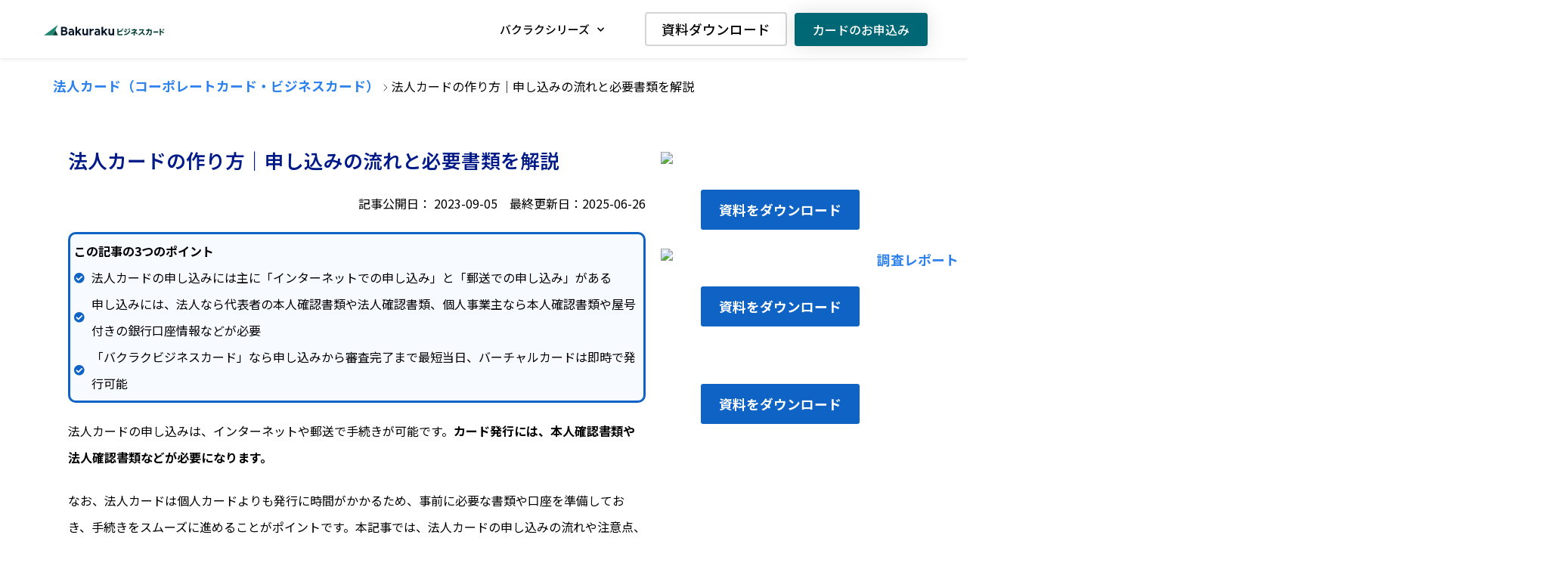

--- FILE ---
content_type: text/html; charset=UTF-8
request_url: https://bakuraku.jp/knowledge/knowledge-card/application/
body_size: 32385
content:
<!DOCTYPE html>
<html dir="ltr" lang="ja" prefix="og: https://ogp.me/ns#">
<head>
<meta charset="UTF-8">
<meta name="viewport" content="width=device-width, initial-scale=1">
<link rel="profile" href="https://gmpg.org/xfn/11">
<meta name="facebook-domain-verification" content="4vhdhqamhwfthgfvxgxy3ac3qqaji8" />
<script data-cfasync="false" data-no-defer="1" data-no-minify="1" data-no-optimize="1">var ewww_webp_supported=!1;function check_webp_feature(A,e){var w;e=void 0!==e?e:function(){},ewww_webp_supported?e(ewww_webp_supported):((w=new Image).onload=function(){ewww_webp_supported=0<w.width&&0<w.height,e&&e(ewww_webp_supported)},w.onerror=function(){e&&e(!1)},w.src="data:image/webp;base64,"+{alpha:"UklGRkoAAABXRUJQVlA4WAoAAAAQAAAAAAAAAAAAQUxQSAwAAAARBxAR/Q9ERP8DAABWUDggGAAAABQBAJ0BKgEAAQAAAP4AAA3AAP7mtQAAAA=="}[A])}check_webp_feature("alpha");</script><script data-cfasync="false" data-no-defer="1" data-no-minify="1" data-no-optimize="1">var Arrive=function(c,w){"use strict";if(c.MutationObserver&&"undefined"!=typeof HTMLElement){var r,a=0,u=(r=HTMLElement.prototype.matches||HTMLElement.prototype.webkitMatchesSelector||HTMLElement.prototype.mozMatchesSelector||HTMLElement.prototype.msMatchesSelector,{matchesSelector:function(e,t){return e instanceof HTMLElement&&r.call(e,t)},addMethod:function(e,t,r){var a=e[t];e[t]=function(){return r.length==arguments.length?r.apply(this,arguments):"function"==typeof a?a.apply(this,arguments):void 0}},callCallbacks:function(e,t){t&&t.options.onceOnly&&1==t.firedElems.length&&(e=[e[0]]);for(var r,a=0;r=e[a];a++)r&&r.callback&&r.callback.call(r.elem,r.elem);t&&t.options.onceOnly&&1==t.firedElems.length&&t.me.unbindEventWithSelectorAndCallback.call(t.target,t.selector,t.callback)},checkChildNodesRecursively:function(e,t,r,a){for(var i,n=0;i=e[n];n++)r(i,t,a)&&a.push({callback:t.callback,elem:i}),0<i.childNodes.length&&u.checkChildNodesRecursively(i.childNodes,t,r,a)},mergeArrays:function(e,t){var r,a={};for(r in e)e.hasOwnProperty(r)&&(a[r]=e[r]);for(r in t)t.hasOwnProperty(r)&&(a[r]=t[r]);return a},toElementsArray:function(e){return e=void 0!==e&&("number"!=typeof e.length||e===c)?[e]:e}}),e=(l.prototype.addEvent=function(e,t,r,a){a={target:e,selector:t,options:r,callback:a,firedElems:[]};return this._beforeAdding&&this._beforeAdding(a),this._eventsBucket.push(a),a},l.prototype.removeEvent=function(e){for(var t,r=this._eventsBucket.length-1;t=this._eventsBucket[r];r--)e(t)&&(this._beforeRemoving&&this._beforeRemoving(t),(t=this._eventsBucket.splice(r,1))&&t.length&&(t[0].callback=null))},l.prototype.beforeAdding=function(e){this._beforeAdding=e},l.prototype.beforeRemoving=function(e){this._beforeRemoving=e},l),t=function(i,n){var o=new e,l=this,s={fireOnAttributesModification:!1};return o.beforeAdding(function(t){var e=t.target;e!==c.document&&e!==c||(e=document.getElementsByTagName("html")[0]);var r=new MutationObserver(function(e){n.call(this,e,t)}),a=i(t.options);r.observe(e,a),t.observer=r,t.me=l}),o.beforeRemoving(function(e){e.observer.disconnect()}),this.bindEvent=function(e,t,r){t=u.mergeArrays(s,t);for(var a=u.toElementsArray(this),i=0;i<a.length;i++)o.addEvent(a[i],e,t,r)},this.unbindEvent=function(){var r=u.toElementsArray(this);o.removeEvent(function(e){for(var t=0;t<r.length;t++)if(this===w||e.target===r[t])return!0;return!1})},this.unbindEventWithSelectorOrCallback=function(r){var a=u.toElementsArray(this),i=r,e="function"==typeof r?function(e){for(var t=0;t<a.length;t++)if((this===w||e.target===a[t])&&e.callback===i)return!0;return!1}:function(e){for(var t=0;t<a.length;t++)if((this===w||e.target===a[t])&&e.selector===r)return!0;return!1};o.removeEvent(e)},this.unbindEventWithSelectorAndCallback=function(r,a){var i=u.toElementsArray(this);o.removeEvent(function(e){for(var t=0;t<i.length;t++)if((this===w||e.target===i[t])&&e.selector===r&&e.callback===a)return!0;return!1})},this},i=new function(){var s={fireOnAttributesModification:!1,onceOnly:!1,existing:!1};function n(e,t,r){return!(!u.matchesSelector(e,t.selector)||(e._id===w&&(e._id=a++),-1!=t.firedElems.indexOf(e._id)))&&(t.firedElems.push(e._id),!0)}var c=(i=new t(function(e){var t={attributes:!1,childList:!0,subtree:!0};return e.fireOnAttributesModification&&(t.attributes=!0),t},function(e,i){e.forEach(function(e){var t=e.addedNodes,r=e.target,a=[];null!==t&&0<t.length?u.checkChildNodesRecursively(t,i,n,a):"attributes"===e.type&&n(r,i)&&a.push({callback:i.callback,elem:r}),u.callCallbacks(a,i)})})).bindEvent;return i.bindEvent=function(e,t,r){t=void 0===r?(r=t,s):u.mergeArrays(s,t);var a=u.toElementsArray(this);if(t.existing){for(var i=[],n=0;n<a.length;n++)for(var o=a[n].querySelectorAll(e),l=0;l<o.length;l++)i.push({callback:r,elem:o[l]});if(t.onceOnly&&i.length)return r.call(i[0].elem,i[0].elem);setTimeout(u.callCallbacks,1,i)}c.call(this,e,t,r)},i},o=new function(){var a={};function i(e,t){return u.matchesSelector(e,t.selector)}var n=(o=new t(function(){return{childList:!0,subtree:!0}},function(e,r){e.forEach(function(e){var t=e.removedNodes,e=[];null!==t&&0<t.length&&u.checkChildNodesRecursively(t,r,i,e),u.callCallbacks(e,r)})})).bindEvent;return o.bindEvent=function(e,t,r){t=void 0===r?(r=t,a):u.mergeArrays(a,t),n.call(this,e,t,r)},o};d(HTMLElement.prototype),d(NodeList.prototype),d(HTMLCollection.prototype),d(HTMLDocument.prototype),d(Window.prototype);var n={};return s(i,n,"unbindAllArrive"),s(o,n,"unbindAllLeave"),n}function l(){this._eventsBucket=[],this._beforeAdding=null,this._beforeRemoving=null}function s(e,t,r){u.addMethod(t,r,e.unbindEvent),u.addMethod(t,r,e.unbindEventWithSelectorOrCallback),u.addMethod(t,r,e.unbindEventWithSelectorAndCallback)}function d(e){e.arrive=i.bindEvent,s(i,e,"unbindArrive"),e.leave=o.bindEvent,s(o,e,"unbindLeave")}}(window,void 0),ewww_webp_supported=!1;function check_webp_feature(e,t){var r;ewww_webp_supported?t(ewww_webp_supported):((r=new Image).onload=function(){ewww_webp_supported=0<r.width&&0<r.height,t(ewww_webp_supported)},r.onerror=function(){t(!1)},r.src="data:image/webp;base64,"+{alpha:"UklGRkoAAABXRUJQVlA4WAoAAAAQAAAAAAAAAAAAQUxQSAwAAAARBxAR/Q9ERP8DAABWUDggGAAAABQBAJ0BKgEAAQAAAP4AAA3AAP7mtQAAAA==",animation:"UklGRlIAAABXRUJQVlA4WAoAAAASAAAAAAAAAAAAQU5JTQYAAAD/////AABBTk1GJgAAAAAAAAAAAAAAAAAAAGQAAABWUDhMDQAAAC8AAAAQBxAREYiI/gcA"}[e])}function ewwwLoadImages(e){if(e){for(var t=document.querySelectorAll(".batch-image img, .image-wrapper a, .ngg-pro-masonry-item a, .ngg-galleria-offscreen-seo-wrapper a"),r=0,a=t.length;r<a;r++)ewwwAttr(t[r],"data-src",t[r].getAttribute("data-webp")),ewwwAttr(t[r],"data-thumbnail",t[r].getAttribute("data-webp-thumbnail"));for(var i=document.querySelectorAll(".rev_slider ul li"),r=0,a=i.length;r<a;r++){ewwwAttr(i[r],"data-thumb",i[r].getAttribute("data-webp-thumb"));for(var n=1;n<11;)ewwwAttr(i[r],"data-param"+n,i[r].getAttribute("data-webp-param"+n)),n++}for(r=0,a=(i=document.querySelectorAll(".rev_slider img")).length;r<a;r++)ewwwAttr(i[r],"data-lazyload",i[r].getAttribute("data-webp-lazyload"));for(var o=document.querySelectorAll("div.woocommerce-product-gallery__image"),r=0,a=o.length;r<a;r++)ewwwAttr(o[r],"data-thumb",o[r].getAttribute("data-webp-thumb"))}for(var l=document.querySelectorAll("video"),r=0,a=l.length;r<a;r++)ewwwAttr(l[r],"poster",e?l[r].getAttribute("data-poster-webp"):l[r].getAttribute("data-poster-image"));for(var s,c=document.querySelectorAll("img.ewww_webp_lazy_load"),r=0,a=c.length;r<a;r++)e&&(ewwwAttr(c[r],"data-lazy-srcset",c[r].getAttribute("data-lazy-srcset-webp")),ewwwAttr(c[r],"data-srcset",c[r].getAttribute("data-srcset-webp")),ewwwAttr(c[r],"data-lazy-src",c[r].getAttribute("data-lazy-src-webp")),ewwwAttr(c[r],"data-src",c[r].getAttribute("data-src-webp")),ewwwAttr(c[r],"data-orig-file",c[r].getAttribute("data-webp-orig-file")),ewwwAttr(c[r],"data-medium-file",c[r].getAttribute("data-webp-medium-file")),ewwwAttr(c[r],"data-large-file",c[r].getAttribute("data-webp-large-file")),null!=(s=c[r].getAttribute("srcset"))&&!1!==s&&s.includes("R0lGOD")&&ewwwAttr(c[r],"src",c[r].getAttribute("data-lazy-src-webp"))),c[r].className=c[r].className.replace(/\bewww_webp_lazy_load\b/,"");for(var w=document.querySelectorAll(".ewww_webp"),r=0,a=w.length;r<a;r++)e?(ewwwAttr(w[r],"srcset",w[r].getAttribute("data-srcset-webp")),ewwwAttr(w[r],"src",w[r].getAttribute("data-src-webp")),ewwwAttr(w[r],"data-orig-file",w[r].getAttribute("data-webp-orig-file")),ewwwAttr(w[r],"data-medium-file",w[r].getAttribute("data-webp-medium-file")),ewwwAttr(w[r],"data-large-file",w[r].getAttribute("data-webp-large-file")),ewwwAttr(w[r],"data-large_image",w[r].getAttribute("data-webp-large_image")),ewwwAttr(w[r],"data-src",w[r].getAttribute("data-webp-src"))):(ewwwAttr(w[r],"srcset",w[r].getAttribute("data-srcset-img")),ewwwAttr(w[r],"src",w[r].getAttribute("data-src-img"))),w[r].className=w[r].className.replace(/\bewww_webp\b/,"ewww_webp_loaded");window.jQuery&&jQuery.fn.isotope&&jQuery.fn.imagesLoaded&&(jQuery(".fusion-posts-container-infinite").imagesLoaded(function(){jQuery(".fusion-posts-container-infinite").hasClass("isotope")&&jQuery(".fusion-posts-container-infinite").isotope()}),jQuery(".fusion-portfolio:not(.fusion-recent-works) .fusion-portfolio-wrapper").imagesLoaded(function(){jQuery(".fusion-portfolio:not(.fusion-recent-works) .fusion-portfolio-wrapper").isotope()}))}function ewwwWebPInit(e){ewwwLoadImages(e),ewwwNggLoadGalleries(e),document.arrive(".ewww_webp",function(){ewwwLoadImages(e)}),document.arrive(".ewww_webp_lazy_load",function(){ewwwLoadImages(e)}),document.arrive("videos",function(){ewwwLoadImages(e)}),"loading"==document.readyState?document.addEventListener("DOMContentLoaded",ewwwJSONParserInit):("undefined"!=typeof galleries&&ewwwNggParseGalleries(e),ewwwWooParseVariations(e))}function ewwwAttr(e,t,r){null!=r&&!1!==r&&e.setAttribute(t,r)}function ewwwJSONParserInit(){"undefined"!=typeof galleries&&check_webp_feature("alpha",ewwwNggParseGalleries),check_webp_feature("alpha",ewwwWooParseVariations)}function ewwwWooParseVariations(e){if(e)for(var t=document.querySelectorAll("form.variations_form"),r=0,a=t.length;r<a;r++){var i=t[r].getAttribute("data-product_variations"),n=!1;try{for(var o in i=JSON.parse(i))void 0!==i[o]&&void 0!==i[o].image&&(void 0!==i[o].image.src_webp&&(i[o].image.src=i[o].image.src_webp,n=!0),void 0!==i[o].image.srcset_webp&&(i[o].image.srcset=i[o].image.srcset_webp,n=!0),void 0!==i[o].image.full_src_webp&&(i[o].image.full_src=i[o].image.full_src_webp,n=!0),void 0!==i[o].image.gallery_thumbnail_src_webp&&(i[o].image.gallery_thumbnail_src=i[o].image.gallery_thumbnail_src_webp,n=!0),void 0!==i[o].image.thumb_src_webp&&(i[o].image.thumb_src=i[o].image.thumb_src_webp,n=!0));n&&ewwwAttr(t[r],"data-product_variations",JSON.stringify(i))}catch(e){}}}function ewwwNggParseGalleries(e){if(e)for(var t in galleries){var r=galleries[t];galleries[t].images_list=ewwwNggParseImageList(r.images_list)}}function ewwwNggLoadGalleries(e){e&&document.addEventListener("ngg.galleria.themeadded",function(e,t){window.ngg_galleria._create_backup=window.ngg_galleria.create,window.ngg_galleria.create=function(e,t){var r=$(e).data("id");return galleries["gallery_"+r].images_list=ewwwNggParseImageList(galleries["gallery_"+r].images_list),window.ngg_galleria._create_backup(e,t)}})}function ewwwNggParseImageList(e){for(var t in e){var r=e[t];if(void 0!==r["image-webp"]&&(e[t].image=r["image-webp"],delete e[t]["image-webp"]),void 0!==r["thumb-webp"]&&(e[t].thumb=r["thumb-webp"],delete e[t]["thumb-webp"]),void 0!==r.full_image_webp&&(e[t].full_image=r.full_image_webp,delete e[t].full_image_webp),void 0!==r.srcsets)for(var a in r.srcsets)nggSrcset=r.srcsets[a],void 0!==r.srcsets[a+"-webp"]&&(e[t].srcsets[a]=r.srcsets[a+"-webp"],delete e[t].srcsets[a+"-webp"]);if(void 0!==r.full_srcsets)for(var i in r.full_srcsets)nggFSrcset=r.full_srcsets[i],void 0!==r.full_srcsets[i+"-webp"]&&(e[t].full_srcsets[i]=r.full_srcsets[i+"-webp"],delete e[t].full_srcsets[i+"-webp"])}return e}check_webp_feature("alpha",ewwwWebPInit);</script><title>法人カードの作り方｜申し込みの流れと必要書類を解説 - 法人カードならバクラクビジネスカード</title>

		<!-- All in One SEO 4.7.1.1 - aioseo.com -->
		<meta name="description" content="法人カードの申し込み方法には、インターネットと郵送の2種類があります。必要な書類は基本的に同じですが、インターネットのほうが資料請求・送付の手間と時間が省けます。この記事では、法人カードの申し込み方法と必要な書類について解説していきます。" />
		<meta name="robots" content="max-image-preview:large" />
		<link rel="canonical" href="https://bakuraku.jp/knowledge/knowledge-card/application/" />
		<meta name="generator" content="All in One SEO (AIOSEO) 4.7.1.1" />
		<meta property="og:locale" content="ja_JP" />
		<meta property="og:site_name" content="バクラク - ハタラクをバクラクに。" />
		<meta property="og:type" content="website" />
		<meta property="og:title" content="法人カードの作り方｜申し込みの流れと必要書類を解説 - 法人カードならバクラクビジネスカード" />
		<meta property="og:description" content="法人カードの申し込み方法には、インターネットと郵送の2種類があります。必要な書類は基本的に同じですが、インターネットのほうが資料請求・送付の手間と時間が省けます。この記事では、法人カードの申し込み方法と必要な書類について解説していきます。" />
		<meta property="og:url" content="https://bakuraku.jp/knowledge/knowledge-card/application/" />
		<meta property="og:image" content="https://bakuraku.jp/wp-content/uploads/2022/03/bakuraku-logo-2.png" />
		<meta property="og:image:secure_url" content="https://bakuraku.jp/wp-content/uploads/2022/03/bakuraku-logo-2.png" />
		<meta property="og:image:width" content="1201" />
		<meta property="og:image:height" content="630" />
		<meta name="twitter:card" content="summary_large_image" />
		<meta name="twitter:title" content="法人カードの作り方｜申し込みの流れと必要書類を解説 - 法人カードならバクラクビジネスカード" />
		<meta name="twitter:description" content="法人カードの申し込み方法には、インターネットと郵送の2種類があります。必要な書類は基本的に同じですが、インターネットのほうが資料請求・送付の手間と時間が省けます。この記事では、法人カードの申し込み方法と必要な書類について解説していきます。" />
		<meta name="twitter:image" content="https://bakuraku.jp/wp-content/uploads/2022/03/bakuraku-logo-2.png" />
		<script type="application/ld+json" class="aioseo-schema">
			{"@context":"https:\/\/schema.org","@graph":[{"@type":"Article","headline":"\u6cd5\u4eba\u30ab\u30fc\u30c9\u306e\u4f5c\u308a\u65b9\uff5c\u7533\u3057\u8fbc\u307f\u306e\u6d41\u308c\u3068\u5fc5\u8981\u66f8\u985e\u3092\u89e3\u8aac","description":"\u6cd5\u4eba\u30ab\u30fc\u30c9\u306e\u7533\u3057\u8fbc\u307f\u65b9\u6cd5\u306b\u306f\u3001\u30a4\u30f3\u30bf\u30fc\u30cd\u30c3\u30c8\u3068\u90f5\u9001\u306e2\u7a2e\u985e\u304c\u3042\u308a\u307e\u3059\u3002\u5fc5\u8981\u306a\u66f8\u985e\u306f\u57fa\u672c\u7684\u306b\u540c\u3058\u3067\u3059\u304c\u3001\u30a4\u30f3\u30bf\u30fc\u30cd\u30c3\u30c8\u306e\u307b\u3046\u304c\u8cc7\u6599\u8acb\u6c42\u30fb\u9001\u4ed8\u306e\u624b\u9593\u3068\u6642\u9593\u304c\u7701\u3051\u307e\u3059\u3002\u3053\u306e\u8a18\u4e8b\u3067\u306f\u3001\u6cd5\u4eba\u30ab\u30fc\u30c9\u306e\u7533\u3057\u8fbc\u307f\u65b9\u6cd5\u3068\u5fc5\u8981\u306a\u66f8\u985e\u306b\u3064\u3044\u3066\u89e3\u8aac\u3057\u3066\u3044\u304d\u307e\u3059\u3002","author":{"@type":"Organization","name":"\u682a\u5f0f\u4f1a\u793eLayerX \u7de8\u96c6\u90e8"},"publisher":{"@type":"Organization","url":"https:\/\/bakuraku.jp\/","name":"\u682a\u5f0f\u4f1a\u793eLayerX","logo":{"@type":"ImageObject","url":"https:\/\/bakuraku.jp\/wp-content\/themes\/bakuraku-lp-theme-202205\/rebranding\/assets\/images\/common\/logo-bakuraku.svg"}},"image":{"@type":"ImageObject","url":"https:\/\/bakuraku.jp\/wp-content\/uploads\/2024\/09\/OGP_bakuraku.png"},"datePublished":"2023-09-05T17:35:18+09:00","dateModified":"2025-06-26T10:23:18+09:00","mainEntityOfPage":{"@type":"WebPage","url":"https:\/\/bakuraku.jp\/knowledge\/knowledge-card\/application\/","inLanguage":"ja"},"isPartOf":{"@type":"WebPage","name":"\u5e74\u4f1a\u8cbb\u7121\u6599\u306e\u6cd5\u4eba\u30ab\u30fc\u30c9\u3010\u30d0\u30af\u30e9\u30af\u30d3\u30b8\u30cd\u30b9\u30ab\u30fc\u30c9\u3011\uff08\u30b3\u30fc\u30dd\u30ec\u30fc\u30c8\u30ab\u30fc\u30c9\u30fb\u30d3\u30b8\u30cd\u30b9\u30ab\u30fc\u30c9\uff09","url":"https:\/\/bakuraku.jp\/card\/","description":"\u3010250707~\u3011MK_\u30d0\u30af\u30e9\u30af\u30d3\u30b8\u30cd\u30b9\u30ab\u30fc\u30c9_\u30bb\u30eb\u30d5\u30b5\u30fc\u30d6\uff08notPardot\uff09 \u4f1a\u793e\u540d * \u90e8\u7f72\uff08\u9078\u629e\u5f0f\uff09"},"articleSection":"\u5e74\u4f1a\u8cbb\u7121\u6599\u306e\u6cd5\u4eba\u30ab\u30fc\u30c9\u3010\u30d0\u30af\u30e9\u30af\u30d3\u30b8\u30cd\u30b9\u30ab\u30fc\u30c9\u3011\uff08\u30b3\u30fc\u30dd\u30ec\u30fc\u30c8\u30ab\u30fc\u30c9\u30fb\u30d3\u30b8\u30cd\u30b9\u30ab\u30fc\u30c9\uff09"}]}
		</script>
		<!-- All in One SEO -->

		<link rel="preload" href="https://fonts.googleapis.com/css2?family=Noto+Sans+JP:wght@100;300;400;500;600;700;900&display=swap" as="style">
<link rel="preload" href="https://fonts.googleapis.com/css2?family=Montserrat:wght@300;400;500;600;700&display=swap" as="style">
<link rel="stylesheet" href="https://fonts.googleapis.com/css2?family=Noto+Sans+JP:wght@100;300;400;500;600;700;900&display=swap">
<link rel="stylesheet" href="https://fonts.googleapis.com/css2?family=Montserrat:wght@300;400;500;600;700&display=swap">
    <link rel='dns-prefetch' href='//bakuraku.jp' />
<link rel='dns-prefetch' href='//www.googletagmanager.com' />
<link rel='dns-prefetch' href='//fonts.googleapis.com' />
<link rel="alternate" type="application/rss+xml" title="バクラク &raquo; フィード" href="https://bakuraku.jp/feed/" />
<script>
window._wpemojiSettings = {"baseUrl":"https:\/\/s.w.org\/images\/core\/emoji\/14.0.0\/72x72\/","ext":".png","svgUrl":"https:\/\/s.w.org\/images\/core\/emoji\/14.0.0\/svg\/","svgExt":".svg","source":{"concatemoji":"https:\/\/bakuraku.jp\/wp-includes\/js\/wp-emoji-release.min.js?ver=6.4.1"}};
/*! This file is auto-generated */
!function(i,n){var o,s,e;function c(e){try{var t={supportTests:e,timestamp:(new Date).valueOf()};sessionStorage.setItem(o,JSON.stringify(t))}catch(e){}}function p(e,t,n){e.clearRect(0,0,e.canvas.width,e.canvas.height),e.fillText(t,0,0);var t=new Uint32Array(e.getImageData(0,0,e.canvas.width,e.canvas.height).data),r=(e.clearRect(0,0,e.canvas.width,e.canvas.height),e.fillText(n,0,0),new Uint32Array(e.getImageData(0,0,e.canvas.width,e.canvas.height).data));return t.every(function(e,t){return e===r[t]})}function u(e,t,n){switch(t){case"flag":return n(e,"\ud83c\udff3\ufe0f\u200d\u26a7\ufe0f","\ud83c\udff3\ufe0f\u200b\u26a7\ufe0f")?!1:!n(e,"\ud83c\uddfa\ud83c\uddf3","\ud83c\uddfa\u200b\ud83c\uddf3")&&!n(e,"\ud83c\udff4\udb40\udc67\udb40\udc62\udb40\udc65\udb40\udc6e\udb40\udc67\udb40\udc7f","\ud83c\udff4\u200b\udb40\udc67\u200b\udb40\udc62\u200b\udb40\udc65\u200b\udb40\udc6e\u200b\udb40\udc67\u200b\udb40\udc7f");case"emoji":return!n(e,"\ud83e\udef1\ud83c\udffb\u200d\ud83e\udef2\ud83c\udfff","\ud83e\udef1\ud83c\udffb\u200b\ud83e\udef2\ud83c\udfff")}return!1}function f(e,t,n){var r="undefined"!=typeof WorkerGlobalScope&&self instanceof WorkerGlobalScope?new OffscreenCanvas(300,150):i.createElement("canvas"),a=r.getContext("2d",{willReadFrequently:!0}),o=(a.textBaseline="top",a.font="600 32px Arial",{});return e.forEach(function(e){o[e]=t(a,e,n)}),o}function t(e){var t=i.createElement("script");t.src=e,t.defer=!0,i.head.appendChild(t)}"undefined"!=typeof Promise&&(o="wpEmojiSettingsSupports",s=["flag","emoji"],n.supports={everything:!0,everythingExceptFlag:!0},e=new Promise(function(e){i.addEventListener("DOMContentLoaded",e,{once:!0})}),new Promise(function(t){var n=function(){try{var e=JSON.parse(sessionStorage.getItem(o));if("object"==typeof e&&"number"==typeof e.timestamp&&(new Date).valueOf()<e.timestamp+604800&&"object"==typeof e.supportTests)return e.supportTests}catch(e){}return null}();if(!n){if("undefined"!=typeof Worker&&"undefined"!=typeof OffscreenCanvas&&"undefined"!=typeof URL&&URL.createObjectURL&&"undefined"!=typeof Blob)try{var e="postMessage("+f.toString()+"("+[JSON.stringify(s),u.toString(),p.toString()].join(",")+"));",r=new Blob([e],{type:"text/javascript"}),a=new Worker(URL.createObjectURL(r),{name:"wpTestEmojiSupports"});return void(a.onmessage=function(e){c(n=e.data),a.terminate(),t(n)})}catch(e){}c(n=f(s,u,p))}t(n)}).then(function(e){for(var t in e)n.supports[t]=e[t],n.supports.everything=n.supports.everything&&n.supports[t],"flag"!==t&&(n.supports.everythingExceptFlag=n.supports.everythingExceptFlag&&n.supports[t]);n.supports.everythingExceptFlag=n.supports.everythingExceptFlag&&!n.supports.flag,n.DOMReady=!1,n.readyCallback=function(){n.DOMReady=!0}}).then(function(){return e}).then(function(){var e;n.supports.everything||(n.readyCallback(),(e=n.source||{}).concatemoji?t(e.concatemoji):e.wpemoji&&e.twemoji&&(t(e.twemoji),t(e.wpemoji)))}))}((window,document),window._wpemojiSettings);
</script>
<link rel='stylesheet' id='formidable-css' href='https://bakuraku.jp/wp-content/plugins/formidable/css/formidableforms.css?ver=35919' media='all' />
<link rel='stylesheet' id='astra-theme-css-css' href='https://bakuraku.jp/wp-content/themes/bakuraku-lp-theme-202205/assets/css/minified/main.min.css?ver=3.7.5' media='all' />
<style id='astra-theme-css-inline-css'>
html{font-size:100%;}body,button,input,select,textarea,.ast-button,.ast-custom-button{font-family:'Noto Sans JP',sans-serif;font-weight:400;font-size:16px;font-size:1rem;line-height:1.6;}p,.entry-content p{margin-bottom:1.6em;}h1,.entry-content h1,h2,.entry-content h2,h3,.entry-content h3,h4,.entry-content h4,h5,.entry-content h5,h6,.entry-content h6,.site-title,.site-title a{font-family:'Noto Sans JP',sans-serif;font-weight:400;}.site-title{font-size:35px;font-size:2.1875rem;display:block;}.ast-archive-description .ast-archive-title{font-size:40px;font-size:2.5rem;}.site-header .site-description{font-size:15px;font-size:0.9375rem;display:none;}.entry-title{font-size:30px;font-size:1.875rem;}h1,.entry-content h1{font-size:40px;font-size:2.5rem;font-weight:400;font-family:'Noto Sans JP',sans-serif;}h2,.entry-content h2{font-size:30px;font-size:1.875rem;font-weight:400;font-family:'Noto Sans JP',sans-serif;}h3,.entry-content h3{font-size:25px;font-size:1.5625rem;font-weight:400;font-family:'Noto Sans JP',sans-serif;}h4,.entry-content h4{font-size:20px;font-size:1.25rem;font-weight:400;font-family:'Noto Sans JP',sans-serif;}h5,.entry-content h5{font-size:18px;font-size:1.125rem;font-weight:400;font-family:'Noto Sans JP',sans-serif;}h6,.entry-content h6{font-size:15px;font-size:0.9375rem;font-weight:400;font-family:'Noto Sans JP',sans-serif;}.ast-single-post .entry-title,.page-title{font-size:30px;font-size:1.875rem;}.tagcloud a:hover,.tagcloud a:focus,.tagcloud a.current-item{color:transparent;}input[type="radio"]:checked,input[type=reset],input[type="checkbox"]:checked,input[type="checkbox"]:hover:checked,input[type="checkbox"]:focus:checked,input[type=range]::-webkit-slider-thumb{box-shadow:none;}.entry-meta,.entry-meta *{line-height:1.45;}.calendar_wrap #today > a{color:transparent;}.widget-title{font-size:22px;font-size:1.375rem;}.ast-logo-title-inline .site-logo-img{padding-right:1em;}.site-logo-img img{ transition:all 0.2s linear;}@media (max-width:921px){#ast-desktop-header{display:none;}}@media (min-width:921px){#ast-mobile-header{display:none;}}.wp-block-buttons.aligncenter{justify-content:center;}@media (min-width:1200px){.wp-block-group .has-background{padding:20px;}}@media (min-width:1200px){.wp-block-cover-image.alignwide .wp-block-cover__inner-container,.wp-block-cover.alignwide .wp-block-cover__inner-container,.wp-block-cover-image.alignfull .wp-block-cover__inner-container,.wp-block-cover.alignfull .wp-block-cover__inner-container{width:100%;}}.ast-plain-container.ast-no-sidebar #primary{margin-top:0;margin-bottom:0;}@media (max-width:921px){.ast-theme-transparent-header #primary,.ast-theme-transparent-header #secondary{padding:0;}}.wp-block-columns{margin-bottom:unset;}.wp-block-image.size-full{margin:2rem 0;}.wp-block-separator.has-background{padding:0;}.wp-block-gallery{margin-bottom:1.6em;}.wp-block-group{padding-top:4em;padding-bottom:4em;}.wp-block-group__inner-container .wp-block-columns:last-child,.wp-block-group__inner-container :last-child,.wp-block-table table{margin-bottom:0;}.blocks-gallery-grid{width:100%;}.wp-block-navigation-link__content{padding:5px 0;}.wp-block-group .wp-block-group .has-text-align-center,.wp-block-group .wp-block-column .has-text-align-center{max-width:100%;}.has-text-align-center{margin:0 auto;}@media (max-width:1200px){.wp-block-group{padding:3em;}.wp-block-group .wp-block-group{padding:1.5em;}.wp-block-columns,.wp-block-column{margin:1rem 0;}}@media (min-width:921px){.wp-block-columns .wp-block-group{padding:2em;}}@media (max-width:544px){.wp-block-cover-image .wp-block-cover__inner-container,.wp-block-cover .wp-block-cover__inner-container{width:unset;}.wp-block-cover,.wp-block-cover-image{padding:2em 0;}.wp-block-group,.wp-block-cover{padding:2em;}.wp-block-media-text__media img,.wp-block-media-text__media video{width:unset;max-width:100%;}.wp-block-media-text.has-background .wp-block-media-text__content{padding:1em;}}@media (max-width:921px){.ast-plain-container.ast-no-sidebar #primary{padding:0;}}@media (min-width:544px){.entry-content .wp-block-media-text.has-media-on-the-right .wp-block-media-text__content{padding:0 8% 0 0;}.entry-content .wp-block-media-text .wp-block-media-text__content{padding:0 0 0 8%;}.ast-plain-container .site-content .entry-content .has-custom-content-position.is-position-bottom-left > *,.ast-plain-container .site-content .entry-content .has-custom-content-position.is-position-bottom-right > *,.ast-plain-container .site-content .entry-content .has-custom-content-position.is-position-top-left > *,.ast-plain-container .site-content .entry-content .has-custom-content-position.is-position-top-right > *,.ast-plain-container .site-content .entry-content .has-custom-content-position.is-position-center-right > *,.ast-plain-container .site-content .entry-content .has-custom-content-position.is-position-center-left > *{margin:0;}}@media (max-width:544px){.entry-content .wp-block-media-text .wp-block-media-text__content{padding:8% 0;}.wp-block-media-text .wp-block-media-text__media img{width:auto;max-width:100%;}}.wp-block-button.is-style-outline .wp-block-button__link:hover,.wp-block-button.is-style-outline .wp-block-button__link:focus{color:transparent !important;}.post-page-numbers.current .page-link,.ast-pagination .page-numbers.current{color:transparent;border-radius:2px;}@media (min-width:544px){.entry-content > .alignleft{margin-right:20px;}.entry-content > .alignright{margin-left:20px;}}h1.widget-title{font-weight:400;}h2.widget-title{font-weight:400;}h3.widget-title{font-weight:400;}@media (max-width:921px){.ast-separate-container .ast-article-post,.ast-separate-container .ast-article-single{padding:1.5em 2.14em;}.ast-separate-container #primary,.ast-separate-container #secondary{padding:1.5em 0;}#primary,#secondary{padding:1.5em 0;margin:0;}.ast-left-sidebar #content > .ast-container{display:flex;flex-direction:column-reverse;width:100%;}.ast-author-box img.avatar{margin:20px 0 0 0;}}@media (min-width:922px){.ast-separate-container.ast-right-sidebar #primary,.ast-separate-container.ast-left-sidebar #primary{border:0;}.search-no-results.ast-separate-container #primary{margin-bottom:4em;}}.wp-block-button .wp-block-button__link{color:transparent;}.wp-block-button .wp-block-button__link:hover,.wp-block-button .wp-block-button__link:focus{color:transparent;}.wp-block-button .wp-block-button__link{border-style:solid;color:transparent;font-family:inherit;font-weight:inherit;line-height:1;border-radius:2px;}.wp-block-buttons .wp-block-button .wp-block-button__link{padding-top:15px;padding-right:30px;padding-bottom:15px;padding-left:30px;}@media (max-width:921px){.wp-block-button .wp-block-button__link{padding-top:14px;padding-right:28px;padding-bottom:14px;padding-left:28px;}}@media (max-width:544px){.wp-block-button .wp-block-button__link{padding-top:12px;padding-right:24px;padding-bottom:12px;padding-left:24px;}}.menu-toggle,button,.ast-button,.ast-custom-button,.button,input#submit,input[type="button"],input[type="submit"],input[type="reset"],form[CLASS*="wp-block-search__"].wp-block-search .wp-block-search__inside-wrapper .wp-block-search__button,body .wp-block-file .wp-block-file__button{border-style:solid;border-top-width:0;border-right-width:0;border-left-width:0;border-bottom-width:0;color:transparent;border-radius:2px;padding-top:15px;padding-right:30px;padding-bottom:15px;padding-left:30px;font-family:inherit;font-weight:inherit;line-height:1;}button:focus,.menu-toggle:hover,button:hover,.ast-button:hover,.ast-custom-button:hover .button:hover,.ast-custom-button:hover ,input[type=reset]:hover,input[type=reset]:focus,input#submit:hover,input#submit:focus,input[type="button"]:hover,input[type="button"]:focus,input[type="submit"]:hover,input[type="submit"]:focus,form[CLASS*="wp-block-search__"].wp-block-search .wp-block-search__inside-wrapper .wp-block-search__button:hover,form[CLASS*="wp-block-search__"].wp-block-search .wp-block-search__inside-wrapper .wp-block-search__button:focus,body .wp-block-file .wp-block-file__button:hover,body .wp-block-file .wp-block-file__button:focus{color:transparent;}@media (min-width:544px){.ast-container{max-width:100%;}}@media (max-width:544px){.ast-separate-container .ast-article-post,.ast-separate-container .ast-article-single,.ast-separate-container .comments-title,.ast-separate-container .ast-archive-description{padding:1.5em 1em;}.ast-separate-container #content .ast-container{padding-left:0.54em;padding-right:0.54em;}.ast-separate-container .ast-comment-list li.depth-1{padding:1.5em 1em;margin-bottom:1.5em;}.ast-separate-container .ast-comment-list .bypostauthor{padding:.5em;}.ast-search-menu-icon.ast-dropdown-active .search-field{width:170px;}.menu-toggle,button,.ast-button,.button,input#submit,input[type="button"],input[type="submit"],input[type="reset"]{padding-top:12px;padding-right:24px;padding-bottom:12px;padding-left:24px;}}@media (max-width:921px){.menu-toggle,button,.ast-button,.button,input#submit,input[type="button"],input[type="submit"],input[type="reset"]{padding-top:14px;padding-right:28px;padding-bottom:14px;padding-left:28px;}.ast-mobile-header-stack .main-header-bar .ast-search-menu-icon{display:inline-block;}.ast-header-break-point.ast-header-custom-item-outside .ast-mobile-header-stack .main-header-bar .ast-search-icon{margin:0;}.ast-comment-avatar-wrap img{max-width:2.5em;}.ast-separate-container .ast-comment-list li.depth-1{padding:1.5em 2.14em;}.ast-separate-container .comment-respond{padding:2em 2.14em;}.ast-comment-meta{padding:0 1.8888em 1.3333em;}}.entry-content > .wp-block-group,.entry-content > .wp-block-media-text,.entry-content > .wp-block-cover,.entry-content > .wp-block-columns{max-width:58em;width:calc(100% - 4em);margin-left:auto;margin-right:auto;}.entry-content [class*="__inner-container"] > .alignfull{max-width:100%;margin-left:0;margin-right:0;}.entry-content [class*="__inner-container"] > *:not(.alignwide):not(.alignfull):not(.alignleft):not(.alignright){margin-left:auto;margin-right:auto;}.entry-content [class*="__inner-container"] > *:not(.alignwide):not(p):not(.alignfull):not(.alignleft):not(.alignright):not(.is-style-wide):not(iframe){max-width:50rem;width:100%;}@media (min-width:921px){.entry-content > .wp-block-group.alignwide.has-background,.entry-content > .wp-block-group.alignfull.has-background,.entry-content > .wp-block-cover.alignwide,.entry-content > .wp-block-cover.alignfull,.entry-content > .wp-block-columns.has-background.alignwide,.entry-content > .wp-block-columns.has-background.alignfull{margin-top:0;margin-bottom:0;padding:6em 4em;}.entry-content > .wp-block-columns.has-background{margin-bottom:0;}}@media (min-width:1200px){.entry-content .alignfull p{max-width:1200px;}.entry-content .alignfull{max-width:100%;width:100%;}.ast-page-builder-template .entry-content .alignwide,.entry-content [class*="__inner-container"] > .alignwide{max-width:1200px;margin-left:0;margin-right:0;}.entry-content .alignfull [class*="__inner-container"] > .alignwide{max-width:80rem;}}@media (min-width:545px){.site-main .entry-content > .alignwide{margin:0 auto;}.wp-block-group.has-background,.entry-content > .wp-block-cover,.entry-content > .wp-block-columns.has-background{padding:4em;margin-top:0;margin-bottom:0;}.entry-content .wp-block-media-text.alignfull .wp-block-media-text__content,.entry-content .wp-block-media-text.has-background .wp-block-media-text__content{padding:0 8%;}}@media (max-width:921px){.site-title{display:block;}.ast-archive-description .ast-archive-title{font-size:40px;}.site-header .site-description{display:none;}.entry-title{font-size:30px;}h1,.entry-content h1{font-size:30px;}h2,.entry-content h2{font-size:25px;}h3,.entry-content h3{font-size:20px;}.ast-single-post .entry-title,.page-title{font-size:30px;}}@media (max-width:544px){.site-title{display:block;}.ast-archive-description .ast-archive-title{font-size:40px;}.site-header .site-description{display:none;}.entry-title{font-size:30px;}h1,.entry-content h1{font-size:30px;}h2,.entry-content h2{font-size:25px;}h3,.entry-content h3{font-size:20px;}.ast-single-post .entry-title,.page-title{font-size:30px;}}@media (max-width:921px){html{font-size:91.2%;}}@media (max-width:544px){html{font-size:91.2%;}}@media (min-width:922px){.ast-container{max-width:1240px;}}@media (min-width:922px){.site-content .ast-container{display:flex;}}@media (max-width:921px){.site-content .ast-container{flex-direction:column;}}@media (min-width:922px){.main-header-menu .sub-menu .menu-item.ast-left-align-sub-menu:hover > .sub-menu,.main-header-menu .sub-menu .menu-item.ast-left-align-sub-menu.focus > .sub-menu{margin-left:-0px;}}.wp-block-search {margin-bottom: 20px;}.wp-block-site-tagline {margin-top: 20px;}form.wp-block-search .wp-block-search__input,.wp-block-search.wp-block-search__button-inside .wp-block-search__inside-wrapper,.wp-block-search.wp-block-search__button-inside .wp-block-search__inside-wrapper {border-color: #eaeaea;background: #fafafa;}.wp-block-search.wp-block-search__button-inside .wp-block-search__inside-wrapper .wp-block-search__input:focus,.wp-block-loginout input:focus {outline: thin dotted;}.wp-block-loginout input:focus {border-color: transparent;} form.wp-block-search .wp-block-search__inside-wrapper .wp-block-search__input {padding: 12px;}form.wp-block-search .wp-block-search__button svg {fill: currentColor;width: 20px;height: 20px;}.wp-block-loginout p label {display: block;}.wp-block-loginout p:not(.login-remember):not(.login-submit) input {width: 100%;}.wp-block-loginout .login-remember input {width: 1.1rem;height: 1.1rem;margin: 0 5px 4px 0;vertical-align: middle;}body .wp-block-file .wp-block-file__button {text-decoration: none;}blockquote {padding: 0 1.2em 1.2em;}.wp-block-file {display: flex;align-items: center;flex-wrap: wrap;justify-content: space-between;}.wp-block-pullquote {border: none;}.wp-block-pullquote blockquote::before {content: "\201D";font-family: "Helvetica",sans-serif;display: flex;transform: rotate( 180deg );font-size: 6rem;font-style: normal;line-height: 1;font-weight: bold;align-items: center;justify-content: center;}figure.wp-block-pullquote.is-style-solid-color blockquote {max-width: 100%;text-align: inherit;}ul.wp-block-categories-list.wp-block-categories,ul.wp-block-archives-list.wp-block-archives {list-style-type: none;}.wp-block-button__link {border: 2px solid currentColor;}ul,ol {margin-left: 20px;}figure.alignright figcaption {text-align: right;}:root .has-ast-global-color-0-color{color:var(--ast-global-color-0);}:root .has-ast-global-color-0-background-color{background-color:var(--ast-global-color-0);}:root .wp-block-button .has-ast-global-color-0-color{color:var(--ast-global-color-0);}:root .wp-block-button .has-ast-global-color-0-background-color{background-color:var(--ast-global-color-0);}:root .has-ast-global-color-1-color{color:var(--ast-global-color-1);}:root .has-ast-global-color-1-background-color{background-color:var(--ast-global-color-1);}:root .wp-block-button .has-ast-global-color-1-color{color:var(--ast-global-color-1);}:root .wp-block-button .has-ast-global-color-1-background-color{background-color:var(--ast-global-color-1);}:root .has-ast-global-color-2-color{color:var(--ast-global-color-2);}:root .has-ast-global-color-2-background-color{background-color:var(--ast-global-color-2);}:root .wp-block-button .has-ast-global-color-2-color{color:var(--ast-global-color-2);}:root .wp-block-button .has-ast-global-color-2-background-color{background-color:var(--ast-global-color-2);}:root .has-ast-global-color-3-color{color:var(--ast-global-color-3);}:root .has-ast-global-color-3-background-color{background-color:var(--ast-global-color-3);}:root .wp-block-button .has-ast-global-color-3-color{color:var(--ast-global-color-3);}:root .wp-block-button .has-ast-global-color-3-background-color{background-color:var(--ast-global-color-3);}:root .has-ast-global-color-4-color{color:var(--ast-global-color-4);}:root .has-ast-global-color-4-background-color{background-color:var(--ast-global-color-4);}:root .wp-block-button .has-ast-global-color-4-color{color:var(--ast-global-color-4);}:root .wp-block-button .has-ast-global-color-4-background-color{background-color:var(--ast-global-color-4);}:root .has-ast-global-color-5-color{color:var(--ast-global-color-5);}:root .has-ast-global-color-5-background-color{background-color:var(--ast-global-color-5);}:root .wp-block-button .has-ast-global-color-5-color{color:var(--ast-global-color-5);}:root .wp-block-button .has-ast-global-color-5-background-color{background-color:var(--ast-global-color-5);}:root .has-ast-global-color-6-color{color:var(--ast-global-color-6);}:root .has-ast-global-color-6-background-color{background-color:var(--ast-global-color-6);}:root .wp-block-button .has-ast-global-color-6-color{color:var(--ast-global-color-6);}:root .wp-block-button .has-ast-global-color-6-background-color{background-color:var(--ast-global-color-6);}:root .has-ast-global-color-7-color{color:var(--ast-global-color-7);}:root .has-ast-global-color-7-background-color{background-color:var(--ast-global-color-7);}:root .wp-block-button .has-ast-global-color-7-color{color:var(--ast-global-color-7);}:root .wp-block-button .has-ast-global-color-7-background-color{background-color:var(--ast-global-color-7);}:root .has-ast-global-color-8-color{color:var(--ast-global-color-8);}:root .has-ast-global-color-8-background-color{background-color:var(--ast-global-color-8);}:root .wp-block-button .has-ast-global-color-8-color{color:var(--ast-global-color-8);}:root .wp-block-button .has-ast-global-color-8-background-color{background-color:var(--ast-global-color-8);}:root{--ast-global-color-0:#0170B9;--ast-global-color-1:#3a3a3a;--ast-global-color-2:#3a3a3a;--ast-global-color-3:#4B4F58;--ast-global-color-4:#F5F5F5;--ast-global-color-5:#FFFFFF;--ast-global-color-6:#F2F5F7;--ast-global-color-7:#ffe58d;--ast-global-color-8:#000000;}.ast-breadcrumbs .trail-browse,.ast-breadcrumbs .trail-items,.ast-breadcrumbs .trail-items li{display:inline-block;margin:0;padding:0;border:none;background:inherit;text-indent:0;}.ast-breadcrumbs .trail-browse{font-size:inherit;font-style:inherit;font-weight:inherit;color:inherit;}.ast-breadcrumbs .trail-items{list-style:none;}.trail-items li::after{padding:0 0.3em;content:"\00bb";}.trail-items li:last-of-type::after{display:none;}@media (max-width:921px){.ast-builder-grid-row-container.ast-builder-grid-row-tablet-3-firstrow .ast-builder-grid-row > *:first-child,.ast-builder-grid-row-container.ast-builder-grid-row-tablet-3-lastrow .ast-builder-grid-row > *:last-child{grid-column:1 / -1;}}@media (max-width:544px){.ast-builder-grid-row-container.ast-builder-grid-row-mobile-3-firstrow .ast-builder-grid-row > *:first-child,.ast-builder-grid-row-container.ast-builder-grid-row-mobile-3-lastrow .ast-builder-grid-row > *:last-child{grid-column:1 / -1;}}.ast-builder-layout-element[data-section="title_tagline"]{display:flex;}@media (max-width:921px){.ast-header-break-point .ast-builder-layout-element[data-section="title_tagline"]{display:flex;}}@media (max-width:544px){.ast-header-break-point .ast-builder-layout-element[data-section="title_tagline"]{display:flex;}}[data-section*="section-hb-button-"] .menu-link{display:none;}.ast-header-button-1[data-section="section-hb-button-1"]{display:flex;}@media (max-width:921px){.ast-header-break-point .ast-header-button-1[data-section="section-hb-button-1"]{display:flex;}}@media (max-width:544px){.ast-header-break-point .ast-header-button-1[data-section="section-hb-button-1"]{display:flex;}}.ast-builder-menu-1{font-family:inherit;font-weight:inherit;}.ast-builder-menu-1 .sub-menu,.ast-builder-menu-1 .inline-on-mobile .sub-menu{border-top-width:2px;border-bottom-width:0px;border-right-width:0px;border-left-width:0px;border-style:solid;border-radius:0px;}.ast-builder-menu-1 .main-header-menu > .menu-item > .sub-menu,.ast-builder-menu-1 .main-header-menu > .menu-item > .astra-full-megamenu-wrapper{margin-top:0px;}.ast-desktop .ast-builder-menu-1 .main-header-menu > .menu-item > .sub-menu:before,.ast-desktop .ast-builder-menu-1 .main-header-menu > .menu-item > .astra-full-megamenu-wrapper:before{height:calc( 0px + 5px );}.ast-desktop .ast-builder-menu-1 .menu-item .sub-menu .menu-link{border-style:none;}@media (max-width:921px){.ast-header-break-point .ast-builder-menu-1 .menu-item.menu-item-has-children > .ast-menu-toggle{top:0;}.ast-builder-menu-1 .menu-item-has-children > .menu-link:after{content:unset;}}@media (max-width:544px){.ast-header-break-point .ast-builder-menu-1 .menu-item.menu-item-has-children > .ast-menu-toggle{top:0;}}.ast-builder-menu-1{display:flex;}@media (max-width:921px){.ast-header-break-point .ast-builder-menu-1{display:flex;}}@media (max-width:544px){.ast-header-break-point .ast-builder-menu-1{display:flex;}}.site-below-footer-wrap{padding-top:20px;padding-bottom:20px;}.site-below-footer-wrap[data-section="section-below-footer-builder"]{background-color:#eeeeee;;min-height:80px;}.site-below-footer-wrap[data-section="section-below-footer-builder"] .ast-builder-grid-row{max-width:1200px;margin-left:auto;margin-right:auto;}.site-below-footer-wrap[data-section="section-below-footer-builder"] .ast-builder-grid-row,.site-below-footer-wrap[data-section="section-below-footer-builder"] .site-footer-section{align-items:flex-start;}.site-below-footer-wrap[data-section="section-below-footer-builder"].ast-footer-row-inline .site-footer-section{display:flex;margin-bottom:0;}.ast-builder-grid-row-full .ast-builder-grid-row{grid-template-columns:1fr;}@media (max-width:921px){.site-below-footer-wrap[data-section="section-below-footer-builder"].ast-footer-row-tablet-inline .site-footer-section{display:flex;margin-bottom:0;}.site-below-footer-wrap[data-section="section-below-footer-builder"].ast-footer-row-tablet-stack .site-footer-section{display:block;margin-bottom:10px;}.ast-builder-grid-row-container.ast-builder-grid-row-tablet-full .ast-builder-grid-row{grid-template-columns:1fr;}}@media (max-width:544px){.site-below-footer-wrap[data-section="section-below-footer-builder"].ast-footer-row-mobile-inline .site-footer-section{display:flex;margin-bottom:0;}.site-below-footer-wrap[data-section="section-below-footer-builder"].ast-footer-row-mobile-stack .site-footer-section{display:block;margin-bottom:10px;}.ast-builder-grid-row-container.ast-builder-grid-row-mobile-full .ast-builder-grid-row{grid-template-columns:1fr;}}.site-below-footer-wrap[data-section="section-below-footer-builder"]{display:grid;}@media (max-width:921px){.ast-header-break-point .site-below-footer-wrap[data-section="section-below-footer-builder"]{display:grid;}}@media (max-width:544px){.ast-header-break-point .site-below-footer-wrap[data-section="section-below-footer-builder"]{display:grid;}}.ast-footer-copyright{text-align:center;}@media (max-width:921px){.ast-footer-copyright{text-align:center;}}@media (max-width:544px){.ast-footer-copyright{text-align:center;}}.ast-footer-copyright.ast-builder-layout-element{display:flex;}@media (max-width:921px){.ast-header-break-point .ast-footer-copyright.ast-builder-layout-element{display:flex;}}@media (max-width:544px){.ast-header-break-point .ast-footer-copyright.ast-builder-layout-element{display:flex;}}.elementor-widget-heading .elementor-heading-title{margin:0;}.elementor-post.elementor-grid-item.hentry{margin-bottom:0;}.woocommerce div.product .elementor-element.elementor-products-grid .related.products ul.products li.product,.elementor-element .elementor-wc-products .woocommerce[class*='columns-'] ul.products li.product{width:auto;margin:0;float:none;}.elementor-toc__list-wrapper{margin:0;}.ast-left-sidebar .elementor-section.elementor-section-stretched,.ast-right-sidebar .elementor-section.elementor-section-stretched{max-width:100%;left:0 !important;}.elementor-template-full-width .ast-container{display:block;}@media (max-width:544px){.elementor-element .elementor-wc-products .woocommerce[class*="columns-"] ul.products li.product{width:auto;margin:0;}.elementor-element .woocommerce .woocommerce-result-count{float:none;}}.ast-header-break-point .main-header-bar{border-bottom-width:1px;}@media (min-width:922px){.main-header-bar{border-bottom-width:1px;}}.ast-safari-browser-less-than-11 .main-header-menu .menu-item, .ast-safari-browser-less-than-11 .main-header-bar .ast-masthead-custom-menu-items{display:block;}.main-header-menu .menu-item, #astra-footer-menu .menu-item, .main-header-bar .ast-masthead-custom-menu-items{-js-display:flex;display:flex;-webkit-box-pack:center;-webkit-justify-content:center;-moz-box-pack:center;-ms-flex-pack:center;justify-content:center;-webkit-box-orient:vertical;-webkit-box-direction:normal;-webkit-flex-direction:column;-moz-box-orient:vertical;-moz-box-direction:normal;-ms-flex-direction:column;flex-direction:column;}.main-header-menu > .menu-item > .menu-link, #astra-footer-menu > .menu-item > .menu-link{height:100%;-webkit-box-align:center;-webkit-align-items:center;-moz-box-align:center;-ms-flex-align:center;align-items:center;-js-display:flex;display:flex;}.ast-header-break-point .main-navigation ul .menu-item .menu-link .icon-arrow:first-of-type svg{top:.2em;margin-top:0px;margin-left:0px;width:.65em;transform:translate(0, -2px) rotateZ(270deg);}.ast-mobile-popup-content .ast-submenu-expanded > .ast-menu-toggle{transform:rotateX(180deg);}.ast-separate-container .blog-layout-1, .ast-separate-container .blog-layout-2, .ast-separate-container .blog-layout-3{background-color:transparent;background-image:none;}.ast-separate-container .ast-article-post{background-color:var(--ast-global-color-5);;background-image:none;;}@media (max-width:921px){.ast-separate-container .ast-article-post{background-color:var(--ast-global-color-5);;background-image:none;;}}@media (max-width:544px){.ast-separate-container .ast-article-post{background-color:var(--ast-global-color-5);;background-image:none;;}}.ast-separate-container .ast-article-single:not(.ast-related-post), .ast-separate-container .comments-area .comment-respond,.ast-separate-container .comments-area .ast-comment-list li, .ast-separate-container .ast-woocommerce-container, .ast-separate-container .error-404, .ast-separate-container .no-results, .single.ast-separate-container .ast-author-meta, .ast-separate-container .related-posts-title-wrapper, .ast-separate-container.ast-two-container #secondary .widget,.ast-separate-container .comments-count-wrapper, .ast-box-layout.ast-plain-container .site-content,.ast-padded-layout.ast-plain-container .site-content, .ast-separate-container .comments-area .comments-title{background-color:var(--ast-global-color-5);;background-image:none;;}@media (max-width:921px){.ast-separate-container .ast-article-single:not(.ast-related-post), .ast-separate-container .comments-area .comment-respond,.ast-separate-container .comments-area .ast-comment-list li, .ast-separate-container .ast-woocommerce-container, .ast-separate-container .error-404, .ast-separate-container .no-results, .single.ast-separate-container .ast-author-meta, .ast-separate-container .related-posts-title-wrapper, .ast-separate-container.ast-two-container #secondary .widget,.ast-separate-container .comments-count-wrapper, .ast-box-layout.ast-plain-container .site-content,.ast-padded-layout.ast-plain-container .site-content, .ast-separate-container .comments-area .comments-title{background-color:var(--ast-global-color-5);;background-image:none;;}}@media (max-width:544px){.ast-separate-container .ast-article-single:not(.ast-related-post), .ast-separate-container .comments-area .comment-respond,.ast-separate-container .comments-area .ast-comment-list li, .ast-separate-container .ast-woocommerce-container, .ast-separate-container .error-404, .ast-separate-container .no-results, .single.ast-separate-container .ast-author-meta, .ast-separate-container .related-posts-title-wrapper, .ast-separate-container.ast-two-container #secondary .widget,.ast-separate-container .comments-count-wrapper, .ast-box-layout.ast-plain-container .site-content,.ast-padded-layout.ast-plain-container .site-content, .ast-separate-container .comments-area .comments-title{background-color:var(--ast-global-color-5);;background-image:none;;}}.ast-mobile-header-content > *,.ast-desktop-header-content > * {padding: 10px 0;height: auto;}.ast-mobile-header-content > *:first-child,.ast-desktop-header-content > *:first-child {padding-top: 10px;}.ast-mobile-header-content > .ast-builder-menu,.ast-desktop-header-content > .ast-builder-menu {padding-top: 0;}.ast-mobile-header-content > *:last-child,.ast-desktop-header-content > *:last-child {padding-bottom: 0;}.ast-mobile-header-content .ast-search-menu-icon.ast-inline-search label,.ast-desktop-header-content .ast-search-menu-icon.ast-inline-search label {width: 100%;}.ast-desktop-header-content .main-header-bar-navigation .ast-submenu-expanded > .ast-menu-toggle::before {transform: rotateX(180deg);}#ast-desktop-header .ast-desktop-header-content,.ast-mobile-header-content .ast-search-icon,.ast-desktop-header-content .ast-search-icon,.ast-mobile-header-wrap .ast-mobile-header-content,.ast-main-header-nav-open.ast-popup-nav-open .ast-mobile-header-wrap .ast-mobile-header-content,.ast-main-header-nav-open.ast-popup-nav-open .ast-desktop-header-content {display: none;}.ast-main-header-nav-open.ast-header-break-point #ast-desktop-header .ast-desktop-header-content,.ast-main-header-nav-open.ast-header-break-point .ast-mobile-header-wrap .ast-mobile-header-content {display: block;}.ast-desktop .ast-desktop-header-content .astra-menu-animation-slide-up > .menu-item > .sub-menu,.ast-desktop .ast-desktop-header-content .astra-menu-animation-slide-up > .menu-item .menu-item > .sub-menu,.ast-desktop .ast-desktop-header-content .astra-menu-animation-slide-down > .menu-item > .sub-menu,.ast-desktop .ast-desktop-header-content .astra-menu-animation-slide-down > .menu-item .menu-item > .sub-menu,.ast-desktop .ast-desktop-header-content .astra-menu-animation-fade > .menu-item > .sub-menu,.ast-desktop .ast-desktop-header-content .astra-menu-animation-fade > .menu-item .menu-item > .sub-menu {opacity: 1;visibility: visible;}.ast-hfb-header.ast-default-menu-enable.ast-header-break-point .ast-mobile-header-wrap .ast-mobile-header-content .main-header-bar-navigation {width: unset;margin: unset;}.ast-mobile-header-content.content-align-flex-end .main-header-bar-navigation .menu-item-has-children > .ast-menu-toggle,.ast-desktop-header-content.content-align-flex-end .main-header-bar-navigation .menu-item-has-children > .ast-menu-toggle {left: calc( 20px - 0.907em);}.ast-mobile-header-content .ast-search-menu-icon,.ast-mobile-header-content .ast-search-menu-icon.slide-search,.ast-desktop-header-content .ast-search-menu-icon,.ast-desktop-header-content .ast-search-menu-icon.slide-search {width: 100%;position: relative;display: block;right: auto;transform: none;}.ast-mobile-header-content .ast-search-menu-icon.slide-search .search-form,.ast-mobile-header-content .ast-search-menu-icon .search-form,.ast-desktop-header-content .ast-search-menu-icon.slide-search .search-form,.ast-desktop-header-content .ast-search-menu-icon .search-form {right: 0;visibility: visible;opacity: 1;position: relative;top: auto;transform: none;padding: 0;display: block;overflow: hidden;}.ast-mobile-header-content .ast-search-menu-icon.ast-inline-search .search-field,.ast-mobile-header-content .ast-search-menu-icon .search-field,.ast-desktop-header-content .ast-search-menu-icon.ast-inline-search .search-field,.ast-desktop-header-content .ast-search-menu-icon .search-field {width: 100%;padding-right: 5.5em;}.ast-mobile-header-content .ast-search-menu-icon .search-submit,.ast-desktop-header-content .ast-search-menu-icon .search-submit {display: block;position: absolute;height: 100%;top: 0;right: 0;padding: 0 1em;border-radius: 0;}.ast-hfb-header.ast-default-menu-enable.ast-header-break-point .ast-mobile-header-wrap .ast-mobile-header-content .main-header-bar-navigation ul .sub-menu .menu-link {padding-left: 30px;}.ast-hfb-header.ast-default-menu-enable.ast-header-break-point .ast-mobile-header-wrap .ast-mobile-header-content .main-header-bar-navigation .sub-menu .menu-item .menu-item .menu-link {padding-left: 40px;}.ast-mobile-popup-drawer.active .ast-mobile-popup-inner{background-color:#ffffff;;}.ast-mobile-header-wrap .ast-mobile-header-content, .ast-desktop-header-content{background-color:#ffffff;;}.ast-mobile-popup-content > *, .ast-mobile-header-content > *, .ast-desktop-popup-content > *, .ast-desktop-header-content > *{padding-top:0px;padding-bottom:0px;}.content-align-flex-start .ast-builder-layout-element{justify-content:flex-start;}.content-align-flex-start .main-header-menu{text-align:left;}.ast-mobile-popup-drawer.active .menu-toggle-close{color:#3a3a3a;}.ast-mobile-header-wrap .ast-primary-header-bar,.ast-primary-header-bar .site-primary-header-wrap{min-height:70px;}.ast-desktop .ast-primary-header-bar .main-header-menu > .menu-item{line-height:70px;}@media (max-width:921px){#masthead .ast-mobile-header-wrap .ast-primary-header-bar,#masthead .ast-mobile-header-wrap .ast-below-header-bar{padding-left:20px;padding-right:20px;}}.ast-header-break-point .ast-primary-header-bar{border-bottom-width:1px;border-bottom-color:#eaeaea;border-bottom-style:solid;}@media (min-width:922px){.ast-primary-header-bar{border-bottom-width:1px;border-bottom-color:#eaeaea;border-bottom-style:solid;}}.ast-primary-header-bar{background-color:#ffffff;;}.ast-primary-header-bar{display:block;}@media (max-width:921px){.ast-header-break-point .ast-primary-header-bar{display:grid;}}@media (max-width:544px){.ast-header-break-point .ast-primary-header-bar{display:grid;}}[data-section="section-header-mobile-trigger"] .ast-button-wrap .ast-mobile-menu-trigger-minimal{border:none;background:transparent;}[data-section="section-header-mobile-trigger"] .ast-button-wrap .mobile-menu-toggle-icon .ast-mobile-svg{width:20px;height:20px;}.ast-builder-menu-mobile .main-navigation .menu-item > .menu-link{font-family:inherit;font-weight:inherit;}.ast-builder-menu-mobile .main-navigation .menu-item.menu-item-has-children > .ast-menu-toggle{top:0;}.ast-builder-menu-mobile .main-navigation .menu-item-has-children > .menu-link:after{content:unset;}.ast-hfb-header .ast-builder-menu-mobile .main-header-menu, .ast-hfb-header .ast-builder-menu-mobile .main-navigation .menu-item .menu-link, .ast-hfb-header .ast-builder-menu-mobile .main-navigation .menu-item .sub-menu .menu-link{border-style:none;}.ast-builder-menu-mobile .main-navigation .menu-item.menu-item-has-children > .ast-menu-toggle{top:0;}@media (max-width:921px){.ast-builder-menu-mobile .main-navigation .menu-item.menu-item-has-children > .ast-menu-toggle{top:0;}.ast-builder-menu-mobile .main-navigation .menu-item-has-children > .menu-link:after{content:unset;}}@media (max-width:544px){.ast-builder-menu-mobile .main-navigation .menu-item.menu-item-has-children > .ast-menu-toggle{top:0;}}.ast-builder-menu-mobile .main-navigation{display:block;}@media (max-width:921px){.ast-header-break-point .ast-builder-menu-mobile .main-navigation{display:block;}}@media (max-width:544px){.ast-header-break-point .ast-builder-menu-mobile .main-navigation{display:block;}}:root{--e-global-color-astglobalcolor0:#0170B9;--e-global-color-astglobalcolor1:#3a3a3a;--e-global-color-astglobalcolor2:#3a3a3a;--e-global-color-astglobalcolor3:#4B4F58;--e-global-color-astglobalcolor4:#F5F5F5;--e-global-color-astglobalcolor5:#FFFFFF;--e-global-color-astglobalcolor6:#F2F5F7;--e-global-color-astglobalcolor7:#ffe58d;--e-global-color-astglobalcolor8:#000000;}
</style>
<link rel='stylesheet' id='astra-google-fonts-css' href='https://fonts.googleapis.com/css?family=Noto+Sans+JP%3A400%2C500%2C700%2C900&#038;display=fallback&#038;ver=3.7.5' media='all' />
<style id='wp-emoji-styles-inline-css'>

	img.wp-smiley, img.emoji {
		display: inline !important;
		border: none !important;
		box-shadow: none !important;
		height: 1em !important;
		width: 1em !important;
		margin: 0 0.07em !important;
		vertical-align: -0.1em !important;
		background: none !important;
		padding: 0 !important;
	}
</style>
<style id='astra-theme-color-inline-css'>
	:root {
--ast-global-color-0: #0170B9;
--ast-global-color-1: #3a3a3a;
--ast-global-color-2: #3a3a3a;
--ast-global-color-3: #4B4F58;
--ast-global-color-4: #F5F5F5;
--ast-global-color-5: #FFFFFF;
--ast-global-color-6: #F2F5F7;
--ast-global-color-7: #ffe58d;
--ast-global-color-8: #000000;

--e-global-color-astglobalcolor0: #0170B9;
--e-global-color-astglobalcolor1: #3a3a3a;
--e-global-color-astglobalcolor2: #3a3a3a;
--e-global-color-astglobalcolor3: #4B4F58;
--e-global-color-astglobalcolor4: #F5F5F5;
--e-global-color-astglobalcolor5: #FFFFFF;
--e-global-color-astglobalcolor6: #F2F5F7;
--e-global-color-astglobalcolor7: #ffe58d;
--e-global-color-astglobalcolor8: #000000;
}

--wp--preset--color--ast-global-color-0: var(--ast-global-color-0);
--wp--preset--color--ast-global-color-1: var(--ast-global-color-1);
--wp--preset--color--ast-global-color-2: var(--ast-global-color-2);
--wp--preset--color--ast-global-color-3: var(--ast-global-color-3);
--wp--preset--color--ast-global-color-4: var(--ast-global-color-4);
--wp--preset--color--ast-global-color-5: var(--ast-global-color-5);
--wp--preset--color--ast-global-color-6: var(--ast-global-color-6);
--wp--preset--color--ast-global-color-7: var(--ast-global-color-7);
--wp--preset--color--ast-global-color-8: var(--ast-global-color-8);


.has-ast-global-color-0-color {
color: var(--wp--preset--color--ast-global-color-0) !important;
}

.has-ast-global-color-1-color {
color: var(--wp--preset--color--ast-global-color-1) !important;
}

.has-ast-global-color-2-color {
color: var(--wp--preset--color--ast-global-color-2) !important;
}

.has-ast-global-color-3-color {
color: var(--wp--preset--color--ast-global-color-3) !important;
}

.has-ast-global-color-4-color {
color: var(--wp--preset--color--ast-global-color-4) !important;
}

.has-ast-global-color-5-color {
color: var(--wp--preset--color--ast-global-color-5) !important;
}

.has-ast-global-color-6-color {
color: var(--wp--preset--color--ast-global-color-6) !important;
}

.has-ast-global-color-7-color {
color: var(--wp--preset--color--ast-global-color-7) !important;
}

.has-ast-global-color-8-color {
color: var(--wp--preset--color--ast-global-color-8) !important;
}
</style>
<style id='bread-crumb-style-inline-css'>

	.breadcrumbs span.separate {
		background-image: url(data:image/svg+xml;charset=utf8,%3Csvg%20width%3D%2216%22%20height%3D%2217%22%20viewBox%3D%220%200%2016%2017%22%20fill%3D%22none%22%20xmlns%3D%22http%3A%2F%2Fwww.w3.org%2F2000%2Fsvg%22%3E%3Cpath%20d%3D%22M6%2012.5L10%208.5L6%204.5%22%20stroke%3D%22%23495057%22%20stroke-linecap%3D%22round%22%20stroke-linejoin%3D%22round%22%2F%3E%3C%2Fsvg%3E);
		width: 16px;
		height: 100%;
		display: inline-block;
		margin: 0 !important;
		background-size: 16px;
		background-position: center;
		width: 16px;
		height: 10px;
	}

	.breadcrumbs--rebranding span.separate {
		background-image: url([data-uri]);
		height: 100%;
		display: inline-block;
    background-size: 8px 12px;
    background-repeat: no-repeat;
    background-position: center;
		width: 8px;
		height: 12px;
		margin: 0 var(--spacing_sm)!important;
	}
	
</style>
<link rel='stylesheet' id='elementor-frontend-css' href='https://bakuraku.jp/wp-content/plugins/elementor/assets/css/frontend.min.css?ver=3.27.7' media='all' />
<link rel='stylesheet' id='widget-image-css' href='https://bakuraku.jp/wp-content/plugins/elementor/assets/css/widget-image.min.css?ver=3.27.7' media='all' />
<link rel='stylesheet' id='widget-nav-menu-css' href='https://bakuraku.jp/wp-content/plugins/elementor-pro/assets/css/widget-nav-menu.min.css?ver=3.28.2' media='all' />
<link rel='stylesheet' id='e-sticky-css' href='https://bakuraku.jp/wp-content/plugins/elementor-pro/assets/css/modules/sticky.min.css?ver=3.28.2' media='all' />
<link rel='stylesheet' id='widget-text-editor-css' href='https://bakuraku.jp/wp-content/plugins/elementor/assets/css/widget-text-editor.min.css?ver=3.27.7' media='all' />
<link rel='stylesheet' id='widget-heading-css' href='https://bakuraku.jp/wp-content/plugins/elementor/assets/css/widget-heading.min.css?ver=3.27.7' media='all' />
<link rel='stylesheet' id='elementor-icons-css' href='https://bakuraku.jp/wp-content/plugins/elementor/assets/lib/eicons/css/elementor-icons.min.css?ver=5.35.0' media='all' />
<link rel='stylesheet' id='elementor-post-6-css' href='https://bakuraku.jp/wp-content/uploads/elementor/css/post-6.css?ver=1769158388' media='all' />
<link rel='stylesheet' id='font-awesome-5-all-css' href='https://bakuraku.jp/wp-content/plugins/elementor/assets/lib/font-awesome/css/all.min.css?ver=3.27.7' media='all' />
<link rel='stylesheet' id='font-awesome-4-shim-css' href='https://bakuraku.jp/wp-content/plugins/elementor/assets/lib/font-awesome/css/v4-shims.min.css?ver=3.27.7' media='all' />
<link rel='stylesheet' id='widget-post-info-css' href='https://bakuraku.jp/wp-content/plugins/elementor-pro/assets/css/widget-post-info.min.css?ver=3.28.2' media='all' />
<link rel='stylesheet' id='widget-icon-list-css' href='https://bakuraku.jp/wp-content/plugins/elementor/assets/css/widget-icon-list.min.css?ver=3.27.7' media='all' />
<link rel='stylesheet' id='elementor-icons-shared-0-css' href='https://bakuraku.jp/wp-content/plugins/elementor/assets/lib/font-awesome/css/fontawesome.min.css?ver=5.15.3' media='all' />
<link rel='stylesheet' id='elementor-icons-fa-regular-css' href='https://bakuraku.jp/wp-content/plugins/elementor/assets/lib/font-awesome/css/regular.min.css?ver=5.15.3' media='all' />
<link rel='stylesheet' id='elementor-icons-fa-solid-css' href='https://bakuraku.jp/wp-content/plugins/elementor/assets/lib/font-awesome/css/solid.min.css?ver=5.15.3' media='all' />
<link rel='stylesheet' id='e-animation-fadeIn-css' href='https://bakuraku.jp/wp-content/plugins/elementor/assets/lib/animations/styles/fadeIn.min.css?ver=3.27.7' media='all' />
<link rel='stylesheet' id='widget-table-of-contents-css' href='https://bakuraku.jp/wp-content/plugins/elementor-pro/assets/css/widget-table-of-contents.min.css?ver=3.28.2' media='all' />
<link rel='stylesheet' id='widget-spacer-css' href='https://bakuraku.jp/wp-content/plugins/elementor/assets/css/widget-spacer.min.css?ver=3.27.7' media='all' />
<link rel='stylesheet' id='widget-posts-css' href='https://bakuraku.jp/wp-content/plugins/elementor-pro/assets/css/widget-posts.min.css?ver=3.28.2' media='all' />
<link rel='stylesheet' id='elementor-post-26171-css' href='https://bakuraku.jp/wp-content/uploads/elementor/css/post-26171.css?ver=1769168962' media='all' />
<link rel='stylesheet' id='elementor-post-39036-css' href='https://bakuraku.jp/wp-content/uploads/elementor/css/post-39036.css?ver=1769158685' media='all' />
<link rel='stylesheet' id='elementor-post-750-css' href='https://bakuraku.jp/wp-content/uploads/elementor/css/post-750.css?ver=1769158388' media='all' />
<link rel='stylesheet' id='ekit-widget-styles-css' href='https://bakuraku.jp/wp-content/plugins/elementskit-lite/widgets/init/assets/css/widget-styles.css?ver=3.7.8' media='all' />
<link rel='stylesheet' id='ekit-responsive-css' href='https://bakuraku.jp/wp-content/plugins/elementskit-lite/widgets/init/assets/css/responsive.css?ver=3.7.8' media='all' />
<link rel='stylesheet' id='google-fonts-1-css' href='https://fonts.googleapis.com/css?family=Noto+Sans+JP%3A100%2C100italic%2C200%2C200italic%2C300%2C300italic%2C400%2C400italic%2C500%2C500italic%2C600%2C600italic%2C700%2C700italic%2C800%2C800italic%2C900%2C900italic&#038;display=auto&#038;ver=6.4.1' media='all' />
<link rel="preconnect" href="https://fonts.gstatic.com/" crossorigin><!--[if IE]>
<script src="https://bakuraku.jp/wp-content/themes/bakuraku-lp-theme-202205/assets/js/minified/flexibility.min.js?ver=3.7.5" id="astra-flexibility-js"></script>
<script id="astra-flexibility-js-after">
flexibility(document.documentElement);
</script>
<![endif]-->
<script src="https://bakuraku.jp/wp-includes/js/jquery/jquery.min.js?ver=3.7.1" id="jquery-core-js"></script>
<script src="https://bakuraku.jp/wp-includes/js/jquery/jquery-migrate.min.js?ver=3.4.1" id="jquery-migrate-js"></script>
<script id="jquery-js-after">
var $ = jQuery.noConflict();
</script>
<script src="https://bakuraku.jp/wp-content/plugins/elementor/assets/lib/font-awesome/js/v4-shims.min.js?ver=3.27.7" id="font-awesome-4-shim-js"></script>

<!-- Site Kit によって追加された Google タグ（gtag.js）スニペット -->
<!-- Google アナリティクス スニペット (Site Kit が追加) -->
<script src="https://www.googletagmanager.com/gtag/js?id=G-XR8D3HZDJN" id="google_gtagjs-js" async></script>
<script id="google_gtagjs-js-after">
window.dataLayer = window.dataLayer || [];function gtag(){dataLayer.push(arguments);}
gtag("set","linker",{"domains":["bakuraku.jp"]});
gtag("js", new Date());
gtag("set", "developer_id.dZTNiMT", true);
gtag("config", "G-XR8D3HZDJN");
</script>
<link rel="https://api.w.org/" href="https://bakuraku.jp/wp-json/" /><link rel="alternate" type="application/json" href="https://bakuraku.jp/wp-json/wp/v2/posts/26171" /><link rel="EditURI" type="application/rsd+xml" title="RSD" href="https://bakuraku.jp/xmlrpc.php?rsd" />
<meta name="generator" content="WordPress 6.4.1" />
<link rel='shortlink' href='https://bakuraku.jp/?p=26171' />
<link rel="alternate" type="application/json+oembed" href="https://bakuraku.jp/wp-json/oembed/1.0/embed?url=https%3A%2F%2Fbakuraku.jp%2Fknowledge%2Fknowledge-card%2Fapplication%2F" />
<link rel="alternate" type="text/xml+oembed" href="https://bakuraku.jp/wp-json/oembed/1.0/embed?url=https%3A%2F%2Fbakuraku.jp%2Fknowledge%2Fknowledge-card%2Fapplication%2F&#038;format=xml" />
<meta name="generator" content="Site Kit by Google 1.171.0" /><meta name="facebook-domain-verification" content="4vhdhqamhwfthgfvxgxy3ac3qqaji8" />  <!-- js-cookie ライブラリを先に読み込む -->
  <script src="https://cdn.jsdelivr.net/npm/js-cookie@3.0.1/dist/js.cookie.min.js"></script>
  <script>
  jQuery(function($) {
    const urlParams = new URLSearchParams(window.location.search);

    // --- UTMパラメータの処理 ---
    const utmKeys = ['utm_source', 'utm_medium', 'utm_campaign', 'utm_term', 'utm_content'];
    utmKeys.forEach(function(k) {
      let v = urlParams.get(k);
      // 初回アクセス時かつパラメータが存在しない場合はデフォルト値として "-" をセット
      if (Cookies.get("q_" + k) === undefined && (v === null || v === '')) {
        v = '-';
      }
      // 値が存在する場合のみCookieに値をセット
      if (v !== null && v !== '') {
        Cookies.set("q_" + k, v, { expires: 1, path: '/' });
      }
    });

    // --- gclidの処理（ここに追加） ---
    const gclid = urlParams.get('gclid');
    if (gclid) {
      const gclsrc = urlParams.get('gclsrc');
      // gclsrcパラメータがない、またはawを含む場合のみgclidを保存
      if (!gclsrc || gclsrc.indexOf('aw') !== -1) {
        Cookies.set('gclid', gclid, { expires: 90, path: '/' });
      }
    }
  });
  </script>
<script type="text/javascript">document.documentElement.className += " js";</script>
<link rel="llms-sitemap" href="https://bakuraku.jp/llms.txt" />
<meta name="generator" content="Elementor 3.27.7; features: additional_custom_breakpoints; settings: css_print_method-external, google_font-enabled, font_display-auto">
			<style>
				.e-con.e-parent:nth-of-type(n+4):not(.e-lazyloaded):not(.e-no-lazyload),
				.e-con.e-parent:nth-of-type(n+4):not(.e-lazyloaded):not(.e-no-lazyload) * {
					background-image: none !important;
				}
				@media screen and (max-height: 1024px) {
					.e-con.e-parent:nth-of-type(n+3):not(.e-lazyloaded):not(.e-no-lazyload),
					.e-con.e-parent:nth-of-type(n+3):not(.e-lazyloaded):not(.e-no-lazyload) * {
						background-image: none !important;
					}
				}
				@media screen and (max-height: 640px) {
					.e-con.e-parent:nth-of-type(n+2):not(.e-lazyloaded):not(.e-no-lazyload),
					.e-con.e-parent:nth-of-type(n+2):not(.e-lazyloaded):not(.e-no-lazyload) * {
						background-image: none !important;
					}
				}
			</style>
			
<!-- Google タグ マネージャー スニペット (Site Kit が追加) -->
<script>
			( function( w, d, s, l, i ) {
				w[l] = w[l] || [];
				w[l].push( {'gtm.start': new Date().getTime(), event: 'gtm.js'} );
				var f = d.getElementsByTagName( s )[0],
					j = d.createElement( s ), dl = l != 'dataLayer' ? '&l=' + l : '';
				j.async = true;
				j.src = 'https://www.googletagmanager.com/gtm.js?id=' + i + dl;
				f.parentNode.insertBefore( j, f );
			} )( window, document, 'script', 'dataLayer', 'GTM-WJTNXPS' );
			
</script>

<!-- (ここまで) Google タグ マネージャー スニペット (Site Kit が追加) -->
<link rel="icon" href="https://bakuraku.jp/wp-content/uploads/2024/09/inverse.png" sizes="32x32" />
<link rel="icon" href="https://bakuraku.jp/wp-content/uploads/2024/09/inverse.png" sizes="192x192" />
<link rel="apple-touch-icon" href="https://bakuraku.jp/wp-content/uploads/2024/09/inverse.png" />
<meta name="msapplication-TileImage" content="https://bakuraku.jp/wp-content/uploads/2024/09/inverse.png" />
<script src="https://cdn-blocks.karte.io/d151f8c0eedb4709efe8fb57a9ab1c59/builder.js"></script><link rel="stylesheet" href="https://bakuraku.jp/wp-content/themes/bakuraku-lp-theme-202205/rebranding/assets/css/form-template.css?v=260130000706">
</head>

<body itemtype='https://schema.org/Blog' itemscope='itemscope' class="post-template post-template-elementor_header_footer single single-post postid-26171 single-format-standard wp-custom-logo group-blog ast-blog-single-style-1 ast-single-post ast-inherit-site-logo-transparent ast-hfb-header ast-desktop ast-separate-container ast-no-sidebar astra-3.7.5 ast-normal-title-enabled elementor-default elementor-template-full-width elementor-kit-6 elementor-page elementor-page-26171">
<script data-cfasync="false" data-no-defer="1" data-no-minify="1" data-no-optimize="1">if(typeof ewww_webp_supported==="undefined"){var ewww_webp_supported=!1}if(ewww_webp_supported){document.body.classList.add("webp-support")}</script>
		<!-- Google タグ マネージャー (noscript) スニペット (Site Kit が追加) -->
		<noscript>
			<iframe src="https://www.googletagmanager.com/ns.html?id=GTM-WJTNXPS" height="0" width="0" style="display:none;visibility:hidden"></iframe>
		</noscript>
		<!-- (ここまで) Google タグ マネージャー (noscript) スニペット (Site Kit が追加) -->
		
<a
	class="skip-link screen-reader-text"
	href="#content"
	role="link"
	title="コンテンツへスキップ">
		コンテンツへスキップ</a>

<div
class="hfeed site" id="page">
			<div data-elementor-type="header" data-elementor-id="39036" class="elementor elementor-39036 elementor-location-header" data-elementor-post-type="elementor_library">
					<header class="elementor-section elementor-top-section elementor-element elementor-element-12fb5fa1 elementor-section-content-middle elementor-section-full_width elementor-section-height-default elementor-section-height-default" data-id="12fb5fa1" data-element_type="section" data-settings="{&quot;background_background&quot;:&quot;classic&quot;,&quot;sticky&quot;:&quot;top&quot;,&quot;sticky_on&quot;:[&quot;desktop&quot;,&quot;tablet&quot;,&quot;mobile&quot;],&quot;sticky_offset&quot;:0,&quot;sticky_effects_offset&quot;:0,&quot;sticky_anchor_link_offset&quot;:0}">
						<div class="elementor-container elementor-column-gap-no">
					<div class="elementor-column elementor-col-25 elementor-top-column elementor-element elementor-element-4b0c2f1f" data-id="4b0c2f1f" data-element_type="column">
			<div class="elementor-widget-wrap elementor-element-populated">
						<div class="elementor-element elementor-element-147bea2b elementor-widget elementor-widget-image" data-id="147bea2b" data-element_type="widget" data-widget_type="image.default">
				<div class="elementor-widget-container">
																<a href="https://bakuraku.jp/card/">
							<img src="https://bakuraku.jp/wp-content/themes/bakuraku-lp-theme-202205/rebranding/assets/images/common/logo-card.svg" title="" alt="" loading="lazy" />								</a>
															</div>
				</div>
					</div>
		</div>
				<div class="elementor-column elementor-col-50 elementor-top-column elementor-element elementor-element-cc9ea19" data-id="cc9ea19" data-element_type="column">
			<div class="elementor-widget-wrap elementor-element-populated">
						<div class="elementor-element elementor-element-77c028b3 elementor-nav-menu__align-end elementor-nav-menu--dropdown-none elementor-widget elementor-widget-nav-menu" data-id="77c028b3" data-element_type="widget" data-settings="{&quot;submenu_icon&quot;:{&quot;value&quot;:&quot;&lt;i class=\&quot;fas fa-chevron-down\&quot;&gt;&lt;\/i&gt;&quot;,&quot;library&quot;:&quot;fa-solid&quot;},&quot;layout&quot;:&quot;horizontal&quot;}" data-widget_type="nav-menu.default">
				<div class="elementor-widget-container">
								<nav aria-label="メニュー" class="elementor-nav-menu--main elementor-nav-menu__container elementor-nav-menu--layout-horizontal e--pointer-none">
				<ul id="menu-1-77c028b3" class="elementor-nav-menu"><li class="menu-item menu-item-type-custom menu-item-object-custom menu-item-has-children menu-item-3289"><a class="elementor-item menu-link">バクラクシリーズ<span role="presentation" class="dropdown-menu-toggle" tabindex="0" ></span></a>
<ul class="sub-menu elementor-nav-menu--dropdown">
	<li class="menu-item menu-item-type-post_type menu-item-object-page menu-item-2592"><a href="https://bakuraku.jp/invoice/" class="elementor-sub-item menu-link">バクラク請求書受取</a></li>
	<li class="menu-item menu-item-type-post_type menu-item-object-page menu-item-29005"><a href="https://bakuraku.jp/doc-issue/" class="elementor-sub-item menu-link">バクラク請求書発行</a></li>
	<li class="menu-item menu-item-type-post_type menu-item-object-page menu-item-10116"><a href="https://bakuraku.jp/expense/" class="elementor-sub-item menu-link">バクラク経費精算</a></li>
	<li class="menu-item menu-item-type-post_type menu-item-object-page menu-item-2160"><a href="https://bakuraku.jp/workflow/" class="elementor-sub-item menu-link">バクラク申請</a></li>
	<li class="menu-item menu-item-type-post_type menu-item-object-page menu-item-2159"><a href="https://bakuraku.jp/denshichobo/" class="elementor-sub-item menu-link">バクラク電子帳簿保存</a></li>
	<li class="menu-item menu-item-type-post_type menu-item-object-page menu-item-22454"><a href="https://bakuraku.jp/card/" class="elementor-sub-item menu-link">バクラクビジネスカード</a></li>
</ul>
</li>
</ul>			</nav>
						<nav class="elementor-nav-menu--dropdown elementor-nav-menu__container" aria-hidden="true">
				<ul id="menu-2-77c028b3" class="elementor-nav-menu"><li class="menu-item menu-item-type-custom menu-item-object-custom menu-item-has-children menu-item-3289"><a class="elementor-item menu-link" tabindex="-1">バクラクシリーズ<span role="presentation" class="dropdown-menu-toggle" tabindex="0" ></span></a>
<ul class="sub-menu elementor-nav-menu--dropdown">
	<li class="menu-item menu-item-type-post_type menu-item-object-page menu-item-2592"><a href="https://bakuraku.jp/invoice/" class="elementor-sub-item menu-link" tabindex="-1">バクラク請求書受取</a></li>
	<li class="menu-item menu-item-type-post_type menu-item-object-page menu-item-29005"><a href="https://bakuraku.jp/doc-issue/" class="elementor-sub-item menu-link" tabindex="-1">バクラク請求書発行</a></li>
	<li class="menu-item menu-item-type-post_type menu-item-object-page menu-item-10116"><a href="https://bakuraku.jp/expense/" class="elementor-sub-item menu-link" tabindex="-1">バクラク経費精算</a></li>
	<li class="menu-item menu-item-type-post_type menu-item-object-page menu-item-2160"><a href="https://bakuraku.jp/workflow/" class="elementor-sub-item menu-link" tabindex="-1">バクラク申請</a></li>
	<li class="menu-item menu-item-type-post_type menu-item-object-page menu-item-2159"><a href="https://bakuraku.jp/denshichobo/" class="elementor-sub-item menu-link" tabindex="-1">バクラク電子帳簿保存</a></li>
	<li class="menu-item menu-item-type-post_type menu-item-object-page menu-item-22454"><a href="https://bakuraku.jp/card/" class="elementor-sub-item menu-link" tabindex="-1">バクラクビジネスカード</a></li>
</ul>
</li>
</ul>			</nav>
						</div>
				</div>
					</div>
		</div>
				<div class="elementor-column elementor-col-25 elementor-top-column elementor-element elementor-element-7f1e0c91 elementor-hidden-mobile" data-id="7f1e0c91" data-element_type="column">
			<div class="elementor-widget-wrap elementor-element-populated">
						<section class="elementor-section elementor-inner-section elementor-element elementor-element-2264836e elementor-section-boxed elementor-section-height-default elementor-section-height-default" data-id="2264836e" data-element_type="section">
						<div class="elementor-container elementor-column-gap-default">
					<div class="elementor-column elementor-col-100 elementor-inner-column elementor-element elementor-element-64e963d3" data-id="64e963d3" data-element_type="column">
			<div class="elementor-widget-wrap elementor-element-populated">
						<div class="elementor-element elementor-element-62d5c5e4 elementor-widget__width-auto elementor-hidden-mobile elementor-hidden-tablet elementor-widget elementor-widget-button" data-id="62d5c5e4" data-element_type="widget" data-widget_type="button.default">
				<div class="elementor-widget-container">
									<div class="elementor-button-wrapper">
					<a class="elementor-button elementor-button-link elementor-size-sm" href="https://bakuraku.jp/resources/product/resources-card/">
						<span class="elementor-button-content-wrapper">
									<span class="elementor-button-text">資料ダウンロード</span>
					</span>
					</a>
				</div>
								</div>
				</div>
				<div class="elementor-element elementor-element-6ecdd5b5 elementor-align-left elementor-tablet-align-right elementor-hidden-mobile e-transform elementor-widget__width-auto elementor-widget elementor-widget-button" data-id="6ecdd5b5" data-element_type="widget" data-settings="{&quot;_transform_skewX_effect_hover&quot;:{&quot;unit&quot;:&quot;px&quot;,&quot;size&quot;:&quot;&quot;,&quot;sizes&quot;:[]},&quot;_transform_skewX_effect_hover_tablet&quot;:{&quot;unit&quot;:&quot;deg&quot;,&quot;size&quot;:&quot;&quot;,&quot;sizes&quot;:[]},&quot;_transform_skewX_effect_hover_mobile&quot;:{&quot;unit&quot;:&quot;deg&quot;,&quot;size&quot;:&quot;&quot;,&quot;sizes&quot;:[]},&quot;_transform_skewY_effect_hover&quot;:{&quot;unit&quot;:&quot;px&quot;,&quot;size&quot;:&quot;&quot;,&quot;sizes&quot;:[]},&quot;_transform_skewY_effect_hover_tablet&quot;:{&quot;unit&quot;:&quot;deg&quot;,&quot;size&quot;:&quot;&quot;,&quot;sizes&quot;:[]},&quot;_transform_skewY_effect_hover_mobile&quot;:{&quot;unit&quot;:&quot;deg&quot;,&quot;size&quot;:&quot;&quot;,&quot;sizes&quot;:[]}}" data-widget_type="button.default">
				<div class="elementor-widget-container">
									<div class="elementor-button-wrapper">
					<a class="elementor-button elementor-button-link elementor-size-xs" href="https://bakuraku.jp/card/signup/">
						<span class="elementor-button-content-wrapper">
									<span class="elementor-button-text">カードのお申込み</span>
					</span>
					</a>
				</div>
								</div>
				</div>
					</div>
		</div>
					</div>
		</section>
					</div>
		</div>
					</div>
		</header>
				</div>
			<div id="content" class="site-content">
		<div class="ast-container">
		
<div class="breadcrumbs" typeof="BreadcrumbList" vocab="https://schema.org/">
    <span property="itemListElement" typeof="ListItem"><a property="item" typeof="WebPage" title="法人カード（コーポレートカード・ビジネスカード）へ移動する" href="/card/" class="" ><span property="name">法人カード（コーポレートカード・ビジネスカード）</span></a><meta property="position" content="1"></span><span class="separate"></span><span property="itemListElement" typeof="ListItem"><span property="name" class="">法人カードの作り方｜申し込みの流れと必要書類を解説</span><meta property="url" content=""><meta property="position" content="2"></span></div>		<div data-elementor-type="wp-post" data-elementor-id="26171" class="elementor elementor-26171" data-elementor-post-type="post">
						<section class="elementor-section elementor-top-section elementor-element elementor-element-642fc10 elementor-section-boxed elementor-section-height-default elementor-section-height-default" data-id="642fc10" data-element_type="section">
						<div class="elementor-container elementor-column-gap-default">
					<div class="elementor-column elementor-col-100 elementor-top-column elementor-element elementor-element-633afa03" data-id="633afa03" data-element_type="column">
			<div class="elementor-widget-wrap elementor-element-populated">
						<section class="elementor-section elementor-inner-section elementor-element elementor-element-5431429 elementor-section-boxed elementor-section-height-default elementor-section-height-default" data-id="5431429" data-element_type="section">
						<div class="elementor-container elementor-column-gap-default">
					<div class="elementor-column elementor-col-50 elementor-inner-column elementor-element elementor-element-010b0c2" data-id="010b0c2" data-element_type="column">
			<div class="elementor-widget-wrap elementor-element-populated">
						<div class="elementor-element elementor-element-356ad1d9 elementor-widget elementor-widget-heading" data-id="356ad1d9" data-element_type="widget" data-widget_type="heading.default">
				<div class="elementor-widget-container">
					<h1 class="elementor-heading-title elementor-size-default">法人カードの作り方｜申し込みの流れと必要書類を解説</h1>				</div>
				</div>
				<div class="elementor-element elementor-element-e634f0b elementor-align-right elementor-widget elementor-widget-post-info" data-id="e634f0b" data-element_type="widget" data-widget_type="post-info.default">
				<div class="elementor-widget-container">
							<ul class="elementor-inline-items elementor-icon-list-items elementor-post-info">
								<li class="elementor-icon-list-item elementor-repeater-item-e56d030 elementor-inline-item" itemprop="datePublished">
													<span class="elementor-icon-list-text elementor-post-info__item elementor-post-info__item--type-date">
							<span class="elementor-post-info__item-prefix">記事公開日：</span>
										<time>2023-09-05</time>					</span>
								</li>
				<li class="elementor-icon-list-item elementor-repeater-item-d28f341 elementor-inline-item">
													<span class="elementor-icon-list-text elementor-post-info__item elementor-post-info__item--type-custom">
										最終更新日：2025-06-26					</span>
								</li>
				</ul>
						</div>
				</div>
				<div class="elementor-element elementor-element-8a806c0 elementor-icon-list--layout-traditional elementor-list-item-link-full_width elementor-widget elementor-widget-icon-list" data-id="8a806c0" data-element_type="widget" data-widget_type="icon-list.default">
				<div class="elementor-widget-container">
							<ul class="elementor-icon-list-items">
							<li class="elementor-icon-list-item">
										<span class="elementor-icon-list-text"><b>この記事の3つのポイント</b></span>
									</li>
								<li class="elementor-icon-list-item">
											<span class="elementor-icon-list-icon">
							<i aria-hidden="true" class="fas fa-check-circle"></i>						</span>
										<span class="elementor-icon-list-text">法人カードの申し込みには主に「インターネットでの申し込み」と「郵送での申し込み」がある</span>
									</li>
								<li class="elementor-icon-list-item">
											<span class="elementor-icon-list-icon">
							<i aria-hidden="true" class="fas fa-check-circle"></i>						</span>
										<span class="elementor-icon-list-text">申し込みには、法人なら代表者の本人確認書類や法人確認書類、個人事業主なら本人確認書類や屋号付きの銀行口座情報などが必要</span>
									</li>
								<li class="elementor-icon-list-item">
											<span class="elementor-icon-list-icon">
							<i aria-hidden="true" class="fas fa-check-circle"></i>						</span>
										<span class="elementor-icon-list-text">「バクラクビジネスカード」なら申し込みから審査完了まで最短当日、バーチャルカードは即時で発行可能</span>
									</li>
						</ul>
						</div>
				</div>
				<div class="elementor-element elementor-element-67d605db elementor-invisible elementor-widget elementor-widget-text-editor" data-id="67d605db" data-element_type="widget" data-settings="{&quot;_animation&quot;:&quot;fadeIn&quot;}" data-widget_type="text-editor.default">
				<div class="elementor-widget-container">
									<p><span style="font-weight: 400;">法人カードの申し込みは、インターネットや郵送で手続きが可能です。<strong>カード発行には、本人確認書類や法人確認書類などが必要になります。</strong></span></p><p><span style="font-weight: 400;">なお、法人カードは個人カードよりも発行に時間がかかるため、事前に必要な書類や口座を準備しておき、手続きをスムーズに進めることがポイントです。</span><span style="font-weight: 400;">本記事では、法人カードの申し込みの流れや注意点、必要書類に関して詳しく解説します。</span></p>								</div>
				</div>
				<div class="elementor-element elementor-element-534f5271 elementor-toc--minimized-on-mobile elementor-widget elementor-widget-table-of-contents" data-id="534f5271" data-element_type="widget" data-settings="{&quot;headings_by_tags&quot;:[&quot;h2&quot;],&quot;exclude_headings_by_selector&quot;:[],&quot;minimized_on&quot;:&quot;mobile&quot;,&quot;no_headings_message&quot;:&quot;No headings were found on this page.&quot;,&quot;marker_view&quot;:&quot;numbers&quot;,&quot;minimize_box&quot;:&quot;yes&quot;,&quot;hierarchical_view&quot;:&quot;yes&quot;,&quot;min_height&quot;:{&quot;unit&quot;:&quot;px&quot;,&quot;size&quot;:&quot;&quot;,&quot;sizes&quot;:[]},&quot;min_height_tablet&quot;:{&quot;unit&quot;:&quot;px&quot;,&quot;size&quot;:&quot;&quot;,&quot;sizes&quot;:[]},&quot;min_height_mobile&quot;:{&quot;unit&quot;:&quot;px&quot;,&quot;size&quot;:&quot;&quot;,&quot;sizes&quot;:[]}}" data-widget_type="table-of-contents.default">
				<div class="elementor-widget-container">
							<div class="elementor-toc__header">
			<div class="elementor-toc__header-title">
				法人カードの作り方｜申し込みの流れと必要書類を解説			</div>
							<div class="elementor-toc__toggle-button elementor-toc__toggle-button--expand" role="button" tabindex="0" aria-controls="elementor-toc__534f5271" aria-expanded="true" aria-label="Open table of contents"><i aria-hidden="true" class="fas fa-chevron-down"></i></div>
				<div class="elementor-toc__toggle-button elementor-toc__toggle-button--collapse" role="button" tabindex="0" aria-controls="elementor-toc__534f5271" aria-expanded="true" aria-label="Close table of contents"><i aria-hidden="true" class="fas fa-chevron-up"></i></div>
					</div>
		<div id="elementor-toc__534f5271" class="elementor-toc__body">
			<div class="elementor-toc__spinner-container">
				<i class="elementor-toc__spinner eicon-animation-spin eicon-loading" aria-hidden="true"></i>			</div>
		</div>
						</div>
				</div>
				<div class="elementor-element elementor-element-ad66784 elementor-widget elementor-widget-template" data-id="ad66784" data-element_type="widget" data-widget_type="template.default">
				<div class="elementor-widget-container">
							<div class="elementor-template">
					<div data-elementor-type="section" data-elementor-id="50217" class="elementor elementor-50217" data-elementor-post-type="elementor_library">
					<section class="elementor-section elementor-top-section elementor-element elementor-element-00d9877 elementor-section-boxed elementor-section-height-default elementor-section-height-default" data-id="00d9877" data-element_type="section">
						<div class="elementor-container elementor-column-gap-default">
					<div class="elementor-column elementor-col-100 elementor-top-column elementor-element elementor-element-25490de" data-id="25490de" data-element_type="column">
			<div class="elementor-widget-wrap elementor-element-populated">
						<div class="elementor-element elementor-element-d44cff4 elementor-widget__width-initial elementor-widget elementor-widget-heading" data-id="d44cff4" data-element_type="widget" data-widget_type="heading.default">
				<div class="elementor-widget-container">
					<div class="elementor-heading-title elementor-size-default">「バクラクビジネスカード」なら最短でお申込当日に利用開始</div>				</div>
				</div>
				<div class="elementor-element elementor-element-7217240 elementor-widget elementor-widget-image" data-id="7217240" data-element_type="widget" data-widget_type="image.default">
				<div class="elementor-widget-container">
															<img fetchpriority="high" decoding="async" width="867" height="392" src="[data-uri]" class="attachment-large size-large wp-image-50202 ewww_webp" alt="" data-src-img="https://bakuraku.jp/wp-content/uploads/2025/06/card-4point.png" data-src-webp="https://bakuraku.jp/wp-content/uploads/2025/06/card-4point.png.webp" data-eio="j" /><noscript><img fetchpriority="high" decoding="async" width="867" height="392" src="[data-uri]" class="attachment-large size-large wp-image-50202 ewww_webp" alt="" data-src-img="https://bakuraku.jp/wp-content/uploads/2025/06/card-4point.png" data-src-webp="https://bakuraku.jp/wp-content/uploads/2025/06/card-4point.png.webp" data-eio="j" /><noscript><img fetchpriority="high" decoding="async" width="867" height="392" src="[data-uri]" class="attachment-large size-large wp-image-50202 ewww_webp" alt="" data-src-img="https://bakuraku.jp/wp-content/uploads/2025/06/card-4point.png" data-src-webp="https://bakuraku.jp/wp-content/uploads/2025/06/card-4point.png.webp" data-eio="j" /><noscript><img fetchpriority="high" decoding="async" width="867" height="392" src="https://bakuraku.jp/wp-content/uploads/2025/06/card-4point.png" class="attachment-large size-large wp-image-50202" alt="" /></noscript></noscript></noscript>															</div>
				</div>
				<section class="elementor-section elementor-inner-section elementor-element elementor-element-b4da615 elementor-section-boxed elementor-section-height-default elementor-section-height-default" data-id="b4da615" data-element_type="section">
						<div class="elementor-container elementor-column-gap-default">
					<div class="elementor-column elementor-col-100 elementor-inner-column elementor-element elementor-element-586123a" data-id="586123a" data-element_type="column">
			<div class="elementor-widget-wrap elementor-element-populated">
						<div class="elementor-element elementor-element-3252a1b elementor-widget elementor-widget-text-editor" data-id="3252a1b" data-element_type="widget" data-widget_type="text-editor.default">
				<div class="elementor-widget-container">
									<p>バクラクビジネスカードなら、必要書類のご提出やご本人様確認が済めば、最短でお申し込みから即日で利用を開始できます。</p><ul><li><strong>年会費無料で何枚でも発行可能！最大1.5%キャッシュバックの高還元率</strong></li><li><strong><span style="font-style: inherit; color: var( --e-global-color-text ); font-family: var( --e-global-typography-text-font-family ), Sans-serif; background-color: var(--ast-global-color-5);">即時でカード発行・停止・制限設定ができ、用途別・部署別の柔軟な配付と管理が可能</span></strong></li><li><strong><span style="background-color: var(--ast-global-color-5); color: var( --e-global-color-text ); font-family: var( --e-global-typography-text-font-family ), Sans-serif; font-style: inherit;">AIが証憑と明細を自動で突合し、会計ソフトへもデータ連携できる</span></strong></li></ul>								</div>
				</div>
				<div class="elementor-element elementor-element-853d916 elementor-widget elementor-widget-text-editor" data-id="853d916" data-element_type="widget" data-widget_type="text-editor.default">
				<div class="elementor-widget-container">
									<p>＼簡単1分！まずはお申し込み＆審査から／</p>								</div>
				</div>
				<div class="elementor-element elementor-element-9e389e3 elementor-align--mobilecenter elementor-align-center elementor-widget elementor-widget-elementskit-button" data-id="9e389e3" data-element_type="widget" data-settings="{&quot;_animation&quot;:&quot;none&quot;}" data-widget_type="elementskit-button.default">
				<div class="elementor-widget-container">
					<div class="ekit-wid-con" >		<div class="ekit-btn-wraper">
							<a href="https://bakuraku.jp/card/#Contact" class="elementskit-btn  whitespace--normal" id="">
					<i class="far fa-file-alt"></i>【無料】今すぐ申し込みする				</a>
					</div>
        </div>				</div>
				</div>
					</div>
		</div>
					</div>
		</section>
					</div>
		</div>
					</div>
		</section>
				</div>
				</div>
						</div>
				</div>
				<div class="elementor-element elementor-element-8bee8aa elementor-widget elementor-widget-spacer" data-id="8bee8aa" data-element_type="widget" data-widget_type="spacer.default">
				<div class="elementor-widget-container">
							<div class="elementor-spacer">
			<div class="elementor-spacer-inner"></div>
		</div>
						</div>
				</div>
				<div class="elementor-element elementor-element-fbac5ff elementor-widget elementor-widget-text-editor" data-id="fbac5ff" data-element_type="widget" data-widget_type="text-editor.default">
				<div class="elementor-widget-container">
									<h2 style="border-left: 6px solid #00327d; border-top-style: solid; border-right-style: solid; border-bottom-style: solid; border-top-color: #00327d; border-right-color: #00327d; border-bottom-color: #00327d; margin-top: 10px; margin-bottom: 10px; padding: 12px 16px 12px 20px; line-height: inherit; list-style: none; -webkit-font-smoothing: antialiased; transition: all 0.3s cubic-bezier(0.4, 0.4, 0, 1) 0s; backface-visibility: hidden; background: #f0f5ff; text-shadow: none; word-spacing: 1px; letter-spacing: 0.05em; font-weight: 900; font-style: normal; font-size: 20px; font-family: 'ゴシックMB101 DB JIS2004'; color: #333333;" data-uid="xQ6SUDYj" data-time="1631067558942">法人カードの申し込み方法と流れ</h2>								</div>
				</div>
				<div class="elementor-element elementor-element-2922b22a elementor-widget elementor-widget-text-editor" data-id="2922b22a" data-element_type="widget" data-widget_type="text-editor.default">
				<div class="elementor-widget-container">
									<p>法人カードの主な申し込み方法は、インターネットか郵送の2つです。まずは申し込む法人カードを選びましょう。</p><p>関連記事：<a href="https://bakuraku.jp/knowledge/knowledge-card/selection/">法人カードの選び方とポイント</a></p><p>カードを選んだら、法人名義の銀行口座と必要書類を準備し、申し込み手続きを行います。個人事業主の場合は、個人名義、または屋号の口座でも申し込みが可能です。</p><h3><b>インターネットで申し込む場合の流れ</b></h3><p>法人カードをインターネット経由で申し込む場合は、「オンラインフォーム入力」「必要書類の提出」「入会審査」「カード発行・受け取り」の4つのステップで行われます。個人事業主から法人の代表までが申し込め、<strong>申し込みから利用開始までは一般的に2～3週間程度です。</strong></p><p>オンラインフォームでは、法人種別（個人事業主、株式会社、有限会社など）や法人名、業種、資本金、従業員数に加え、基本的な法人や代表者についての情報などを入力します。また申し込みの際、実質的支配者の確認が必要になる場合があります。実質的支配者は法人の種類などによって対象が異なるため、事前にクレジットカード会社へ確認しましょう。</p><p>オンラインフォーム入力後は、入会審査が行われるため、審査前に本人確認書類などをカード会社へ提出します。書類の提出方法には、オンライン上でデータ提出する方法と郵送とがあり、どちらになるかはカード会社によって異なります。データで提出する場合、画像が明瞭なスキャンデータなどを用意しておくと、手続きがスムーズです。</p><p>関連記事：<a href="https://bakuraku.jp/knowledge/knowledge-card/credit-examination/">法人カードの審査基準と審査に落ちないための対策</a></p><p><strong>入会審査に通ると、メールなどで連絡があり、3～7日程度でオンラインフォームに入力した住所宛にカードが届きます。</strong>法人カードを受け取る際は、本人確認として運転免許証やパスポートなど顔写真付きの公的証明書1点の提示が必要となるため、あらかじめ準備しておきましょう。</p>								</div>
				</div>
				<div class="elementor-element elementor-element-688ee0c elementor-widget elementor-widget-template" data-id="688ee0c" data-element_type="widget" data-widget_type="template.default">
				<div class="elementor-widget-container">
							<div class="elementor-template">
					<div data-elementor-type="section" data-elementor-id="50217" class="elementor elementor-50217" data-elementor-post-type="elementor_library">
					<section class="elementor-section elementor-top-section elementor-element elementor-element-00d9877 elementor-section-boxed elementor-section-height-default elementor-section-height-default" data-id="00d9877" data-element_type="section">
						<div class="elementor-container elementor-column-gap-default">
					<div class="elementor-column elementor-col-100 elementor-top-column elementor-element elementor-element-25490de" data-id="25490de" data-element_type="column">
			<div class="elementor-widget-wrap elementor-element-populated">
						<div class="elementor-element elementor-element-d44cff4 elementor-widget__width-initial elementor-widget elementor-widget-heading" data-id="d44cff4" data-element_type="widget" data-widget_type="heading.default">
				<div class="elementor-widget-container">
					<div class="elementor-heading-title elementor-size-default">「バクラクビジネスカード」なら最短でお申込当日に利用開始</div>				</div>
				</div>
				<div class="elementor-element elementor-element-7217240 elementor-widget elementor-widget-image" data-id="7217240" data-element_type="widget" data-widget_type="image.default">
				<div class="elementor-widget-container">
															<img fetchpriority="high" decoding="async" width="867" height="392" src="[data-uri]" class="attachment-large size-large wp-image-50202 ewww_webp" alt="" data-src-img="https://bakuraku.jp/wp-content/uploads/2025/06/card-4point.png" data-src-webp="https://bakuraku.jp/wp-content/uploads/2025/06/card-4point.png.webp" data-eio="j" /><noscript><img fetchpriority="high" decoding="async" width="867" height="392" src="[data-uri]" class="attachment-large size-large wp-image-50202 ewww_webp" alt="" data-src-img="https://bakuraku.jp/wp-content/uploads/2025/06/card-4point.png" data-src-webp="https://bakuraku.jp/wp-content/uploads/2025/06/card-4point.png.webp" data-eio="j" /><noscript><img fetchpriority="high" decoding="async" width="867" height="392" src="[data-uri]" class="attachment-large size-large wp-image-50202 ewww_webp" alt="" data-src-img="https://bakuraku.jp/wp-content/uploads/2025/06/card-4point.png" data-src-webp="https://bakuraku.jp/wp-content/uploads/2025/06/card-4point.png.webp" data-eio="j" /><noscript><img fetchpriority="high" decoding="async" width="867" height="392" src="https://bakuraku.jp/wp-content/uploads/2025/06/card-4point.png" class="attachment-large size-large wp-image-50202" alt="" /></noscript></noscript></noscript>															</div>
				</div>
				<section class="elementor-section elementor-inner-section elementor-element elementor-element-b4da615 elementor-section-boxed elementor-section-height-default elementor-section-height-default" data-id="b4da615" data-element_type="section">
						<div class="elementor-container elementor-column-gap-default">
					<div class="elementor-column elementor-col-100 elementor-inner-column elementor-element elementor-element-586123a" data-id="586123a" data-element_type="column">
			<div class="elementor-widget-wrap elementor-element-populated">
						<div class="elementor-element elementor-element-3252a1b elementor-widget elementor-widget-text-editor" data-id="3252a1b" data-element_type="widget" data-widget_type="text-editor.default">
				<div class="elementor-widget-container">
									<p>バクラクビジネスカードなら、必要書類のご提出やご本人様確認が済めば、最短でお申し込みから即日で利用を開始できます。</p><ul><li><strong>年会費無料で何枚でも発行可能！最大1.5%キャッシュバックの高還元率</strong></li><li><strong><span style="font-style: inherit; color: var( --e-global-color-text ); font-family: var( --e-global-typography-text-font-family ), Sans-serif; background-color: var(--ast-global-color-5);">即時でカード発行・停止・制限設定ができ、用途別・部署別の柔軟な配付と管理が可能</span></strong></li><li><strong><span style="background-color: var(--ast-global-color-5); color: var( --e-global-color-text ); font-family: var( --e-global-typography-text-font-family ), Sans-serif; font-style: inherit;">AIが証憑と明細を自動で突合し、会計ソフトへもデータ連携できる</span></strong></li></ul>								</div>
				</div>
				<div class="elementor-element elementor-element-853d916 elementor-widget elementor-widget-text-editor" data-id="853d916" data-element_type="widget" data-widget_type="text-editor.default">
				<div class="elementor-widget-container">
									<p>＼簡単1分！まずはお申し込み＆審査から／</p>								</div>
				</div>
				<div class="elementor-element elementor-element-9e389e3 elementor-align--mobilecenter elementor-align-center elementor-widget elementor-widget-elementskit-button" data-id="9e389e3" data-element_type="widget" data-settings="{&quot;_animation&quot;:&quot;none&quot;}" data-widget_type="elementskit-button.default">
				<div class="elementor-widget-container">
					<div class="ekit-wid-con" >		<div class="ekit-btn-wraper">
							<a href="https://bakuraku.jp/card/#Contact" class="elementskit-btn  whitespace--normal" id="">
					<i class="far fa-file-alt"></i>【無料】今すぐ申し込みする				</a>
					</div>
        </div>				</div>
				</div>
					</div>
		</div>
					</div>
		</section>
					</div>
		</div>
					</div>
		</section>
				</div>
				</div>
						</div>
				</div>
				<div class="elementor-element elementor-element-37f4ac2 elementor-widget elementor-widget-text-editor" data-id="37f4ac2" data-element_type="widget" data-widget_type="text-editor.default">
				<div class="elementor-widget-container">
									<h3><b>郵送で申し込む場合の流れ</b></h3><p>法人カードを郵送で申し込む場合は、「カード会社に申込用紙を請求」「申込用紙に必要事項を記入」「申込用紙・必要書類を返送」「入会審査」「カード発行・受け取り」の5つのステップで行われます。</p><p>まずは、申込用紙をカード会社より取り寄せます。取り寄せ方法は、カード会社ごとで異なりますが、オンラインや電話にて資料請求をすると、通常1週間程度で受け取ることができます。</p><p>申込用紙に必要事項を記入したら、本人確認書類のコピーなどを同封してカード会社へ返送します。申込用紙返送後の「入会審査」「カード発行・受け取り」に関しては、インターネット申し込みと同じ流れです。また申し込みから利用開始までは、申込用紙の請求・返送の工程があるため、インターネット申し込みよりも5～7日程度の時間がかかるので注意しましょう。</p>								</div>
				</div>
				<div class="elementor-element elementor-element-f3d8fb0 elementor-widget elementor-widget-text-editor" data-id="f3d8fb0" data-element_type="widget" data-widget_type="text-editor.default">
				<div class="elementor-widget-container">
									<h2 style="border-left: 6px solid #00327d; border-top-style: solid; border-right-style: solid; border-bottom-style: solid; border-top-color: #00327d; border-right-color: #00327d; border-bottom-color: #00327d; margin-top: 10px; margin-bottom: 10px; padding: 12px 16px 12px 20px; line-height: inherit; list-style: none; -webkit-font-smoothing: antialiased; transition: all 0.3s cubic-bezier(0.4, 0.4, 0, 1) 0s; backface-visibility: hidden; background: #f0f5ff; text-shadow: none; word-spacing: 1px; letter-spacing: 0.05em; font-weight: 900; font-style: normal; font-size: 20px; font-family: 'ゴシックMB101 DB JIS2004'; color: #333333;" data-uid="xQ6SUDYj" data-time="1631067558942">法人カードの申し込みに必要な書類</h2>								</div>
				</div>
				<div class="elementor-element elementor-element-f7b2194 elementor-widget elementor-widget-text-editor" data-id="f7b2194" data-element_type="widget" data-widget_type="text-editor.default">
				<div class="elementor-widget-container">
									<p>一般的に法人カードの申し込みには、法人または個人事業主で以下の書類が必要となります。必要書類は、カード会社ごとに異なりますので、申し込み前に確認し、漏れや不備のないように準備しましょう。</p><table><tbody><tr style="background-color: #cce1ff;"><td> </td><td><span style="font-weight: 400;">法人</span></td><td><span style="font-weight: 400;">個人事業主</span></td></tr><tr><td><span style="font-weight: 400;">必要書類</span></td><td><span style="font-weight: 400;">・代表者の本人確認書類<br />・法人確認書類</span></td><td><span style="font-weight: 400;">・個人事業主の本人確認書類</span></td></tr></tbody></table><p><strong>&lt;代表者または個人事業主の本人確認書類&gt;</strong></p><p><span style="font-weight: 400;">本人確認書類は、公的な証明である運転免許証、パスポート、個人番号（マイナンバー）カード、住民基本台帳カード、在留カード、住民票の写し、各種健康保険証などのいずれか1～2点が必要です。（コピー可）</span></p><p><strong>&lt;法人確認書類&gt;</strong></p><p><span style="font-weight: 400;">発行から6か月以内の登記簿謄本（履歴事項全部証明書または、現在事項全証明書）の原本またはコピーが必要です。印鑑証明書でも代用できますが、定款や事業報告書などの資料が必要となるため、登記簿謄本の提出がよりスムーズです。また、カード会社によっては決算書が必要になる場合もあります。</span></p>								</div>
				</div>
				<div class="elementor-element elementor-element-5d4ee74 elementor-widget elementor-widget-text-editor" data-id="5d4ee74" data-element_type="widget" data-widget_type="text-editor.default">
				<div class="elementor-widget-container">
									<h2 style="border-left: 6px solid #00327d; border-top-style: solid; border-right-style: solid; border-bottom-style: solid; border-top-color: #00327d; border-right-color: #00327d; border-bottom-color: #00327d; font-size: 20px; font-style: normal; font-weight: 900; margin-top: 10px; margin-bottom: 10px; padding: 12px 16px 12px 20px; color: #333333; line-height: inherit; font-family: 'ゴシックMB101 DB JIS2004'; list-style: none; -webkit-font-smoothing: antialiased; transition: all 0.3s cubic-bezier(0.4, 0.4, 0, 1) 0s; word-spacing: 1px; backface-visibility: hidden; letter-spacing: 0.05em; background: #f0f5ff; text-shadow: none;" data-uid="xQ6SUDYj" data-time="1631067558942">法人カードを申し込むときの注意点</h2>								</div>
				</div>
				<div class="elementor-element elementor-element-1e120c6 elementor-widget elementor-widget-text-editor" data-id="1e120c6" data-element_type="widget" data-widget_type="text-editor.default">
				<div class="elementor-widget-container">
									<p><span style="font-weight: 400;"><strong>法人カードの申し込む際は、書類の不備や記入漏れ、誤りがないか注意が必要です。</strong>法人カードの発行には個人カードよりも時間がかかります。申し込みの書類に不備があると、さらに時間がかかってしまうため、申し込み内容の記入や書類の準備は慎重に行いましょう。</span></p><p><span style="font-weight: 400;">また通常の審査期間が経過しても結果通知が届かない場合は、カード会社へ書類などに問題がないかを問い合わせてみましょう。</span></p>								</div>
				</div>
				<div class="elementor-element elementor-element-bd937bd elementor-widget elementor-widget-text-editor" data-id="bd937bd" data-element_type="widget" data-widget_type="text-editor.default">
				<div class="elementor-widget-container">
									<h2 style="border-left: 6px solid #00327d; border-top-style: solid; border-right-style: solid; border-bottom-style: solid; border-top-color: #00327d; border-right-color: #00327d; border-bottom-color: #00327d; font-size: 20px; font-style: normal; font-weight: 900; margin-top: 10px; margin-bottom: 10px; padding: 12px 16px 12px 20px; color: #333333; line-height: inherit; font-family: 'ゴシックMB101 DB JIS2004'; list-style: none; -webkit-font-smoothing: antialiased; transition: all 0.3s cubic-bezier(0.4, 0.4, 0, 1) 0s; word-spacing: 1px; backface-visibility: hidden; letter-spacing: 0.05em; background: #f0f5ff; text-shadow: none;" data-uid="xQ6SUDYj" data-time="1631067558942">法人カードと同時にETCや追加カードは申し込める？</h2>								</div>
				</div>
				<div class="elementor-element elementor-element-a62abc5 elementor-widget elementor-widget-text-editor" data-id="a62abc5" data-element_type="widget" data-widget_type="text-editor.default">
				<div class="elementor-widget-container">
									<p><span style="font-weight: 400;">多くの法人カードは、カードの申し込みと同時にETCや追加カードの申し込みも可能ですが、一部の法人カードではカード発行後でないと申し込めない場合もあります。法人カードと同時にETCや追加カードが必要な場合は、申し込み前にカード会社に確認することをおすすめします。</span></p><p><span style="font-weight: 400;">関連記事：<a href="https://bakuraku.jp/knowledge/knowledge-card/addtion/">法人カードの追加カードを発行するメリットと活用方法</a></span></p>								</div>
				</div>
				<div class="elementor-element elementor-element-bb48255 elementor-widget elementor-widget-template" data-id="bb48255" data-element_type="widget" data-widget_type="template.default">
				<div class="elementor-widget-container">
							<div class="elementor-template">
					<div data-elementor-type="section" data-elementor-id="50222" class="elementor elementor-50222" data-elementor-post-type="elementor_library">
					<section class="elementor-section elementor-top-section elementor-element elementor-element-00d9877 elementor-section-boxed elementor-section-height-default elementor-section-height-default" data-id="00d9877" data-element_type="section">
						<div class="elementor-container elementor-column-gap-default">
					<div class="elementor-column elementor-col-100 elementor-top-column elementor-element elementor-element-25490de" data-id="25490de" data-element_type="column">
			<div class="elementor-widget-wrap elementor-element-populated">
						<div class="elementor-element elementor-element-d44cff4 elementor-widget__width-initial elementor-widget elementor-widget-heading" data-id="d44cff4" data-element_type="widget" data-widget_type="heading.default">
				<div class="elementor-widget-container">
					<div class="elementor-heading-title elementor-size-default">「バクラクビジネスカード」はETCカードも発行枚数が無制限</div>				</div>
				</div>
				<div class="elementor-element elementor-element-7217240 elementor-widget elementor-widget-image" data-id="7217240" data-element_type="widget" data-widget_type="image.default">
				<div class="elementor-widget-container">
															<img decoding="async" width="810" height="419" src="[data-uri]" class="attachment-large size-large wp-image-50224 ewww_webp" alt="" data-src-img="https://bakuraku.jp/wp-content/uploads/2025/06/card-etc_point.png" data-src-webp="https://bakuraku.jp/wp-content/uploads/2025/06/card-etc_point.png.webp" data-eio="j" /><noscript><img decoding="async" width="810" height="419" src="https://bakuraku.jp/wp-content/uploads/2025/06/card-etc_point.png" class="attachment-large size-large wp-image-50224" alt="" /></noscript>															</div>
				</div>
				<section class="elementor-section elementor-inner-section elementor-element elementor-element-b4da615 elementor-section-boxed elementor-section-height-default elementor-section-height-default" data-id="b4da615" data-element_type="section">
						<div class="elementor-container elementor-column-gap-default">
					<div class="elementor-column elementor-col-100 elementor-inner-column elementor-element elementor-element-586123a" data-id="586123a" data-element_type="column">
			<div class="elementor-widget-wrap elementor-element-populated">
						<div class="elementor-element elementor-element-3252a1b elementor-widget elementor-widget-text-editor" data-id="3252a1b" data-element_type="widget" data-widget_type="text-editor.default">
				<div class="elementor-widget-container">
									<p>バクラクビジネスカードなら年会費無料で、追加カードのみならずETCカードも何枚でも発行して頂けます。</p><ul><li><strong><span style="font-style: inherit; color: var( --e-global-color-text ); font-family: var( --e-global-typography-text-font-family ), Sans-serif; background-color: var(--ast-global-color-5);">ETCカードも法人カードも何枚発行しても年会費0円！</span></strong></li><li><strong>必要な台数分のETCカードを柔軟に追加／削除、部署や車両ごとの配付もラクに</strong></li><li><strong>AIで仕訳も自動化！効率的な経理業務が可能に</strong></li></ul>								</div>
				</div>
				<div class="elementor-element elementor-element-853d916 elementor-widget elementor-widget-text-editor" data-id="853d916" data-element_type="widget" data-widget_type="text-editor.default">
				<div class="elementor-widget-container">
									<p>＼簡単30秒ダウンロード！製品資料をご覧ください／</p>								</div>
				</div>
				<div class="elementor-element elementor-element-9e389e3 elementor-align--mobilecenter elementor-align-center elementor-widget elementor-widget-elementskit-button" data-id="9e389e3" data-element_type="widget" data-settings="{&quot;_animation&quot;:&quot;none&quot;}" data-widget_type="elementskit-button.default">
				<div class="elementor-widget-container">
					<div class="ekit-wid-con" >		<div class="ekit-btn-wraper">
							<a href="https://bakuraku.jp/resources/product/resources-card/" class="elementskit-btn  whitespace--normal" id="">
					<i class="far fa-file-alt"></i>【無料】資料をダウンロードする				</a>
					</div>
        </div>				</div>
				</div>
					</div>
		</div>
					</div>
		</section>
					</div>
		</div>
					</div>
		</section>
				</div>
				</div>
						</div>
				</div>
				<div class="elementor-element elementor-element-69923af elementor-widget elementor-widget-text-editor" data-id="69923af" data-element_type="widget" data-widget_type="text-editor.default">
				<div class="elementor-widget-container">
									<h2 style="border-left: 6px solid #00327d; border-top-style: solid; border-right-style: solid; border-bottom-style: solid; border-top-color: #00327d; border-right-color: #00327d; border-bottom-color: #00327d; font-size: 20px; font-style: normal; font-weight: 900; margin-top: 10px; margin-bottom: 10px; padding: 12px 16px 12px 20px; color: #333333; line-height: inherit; font-family: 'ゴシックMB101 DB JIS2004'; list-style: none; -webkit-font-smoothing: antialiased; transition: all 0.3s cubic-bezier(0.4, 0.4, 0, 1) 0s; word-spacing: 1px; backface-visibility: hidden; letter-spacing: 0.05em; background: #f0f5ff; text-shadow: none;" data-uid="xQ6SUDYj" data-time="1631067558942">バクラクビジネスカードなら最短即日で法人カードが作成可能</h2>								</div>
				</div>
				<div class="elementor-element elementor-element-c201e3f elementor-widget elementor-widget-text-editor" data-id="c201e3f" data-element_type="widget" data-widget_type="text-editor.default">
				<div class="elementor-widget-container">
									<p>バクラクビジネスカードなら手続きがすべてインターネット上で完結するため、スムーズな申し込みが可能です。</p><p><strong>お申し込みから審査完了までは最短当日中〜遅くとも3営業日以内となります（※お申し込み内容に不備がある場合を除きます）。</strong>バーチャルカードは<span style="color: var( --e-global-color-text ); font-family: var( --e-global-typography-text-font-family ), Sans-serif; font-size: var( --e-global-typography-text-font-size ); font-weight: var( --e-global-typography-text-font-weight ); background-color: var( --e-global-color-376a0f4 );">審査完了後、</span><span style="font-style: inherit; font-weight: inherit; color: var( --e-global-color-text ); font-family: var( --e-global-typography-text-font-family ), Sans-serif; background-color: var( --e-global-color-376a0f4 );">即時で発行とご利用が可能です。リアルカードは審査完了後に発行のお申し込みをいただき、最短3日でお届けします。</span></p><p>バクラクビジネスカードは、会社の規模に関わらず発行できる法人カードです。カードごとに利用限度額や支払先を設定できること、利用明細速報ですぐに支払状況を確認できる特徴があります。<br />これまではカード会社に連絡するしかなかったカード発行・停止手続きがWeb上で完結し、用途、部署ごとに何枚でも発行できることも特徴の一つです。カードは非発行型のバーチャルカードとリアルカードの2種類から選べます。</p><p>また、仕訳の自動作成機能や、一括アップロードした領収書と利用明細の紐づけ機能があるため、これまで対応が必要だった経費精算業務の負担を軽減できます。</p>								</div>
				</div>
				<div class="elementor-element elementor-element-8003d85 elementor-widget elementor-widget-template" data-id="8003d85" data-element_type="widget" data-widget_type="template.default">
				<div class="elementor-widget-container">
							<div class="elementor-template">
					<div data-elementor-type="section" data-elementor-id="50217" class="elementor elementor-50217" data-elementor-post-type="elementor_library">
					<section class="elementor-section elementor-top-section elementor-element elementor-element-00d9877 elementor-section-boxed elementor-section-height-default elementor-section-height-default" data-id="00d9877" data-element_type="section">
						<div class="elementor-container elementor-column-gap-default">
					<div class="elementor-column elementor-col-100 elementor-top-column elementor-element elementor-element-25490de" data-id="25490de" data-element_type="column">
			<div class="elementor-widget-wrap elementor-element-populated">
						<div class="elementor-element elementor-element-d44cff4 elementor-widget__width-initial elementor-widget elementor-widget-heading" data-id="d44cff4" data-element_type="widget" data-widget_type="heading.default">
				<div class="elementor-widget-container">
					<div class="elementor-heading-title elementor-size-default">「バクラクビジネスカード」なら最短でお申込当日に利用開始</div>				</div>
				</div>
				<div class="elementor-element elementor-element-7217240 elementor-widget elementor-widget-image" data-id="7217240" data-element_type="widget" data-widget_type="image.default">
				<div class="elementor-widget-container">
															<img fetchpriority="high" decoding="async" width="867" height="392" src="[data-uri]" class="attachment-large size-large wp-image-50202 ewww_webp" alt="" data-src-img="https://bakuraku.jp/wp-content/uploads/2025/06/card-4point.png" data-src-webp="https://bakuraku.jp/wp-content/uploads/2025/06/card-4point.png.webp" data-eio="j" /><noscript><img fetchpriority="high" decoding="async" width="867" height="392" src="[data-uri]" class="attachment-large size-large wp-image-50202 ewww_webp" alt="" data-src-img="https://bakuraku.jp/wp-content/uploads/2025/06/card-4point.png" data-src-webp="https://bakuraku.jp/wp-content/uploads/2025/06/card-4point.png.webp" data-eio="j" /><noscript><img fetchpriority="high" decoding="async" width="867" height="392" src="[data-uri]" class="attachment-large size-large wp-image-50202 ewww_webp" alt="" data-src-img="https://bakuraku.jp/wp-content/uploads/2025/06/card-4point.png" data-src-webp="https://bakuraku.jp/wp-content/uploads/2025/06/card-4point.png.webp" data-eio="j" /><noscript><img fetchpriority="high" decoding="async" width="867" height="392" src="https://bakuraku.jp/wp-content/uploads/2025/06/card-4point.png" class="attachment-large size-large wp-image-50202" alt="" /></noscript></noscript></noscript>															</div>
				</div>
				<section class="elementor-section elementor-inner-section elementor-element elementor-element-b4da615 elementor-section-boxed elementor-section-height-default elementor-section-height-default" data-id="b4da615" data-element_type="section">
						<div class="elementor-container elementor-column-gap-default">
					<div class="elementor-column elementor-col-100 elementor-inner-column elementor-element elementor-element-586123a" data-id="586123a" data-element_type="column">
			<div class="elementor-widget-wrap elementor-element-populated">
						<div class="elementor-element elementor-element-3252a1b elementor-widget elementor-widget-text-editor" data-id="3252a1b" data-element_type="widget" data-widget_type="text-editor.default">
				<div class="elementor-widget-container">
									<p>バクラクビジネスカードなら、必要書類のご提出やご本人様確認が済めば、最短でお申し込みから即日で利用を開始できます。</p><ul><li><strong>年会費無料で何枚でも発行可能！最大1.5%キャッシュバックの高還元率</strong></li><li><strong><span style="font-style: inherit; color: var( --e-global-color-text ); font-family: var( --e-global-typography-text-font-family ), Sans-serif; background-color: var(--ast-global-color-5);">即時でカード発行・停止・制限設定ができ、用途別・部署別の柔軟な配付と管理が可能</span></strong></li><li><strong><span style="background-color: var(--ast-global-color-5); color: var( --e-global-color-text ); font-family: var( --e-global-typography-text-font-family ), Sans-serif; font-style: inherit;">AIが証憑と明細を自動で突合し、会計ソフトへもデータ連携できる</span></strong></li></ul>								</div>
				</div>
				<div class="elementor-element elementor-element-853d916 elementor-widget elementor-widget-text-editor" data-id="853d916" data-element_type="widget" data-widget_type="text-editor.default">
				<div class="elementor-widget-container">
									<p>＼簡単1分！まずはお申し込み＆審査から／</p>								</div>
				</div>
				<div class="elementor-element elementor-element-9e389e3 elementor-align--mobilecenter elementor-align-center elementor-widget elementor-widget-elementskit-button" data-id="9e389e3" data-element_type="widget" data-settings="{&quot;_animation&quot;:&quot;none&quot;}" data-widget_type="elementskit-button.default">
				<div class="elementor-widget-container">
					<div class="ekit-wid-con" >		<div class="ekit-btn-wraper">
							<a href="https://bakuraku.jp/card/#Contact" class="elementskit-btn  whitespace--normal" id="">
					<i class="far fa-file-alt"></i>【無料】今すぐ申し込みする				</a>
					</div>
        </div>				</div>
				</div>
					</div>
		</div>
					</div>
		</section>
					</div>
		</div>
					</div>
		</section>
				</div>
				</div>
						</div>
				</div>
					</div>
		</div>
				<div class="elementor-column elementor-col-50 elementor-inner-column elementor-element elementor-element-69ed06b sticky-column" data-id="69ed06b" data-element_type="column">
			<div class="elementor-widget-wrap elementor-element-populated">
						<div class="elementor-element elementor-element-8594e8a elementor-widget elementor-widget-image" data-id="8594e8a" data-element_type="widget" data-widget_type="image.default">
				<div class="elementor-widget-container">
																<a href="https://bakuraku.jp/resources/how-to/card-risk-reduction/">
							<img decoding="async" width="1200" height="628" src="[data-uri]" class="attachment-full size-full wp-image-21366 ewww_webp" alt="法人カードの不正と損失のリスクを低減する方法" data-src-img="https://bakuraku.jp/wp-content/uploads/2023/01/wp_法人カードの不正と紛失のリスクを最小化する方法_1200×628.png" data-src-webp="https://bakuraku.jp/wp-content/uploads/2023/01/wp_法人カードの不正と紛失のリスクを最小化する方法_1200×628.png.webp" data-eio="j" /><noscript><img decoding="async" width="1200" height="628" src="https://bakuraku.jp/wp-content/uploads/2023/01/wp_法人カードの不正と紛失のリスクを最小化する方法_1200×628.png" class="attachment-full size-full wp-image-21366" alt="法人カードの不正と損失のリスクを低減する方法" /></noscript>								</a>
															</div>
				</div>
				<div class="elementor-element elementor-element-d55bd67 elementor-align-center elementor-widget elementor-widget-button" data-id="d55bd67" data-element_type="widget" data-widget_type="button.default">
				<div class="elementor-widget-container">
									<div class="elementor-button-wrapper">
					<a class="elementor-button elementor-button-link elementor-size-sm" href="https://bakuraku.jp/resources/how-to/card-risk-reduction/">
						<span class="elementor-button-content-wrapper">
									<span class="elementor-button-text">資料をダウンロード</span>
					</span>
					</a>
				</div>
								</div>
				</div>
				<div class="elementor-element elementor-element-c4a4a92 elementor-widget elementor-widget-image" data-id="c4a4a92" data-element_type="widget" data-widget_type="image.default">
				<div class="elementor-widget-container">
																<a href="https://bakuraku.jp/resources/how-to/report-corporate-card/">
							<img loading="lazy" decoding="async" width="1024" height="536" src="[data-uri]" class="attachment-large size-large wp-image-22338 ewww_webp" alt="調査レポート　法人カード運用方法やお悩みを徹底調査！" data-src-img="https://bakuraku.jp/wp-content/uploads/2023/03/wp_調査レポート_法人カード_1200×628-1024x536.png" data-src-webp="https://bakuraku.jp/wp-content/uploads/2023/03/wp_調査レポート_法人カード_1200×628-1024x536.png.webp" data-eio="j" /><noscript><img loading="lazy" decoding="async" width="1024" height="536" src="https://bakuraku.jp/wp-content/uploads/2023/03/wp_調査レポート_法人カード_1200×628-1024x536.png" class="attachment-large size-large wp-image-22338" alt="調査レポート　法人カード運用方法やお悩みを徹底調査！" /></noscript>								</a>
															</div>
				</div>
				<div class="elementor-element elementor-element-206d766 elementor-align-center elementor-widget elementor-widget-button" data-id="206d766" data-element_type="widget" data-widget_type="button.default">
				<div class="elementor-widget-container">
									<div class="elementor-button-wrapper">
					<a class="elementor-button elementor-button-link elementor-size-sm" href="https://bakuraku.jp/resources/how-to/report-corporate-card/">
						<span class="elementor-button-content-wrapper">
									<span class="elementor-button-text">資料をダウンロード</span>
					</span>
					</a>
				</div>
								</div>
				</div>
				<div class="elementor-element elementor-element-dd93347 elementor-widget__width-initial elementor-widget elementor-widget-image" data-id="dd93347" data-element_type="widget" data-widget_type="image.default">
				<div class="elementor-widget-container">
																<a href="https://bakuraku.jp/resources/how-to/outercard/">
							<img loading="lazy" decoding="async" width="1024" height="538" src="[data-uri]" class="attachment-large size-large wp-image-32794 ewww_webp" alt="" data-src-img="https://bakuraku.jp/wp-content/uploads/2024/06/20240606_outercard_1200x630-1024x538.jpg" data-src-webp="https://bakuraku.jp/wp-content/uploads/2024/06/20240606_outercard_1200x630-1024x538.jpg.webp" data-eio="j" /><noscript><img loading="lazy" decoding="async" width="1024" height="538" src="https://bakuraku.jp/wp-content/uploads/2024/06/20240606_outercard_1200x630-1024x538.jpg" class="attachment-large size-large wp-image-32794" alt="" /></noscript>								</a>
															</div>
				</div>
				<div class="elementor-element elementor-element-ba05f48 elementor-widget elementor-widget-spacer" data-id="ba05f48" data-element_type="widget" data-widget_type="spacer.default">
				<div class="elementor-widget-container">
							<div class="elementor-spacer">
			<div class="elementor-spacer-inner"></div>
		</div>
						</div>
				</div>
				<div class="elementor-element elementor-element-35b51aa elementor-align-center elementor-widget elementor-widget-button" data-id="35b51aa" data-element_type="widget" data-widget_type="button.default">
				<div class="elementor-widget-container">
									<div class="elementor-button-wrapper">
					<a class="elementor-button elementor-button-link elementor-size-sm" href="https://bakuraku.jp/resources/how-to/outercard/">
						<span class="elementor-button-content-wrapper">
									<span class="elementor-button-text">資料をダウンロード</span>
					</span>
					</a>
				</div>
								</div>
				</div>
				<div class="elementor-element elementor-element-2b895b1 elementor-grid-1 elementor-grid-tablet-2 elementor-grid-mobile-1 elementor-posts--thumbnail-top elementor-widget elementor-widget-posts" data-id="2b895b1" data-element_type="widget" data-settings="{&quot;classic_columns&quot;:&quot;1&quot;,&quot;classic_row_gap&quot;:{&quot;unit&quot;:&quot;px&quot;,&quot;size&quot;:8,&quot;sizes&quot;:[]},&quot;classic_columns_tablet&quot;:&quot;2&quot;,&quot;classic_columns_mobile&quot;:&quot;1&quot;,&quot;classic_row_gap_tablet&quot;:{&quot;unit&quot;:&quot;px&quot;,&quot;size&quot;:&quot;&quot;,&quot;sizes&quot;:[]},&quot;classic_row_gap_mobile&quot;:{&quot;unit&quot;:&quot;px&quot;,&quot;size&quot;:&quot;&quot;,&quot;sizes&quot;:[]}}" data-widget_type="posts.classic">
				<div class="elementor-widget-container">
							<div class="elementor-posts-container elementor-posts elementor-posts--skin-classic elementor-grid">
				<article class="elementor-post elementor-grid-item post-56177 seminar type-seminar status-publish has-post-thumbnail hentry seminar_tag-card seminar_tag-201 seminar_tag-work-efficiency seminar_tag-workflow seminar_tag-expense seminar_tag-invoice seminar_tag-doc-issue seminar_tag-denshichobo seminar_cate-regularly seminar_cate-seminar seminar_cate-ad-hoc">
				<a class="elementor-post__thumbnail__link" href="https://bakuraku.jp/seminar/co-organize_whole_260226/" tabindex="-1" target=&quot;_blank&quot;>
			<div class="elementor-post__thumbnail"><img loading="lazy" decoding="async" width="768" height="432" src="[data-uri]" class="attachment-medium_large size-medium_large wp-image-56178 ewww_webp" alt="" data-src-img="https://bakuraku.jp/wp-content/uploads/2026/01/経理の変革者たち_a_02-768x432.jpg" data-src-webp="https://bakuraku.jp/wp-content/uploads/2026/01/経理の変革者たち_a_02-768x432.jpg.webp" data-eio="j" /><noscript><img loading="lazy" decoding="async" width="768" height="432" src="https://bakuraku.jp/wp-content/uploads/2026/01/経理の変革者たち_a_02-768x432.jpg" class="attachment-medium_large size-medium_large wp-image-56178" alt="" /></noscript></div>
		</a>
				<div class="elementor-post__text">
				</div>
				</article>
				</div>
		
						</div>
				</div>
					</div>
		</div>
					</div>
		</section>
					</div>
		</div>
					</div>
		</section>
				<section class="elementor-section elementor-top-section elementor-element elementor-element-c5adea2 elementor-section-boxed elementor-section-height-default elementor-section-height-default" data-id="c5adea2" data-element_type="section">
						<div class="elementor-container elementor-column-gap-default">
					<div class="elementor-column elementor-col-100 elementor-top-column elementor-element elementor-element-bc8ba74" data-id="bc8ba74" data-element_type="column">
			<div class="elementor-widget-wrap">
							</div>
		</div>
					</div>
		</section>
				</div>
			</div> <!-- ast-container -->
	</div><!-- #content -->
		<div data-elementor-type="footer" data-elementor-id="750" class="elementor elementor-750 elementor-location-footer" data-elementor-post-type="elementor_library">
					<footer class="elementor-section elementor-top-section elementor-element elementor-element-4e4777a3 elementor-section-boxed elementor-section-height-default elementor-section-height-default" data-id="4e4777a3" data-element_type="section" data-settings="{&quot;background_background&quot;:&quot;classic&quot;}">
						<div class="elementor-container elementor-column-gap-default">
					<div class="elementor-column elementor-col-50 elementor-top-column elementor-element elementor-element-1e6ecefc" data-id="1e6ecefc" data-element_type="column">
			<div class="elementor-widget-wrap elementor-element-populated">
						<div class="elementor-element elementor-element-ac5f449 elementor-widget elementor-widget-image" data-id="ac5f449" data-element_type="widget" data-widget_type="image.default">
				<div class="elementor-widget-container">
																<a href="https://bakuraku.jp/">
							<img width="594" height="82" src="[data-uri]" class="attachment-large size-large wp-image-39879 ewww_webp" alt="" data-src-img="https://bakuraku.jp/wp-content/uploads/2022/03/horizontal.png" data-src-webp="https://bakuraku.jp/wp-content/uploads/2022/03/horizontal.png.webp" data-eio="j" /><noscript><img width="594" height="82" src="https://bakuraku.jp/wp-content/uploads/2022/03/horizontal.png" class="attachment-large size-large wp-image-39879" alt="" /></noscript>								</a>
															</div>
				</div>
				<div class="elementor-element elementor-element-5a02d261 elementor-widget elementor-widget-text-editor" data-id="5a02d261" data-element_type="widget" data-widget_type="text-editor.default">
				<div class="elementor-widget-container">
									<p>運営会社：株式会社LayerX<br />〒104-0045<br />東京都中央区築地1-13-1 銀座松竹スクエア 5階</p>								</div>
				</div>
				<div class="elementor-element elementor-element-80271d6 elementor-widget elementor-widget-image" data-id="80271d6" data-element_type="widget" data-widget_type="image.default">
				<div class="elementor-widget-container">
															<img width="1024" height="384" src="[data-uri]" class="attachment-large size-large wp-image-757 ewww_webp" alt="icon_ISMS" data-src-img="https://bakuraku.jp/wp-content/uploads/2021/12/ISMS_ANAB_ISMS-AC_color-1024x384.jpg" data-src-webp="https://bakuraku.jp/wp-content/uploads/2021/12/ISMS_ANAB_ISMS-AC_color-1024x384.jpg.webp" data-eio="j" /><noscript><img width="1024" height="384" src="https://bakuraku.jp/wp-content/uploads/2021/12/ISMS_ANAB_ISMS-AC_color-1024x384.jpg" class="attachment-large size-large wp-image-757" alt="icon_ISMS" /></noscript>															</div>
				</div>
				<div class="elementor-element elementor-element-8166d6a elementor-widget elementor-widget-text-editor" data-id="8166d6a" data-element_type="widget" data-widget_type="text-editor.default">
				<div class="elementor-widget-container">
									<p>IS 747702 / ISO 27001<br />※ IS747702 / ISO27001 は三井物産デジタル・アセット・マネジメント事業部以外の組織で認証取得<br /><br /><br /></p>								</div>
				</div>
					</div>
		</div>
				<div class="elementor-column elementor-col-50 elementor-top-column elementor-element elementor-element-936b973" data-id="936b973" data-element_type="column">
			<div class="elementor-widget-wrap elementor-element-populated">
						<div class="elementor-element elementor-element-8f7ef11 elementor-nav-menu--dropdown-none elementor-widget elementor-widget-nav-menu" data-id="8f7ef11" data-element_type="widget" data-settings="{&quot;layout&quot;:&quot;vertical&quot;,&quot;submenu_icon&quot;:{&quot;value&quot;:&quot;&lt;i class=\&quot;fas fa-caret-down\&quot;&gt;&lt;\/i&gt;&quot;,&quot;library&quot;:&quot;fa-solid&quot;}}" data-widget_type="nav-menu.default">
				<div class="elementor-widget-container">
								<nav aria-label="メニュー" class="elementor-nav-menu--main elementor-nav-menu__container elementor-nav-menu--layout-vertical e--pointer-none">
				<ul id="menu-1-8f7ef11" class="elementor-nav-menu sm-vertical"><li class="menu-item menu-item-type-post_type menu-item-object-page menu-item-4022"><a href="https://bakuraku.jp/invoice/" class="elementor-item menu-link">バクラク請求書受取</a></li>
<li class="menu-item menu-item-type-post_type menu-item-object-page menu-item-29027"><a href="https://bakuraku.jp/doc-issue/" class="elementor-item menu-link">バクラク請求書発行</a></li>
<li class="menu-item menu-item-type-post_type menu-item-object-page menu-item-4023"><a href="https://bakuraku.jp/workflow/" class="elementor-item menu-link">バクラク申請</a></li>
<li class="menu-item menu-item-type-post_type menu-item-object-page menu-item-10114"><a href="https://bakuraku.jp/expense/" class="elementor-item menu-link">バクラク経費精算</a></li>
<li class="menu-item menu-item-type-post_type menu-item-object-page menu-item-21277"><a href="https://bakuraku.jp/card/" class="elementor-item menu-link">バクラクビジネスカード</a></li>
<li class="menu-item menu-item-type-post_type menu-item-object-page menu-item-4021"><a href="https://bakuraku.jp/denshichobo/" class="elementor-item menu-link">バクラク電子帳簿保存</a></li>
<li class="menu-item menu-item-type-post_type menu-item-object-page menu-item-8427"><a href="https://bakuraku.jp/knowledge/" class="elementor-item menu-link">お役立ち情報</a></li>
</ul>			</nav>
						<nav class="elementor-nav-menu--dropdown elementor-nav-menu__container" aria-hidden="true">
				<ul id="menu-2-8f7ef11" class="elementor-nav-menu sm-vertical"><li class="menu-item menu-item-type-post_type menu-item-object-page menu-item-4022"><a href="https://bakuraku.jp/invoice/" class="elementor-item menu-link" tabindex="-1">バクラク請求書受取</a></li>
<li class="menu-item menu-item-type-post_type menu-item-object-page menu-item-29027"><a href="https://bakuraku.jp/doc-issue/" class="elementor-item menu-link" tabindex="-1">バクラク請求書発行</a></li>
<li class="menu-item menu-item-type-post_type menu-item-object-page menu-item-4023"><a href="https://bakuraku.jp/workflow/" class="elementor-item menu-link" tabindex="-1">バクラク申請</a></li>
<li class="menu-item menu-item-type-post_type menu-item-object-page menu-item-10114"><a href="https://bakuraku.jp/expense/" class="elementor-item menu-link" tabindex="-1">バクラク経費精算</a></li>
<li class="menu-item menu-item-type-post_type menu-item-object-page menu-item-21277"><a href="https://bakuraku.jp/card/" class="elementor-item menu-link" tabindex="-1">バクラクビジネスカード</a></li>
<li class="menu-item menu-item-type-post_type menu-item-object-page menu-item-4021"><a href="https://bakuraku.jp/denshichobo/" class="elementor-item menu-link" tabindex="-1">バクラク電子帳簿保存</a></li>
<li class="menu-item menu-item-type-post_type menu-item-object-page menu-item-8427"><a href="https://bakuraku.jp/knowledge/" class="elementor-item menu-link" tabindex="-1">お役立ち情報</a></li>
</ul>			</nav>
						</div>
				</div>
					</div>
		</div>
					</div>
		</footer>
				<section class="elementor-section elementor-top-section elementor-element elementor-element-440d778d elementor-section-height-min-height elementor-section-content-middle elementor-section-boxed elementor-section-height-default elementor-section-items-middle" data-id="440d778d" data-element_type="section" data-settings="{&quot;background_background&quot;:&quot;classic&quot;}">
						<div class="elementor-container elementor-column-gap-default">
					<div class="elementor-column elementor-col-100 elementor-top-column elementor-element elementor-element-611a860e" data-id="611a860e" data-element_type="column">
			<div class="elementor-widget-wrap elementor-element-populated">
						<div class="elementor-element elementor-element-156b272e elementor-widget elementor-widget-heading" data-id="156b272e" data-element_type="widget" data-widget_type="heading.default">
				<div class="elementor-widget-container">
					<p class="elementor-heading-title elementor-size-default">© 2024 LayerX Inc.</p>				</div>
				</div>
					</div>
		</div>
					</div>
		</section>
				</div>
			</div><!-- #page -->
  <script>
    document.addEventListener('DOMContentLoaded', function() {
      var form = document.querySelector('.frm_forms');
      if (form) {
        form.addEventListener('keydown', function(event) {
          if (event.key === 'Enter' && event.target.tagName !== 'TEXTAREA') {
            event.preventDefault();
          }
        });
      }
    });
  </script>
  			<script>
				const lazyloadRunObserver = () => {
					const lazyloadBackgrounds = document.querySelectorAll( `.e-con.e-parent:not(.e-lazyloaded)` );
					const lazyloadBackgroundObserver = new IntersectionObserver( ( entries ) => {
						entries.forEach( ( entry ) => {
							if ( entry.isIntersecting ) {
								let lazyloadBackground = entry.target;
								if( lazyloadBackground ) {
									lazyloadBackground.classList.add( 'e-lazyloaded' );
								}
								lazyloadBackgroundObserver.unobserve( entry.target );
							}
						});
					}, { rootMargin: '200px 0px 200px 0px' } );
					lazyloadBackgrounds.forEach( ( lazyloadBackground ) => {
						lazyloadBackgroundObserver.observe( lazyloadBackground );
					} );
				};
				const events = [
					'DOMContentLoaded',
					'elementor/lazyload/observe',
				];
				events.forEach( ( event ) => {
					document.addEventListener( event, lazyloadRunObserver );
				} );
			</script>
			<link rel='stylesheet' id='elementor-post-50217-css' href='https://bakuraku.jp/wp-content/uploads/elementor/css/post-50217.css?ver=1769168962' media='all' />
<link rel='stylesheet' id='elementor-post-50222-css' href='https://bakuraku.jp/wp-content/uploads/elementor/css/post-50222.css?ver=1769158995' media='all' />
<link rel='stylesheet' id='elementor-icons-ekiticons-css' href='https://bakuraku.jp/wp-content/plugins/elementskit-lite/modules/elementskit-icon-pack/assets/css/ekiticons.css?ver=3.7.8' media='all' />
<script id="astra-theme-js-js-extra">
var astra = {"break_point":"921","isRtl":""};
</script>
<script src="https://bakuraku.jp/wp-content/themes/bakuraku-lp-theme-202205/assets/js/minified/frontend.min.js?ver=3.7.5" id="astra-theme-js-js"></script>
<script src="https://bakuraku.jp/wp-content/plugins/elementor-pro/assets/lib/smartmenus/jquery.smartmenus.min.js?ver=1.2.1" id="smartmenus-js"></script>
<script src="https://bakuraku.jp/wp-content/plugins/elementor-pro/assets/lib/sticky/jquery.sticky.min.js?ver=3.28.2" id="e-sticky-js"></script>
<script src="https://bakuraku.jp/wp-includes/js/imagesloaded.min.js?ver=5.0.0" id="imagesloaded-js"></script>
<script src="https://bakuraku.jp/wp-content/plugins/elementskit-lite/libs/framework/assets/js/frontend-script.js?ver=3.7.8" id="elementskit-framework-js-frontend-js"></script>
<script id="elementskit-framework-js-frontend-js-after">
		var elementskit = {
			resturl: 'https://bakuraku.jp/wp-json/elementskit/v1/',
		}

		
</script>
<script src="https://bakuraku.jp/wp-content/plugins/elementskit-lite/widgets/init/assets/js/widget-scripts.js?ver=3.7.8" id="ekit-widget-scripts-js"></script>
<script id="formidable-js-extra">
var frm_js = {"ajax_url":"https:\/\/bakuraku.jp\/wp-admin\/admin-ajax.php","images_url":"https:\/\/bakuraku.jp\/wp-content\/plugins\/formidable\/images","loading":"\u8aad\u307f\u8fbc\u307f\u4e2d\u2026","remove":"\u524a\u9664","offset":"4","nonce":"fdb0250168","id":"ID","no_results":"\u4e00\u81f4\u3059\u308b\u7d50\u679c\u304c\u3042\u308a\u307e\u305b\u3093","file_spam":"\u305d\u306e\u30d5\u30a1\u30a4\u30eb\u306f\u30b9\u30d1\u30e0\u306e\u3088\u3046\u3067\u3059\u3002","calc_error":"\u30ad\u30fc\u306e\u3042\u308b\u30d5\u30a3\u30fc\u30eb\u30c9\u3067\u306e\u8a08\u7b97\u306b\u30a8\u30e9\u30fc\u304c\u3042\u308a\u307e\u3059\u3002","empty_fields":"\u30d5\u30a1\u30a4\u30eb\u3092\u30a2\u30c3\u30d7\u30ed\u30fc\u30c9\u3059\u308b\u524d\u306b\u3001\u524d\u8ff0\u306e\u5fc5\u9808\u9805\u76ee\u3092\u5165\u529b\u3057\u3066\u304f\u3060\u3055\u3044\u3002","focus_first_error":"1","include_alert_role":"1","include_resend_email":""};
var frm_password_checks = {"eight-char":{"label":"Eight characters minimum","regex":"\/^.{8,}$\/","message":"Passwords require at least 8 characters"},"lowercase":{"label":"One lowercase letter","regex":"#[a-z]+#","message":"Passwords must include at least one lowercase letter"},"uppercase":{"label":"One uppercase letter","regex":"#[A-Z]+#","message":"Passwords must include at least one uppercase letter"},"number":{"label":"One number","regex":"#[0-9]+#","message":"Passwords must include at least one number"},"special-char":{"label":"One special character","regex":"\/(?=.*[^a-zA-Z0-9])\/","message":"password \u306f\u7121\u52b9\u3067\u3059"}};
</script>
<script src="https://bakuraku.jp/wp-content/plugins/formidable-pro/js/frm.min.js?ver=6.5" id="formidable-js"></script>
<script id="formidable-js-after">
window.frm_js.repeaterRowDeleteConfirmation = "Are you sure you want to delete this row?";
</script>
<script src="https://bakuraku.jp/wp-content/plugins/elementor-pro/assets/js/webpack-pro.runtime.min.js?ver=3.28.2" id="elementor-pro-webpack-runtime-js"></script>
<script src="https://bakuraku.jp/wp-content/plugins/elementor/assets/js/webpack.runtime.min.js?ver=3.27.7" id="elementor-webpack-runtime-js"></script>
<script src="https://bakuraku.jp/wp-content/plugins/elementor/assets/js/frontend-modules.min.js?ver=3.27.7" id="elementor-frontend-modules-js"></script>
<script src="https://bakuraku.jp/wp-includes/js/dist/vendor/wp-polyfill-inert.min.js?ver=3.1.2" id="wp-polyfill-inert-js"></script>
<script src="https://bakuraku.jp/wp-includes/js/dist/vendor/regenerator-runtime.min.js?ver=0.14.0" id="regenerator-runtime-js"></script>
<script src="https://bakuraku.jp/wp-includes/js/dist/vendor/wp-polyfill.min.js?ver=3.15.0" id="wp-polyfill-js"></script>
<script src="https://bakuraku.jp/wp-includes/js/dist/hooks.min.js?ver=c6aec9a8d4e5a5d543a1" id="wp-hooks-js"></script>
<script src="https://bakuraku.jp/wp-includes/js/dist/i18n.min.js?ver=7701b0c3857f914212ef" id="wp-i18n-js"></script>
<script id="wp-i18n-js-after">
wp.i18n.setLocaleData( { 'text direction\u0004ltr': [ 'ltr' ] } );
</script>
<script id="elementor-pro-frontend-js-before">
var ElementorProFrontendConfig = {"ajaxurl":"https:\/\/bakuraku.jp\/wp-admin\/admin-ajax.php","nonce":"37998abc25","urls":{"assets":"https:\/\/bakuraku.jp\/wp-content\/plugins\/elementor-pro\/assets\/","rest":"https:\/\/bakuraku.jp\/wp-json\/"},"settings":{"lazy_load_background_images":true},"popup":{"hasPopUps":false},"shareButtonsNetworks":{"facebook":{"title":"Facebook","has_counter":true},"twitter":{"title":"Twitter"},"linkedin":{"title":"LinkedIn","has_counter":true},"pinterest":{"title":"Pinterest","has_counter":true},"reddit":{"title":"Reddit","has_counter":true},"vk":{"title":"VK","has_counter":true},"odnoklassniki":{"title":"OK","has_counter":true},"tumblr":{"title":"Tumblr"},"digg":{"title":"Digg"},"skype":{"title":"Skype"},"stumbleupon":{"title":"StumbleUpon","has_counter":true},"mix":{"title":"Mix"},"telegram":{"title":"Telegram"},"pocket":{"title":"Pocket","has_counter":true},"xing":{"title":"XING","has_counter":true},"whatsapp":{"title":"WhatsApp"},"email":{"title":"Email"},"print":{"title":"Print"},"x-twitter":{"title":"X"},"threads":{"title":"Threads"}},"facebook_sdk":{"lang":"ja","app_id":""},"lottie":{"defaultAnimationUrl":"https:\/\/bakuraku.jp\/wp-content\/plugins\/elementor-pro\/modules\/lottie\/assets\/animations\/default.json"}};
</script>
<script src="https://bakuraku.jp/wp-content/plugins/elementor-pro/assets/js/frontend.min.js?ver=3.28.2" id="elementor-pro-frontend-js"></script>
<script src="https://bakuraku.jp/wp-includes/js/jquery/ui/core.min.js?ver=1.13.2" id="jquery-ui-core-js"></script>
<script id="elementor-frontend-js-before">
var elementorFrontendConfig = {"environmentMode":{"edit":false,"wpPreview":false,"isScriptDebug":false},"i18n":{"shareOnFacebook":"Facebook \u3067\u5171\u6709","shareOnTwitter":"Twitter \u3067\u5171\u6709","pinIt":"\u30d4\u30f3\u3059\u308b","download":"\u30c0\u30a6\u30f3\u30ed\u30fc\u30c9","downloadImage":"\u753b\u50cf\u3092\u30c0\u30a6\u30f3\u30ed\u30fc\u30c9","fullscreen":"\u30d5\u30eb\u30b9\u30af\u30ea\u30fc\u30f3","zoom":"\u30ba\u30fc\u30e0","share":"\u30b7\u30a7\u30a2","playVideo":"\u52d5\u753b\u518d\u751f","previous":"\u524d","next":"\u6b21","close":"\u9589\u3058\u308b","a11yCarouselPrevSlideMessage":"Previous slide","a11yCarouselNextSlideMessage":"Next slide","a11yCarouselFirstSlideMessage":"This is the first slide","a11yCarouselLastSlideMessage":"This is the last slide","a11yCarouselPaginationBulletMessage":"Go to slide"},"is_rtl":false,"breakpoints":{"xs":0,"sm":480,"md":768,"lg":1025,"xl":1440,"xxl":1600},"responsive":{"breakpoints":{"mobile":{"label":"\u30e2\u30d0\u30a4\u30eb\u7e26\u5411\u304d","value":767,"default_value":767,"direction":"max","is_enabled":true},"mobile_extra":{"label":"\u30e2\u30d0\u30a4\u30eb\u6a2a\u5411\u304d","value":880,"default_value":880,"direction":"max","is_enabled":false},"tablet":{"label":"Tablet Portrait","value":1024,"default_value":1024,"direction":"max","is_enabled":true},"tablet_extra":{"label":"Tablet Landscape","value":1200,"default_value":1200,"direction":"max","is_enabled":false},"laptop":{"label":"\u30ce\u30fc\u30c8\u30d1\u30bd\u30b3\u30f3","value":1366,"default_value":1366,"direction":"max","is_enabled":false},"widescreen":{"label":"\u30ef\u30a4\u30c9\u30b9\u30af\u30ea\u30fc\u30f3","value":2400,"default_value":2400,"direction":"min","is_enabled":false}},"hasCustomBreakpoints":false},"version":"3.27.7","is_static":false,"experimentalFeatures":{"additional_custom_breakpoints":true,"e_swiper_latest":true,"e_onboarding":true,"theme_builder_v2":true,"home_screen":true,"landing-pages":true,"editor_v2":true,"link-in-bio":true,"floating-buttons":true},"urls":{"assets":"https:\/\/bakuraku.jp\/wp-content\/plugins\/elementor\/assets\/","ajaxurl":"https:\/\/bakuraku.jp\/wp-admin\/admin-ajax.php","uploadUrl":"https:\/\/bakuraku.jp\/wp-content\/uploads"},"nonces":{"floatingButtonsClickTracking":"f562144464"},"swiperClass":"swiper","settings":{"page":[],"editorPreferences":[]},"kit":{"body_background_background":"classic","active_breakpoints":["viewport_mobile","viewport_tablet"],"global_image_lightbox":"yes","lightbox_enable_counter":"yes","lightbox_enable_fullscreen":"yes","lightbox_enable_zoom":"yes","lightbox_enable_share":"yes","lightbox_title_src":"title","lightbox_description_src":"description"},"post":{"id":26171,"title":"%E6%B3%95%E4%BA%BA%E3%82%AB%E3%83%BC%E3%83%89%E3%81%AE%E4%BD%9C%E3%82%8A%E6%96%B9%EF%BD%9C%E7%94%B3%E3%81%97%E8%BE%BC%E3%81%BF%E3%81%AE%E6%B5%81%E3%82%8C%E3%81%A8%E5%BF%85%E8%A6%81%E6%9B%B8%E9%A1%9E%E3%82%92%E8%A7%A3%E8%AA%AC%20-%20%E6%B3%95%E4%BA%BA%E3%82%AB%E3%83%BC%E3%83%89%E3%81%AA%E3%82%89%E3%83%90%E3%82%AF%E3%83%A9%E3%82%AF%E3%83%93%E3%82%B8%E3%83%8D%E3%82%B9%E3%82%AB%E3%83%BC%E3%83%89","excerpt":"","featuredImage":"https:\/\/bakuraku.jp\/wp-content\/uploads\/2022\/03\/bakuraku-logo-2-1024x537.png"}};
</script>
<script src="https://bakuraku.jp/wp-content/plugins/elementor/assets/js/frontend.min.js?ver=3.27.7" id="elementor-frontend-js"></script>
<script src="https://bakuraku.jp/wp-content/plugins/elementor-pro/assets/js/elements-handlers.min.js?ver=3.28.2" id="pro-elements-handlers-js"></script>
<script src="https://bakuraku.jp/wp-content/plugins/elementskit-lite/widgets/init/assets/js/animate-circle.min.js?ver=3.7.8" id="animate-circle-js"></script>
<script id="elementskit-elementor-js-extra">
var ekit_config = {"ajaxurl":"https:\/\/bakuraku.jp\/wp-admin\/admin-ajax.php","nonce":"720bfc5ddf"};
</script>
<script src="https://bakuraku.jp/wp-content/plugins/elementskit-lite/widgets/init/assets/js/elementor.js?ver=3.7.8" id="elementskit-elementor-js"></script>
			<script>
			/(trident|msie)/i.test(navigator.userAgent)&&document.getElementById&&window.addEventListener&&window.addEventListener("hashchange",function(){var t,e=location.hash.substring(1);/^[A-z0-9_-]+$/.test(e)&&(t=document.getElementById(e))&&(/^(?:a|select|input|button|textarea)$/i.test(t.tagName)||(t.tabIndex=-1),t.focus())},!1);
			</script>
			<script>
/*<![CDATA[*/
var frmrules={"13227":{"fieldId":"13227","fieldKey":"email93335333452","fieldType":"email","inputType":"email","isMultiSelect":false,"formId":"702","inSection":"0","inEmbedForm":"0","isRepeating":false,"dependents":["submit_702","submit_702","submit_702","submit_702","submit_702","submit_702","submit_702","submit_702","submit_702","submit_702","submit_702","submit_702","submit_702","submit_702","submit_702","submit_702","submit_702","submit_702","submit_702","submit_702","submit_702","submit_702","submit_702","submit_702","submit_702","submit_702","submit_702","submit_702","submit_702","submit_702","submit_702","submit_702","submit_702","submit_702","submit_702","submit_702","submit_702","submit_702","submit_702","submit_702","submit_702","submit_702","submit_702","submit_702","submit_702","submit_702","submit_702","submit_702","submit_702","submit_702","submit_702","submit_702","submit_702","submit_702","submit_702","submit_702","submit_702","submit_702","submit_702","submit_702","submit_702","submit_702","submit_702","submit_702","submit_702","submit_702","submit_702","submit_702","submit_702","submit_702","submit_702","submit_702","submit_702","submit_702","submit_702","submit_702","submit_702","submit_702","submit_702","submit_702","submit_702","submit_702","submit_702","submit_702","submit_702","submit_702","submit_702","submit_702","submit_702","submit_702","submit_702","submit_702","submit_702","submit_702","submit_702","submit_702","submit_702","submit_702","submit_702","submit_702","submit_702","submit_702","submit_702","submit_702","submit_702","submit_702","submit_702","submit_702","submit_702","submit_702","submit_702","submit_702","submit_702","submit_702","submit_702","submit_702","submit_702","submit_702","submit_702","submit_702","submit_702","submit_702","submit_702","submit_702","submit_702","submit_702","submit_702","submit_702","submit_702","submit_702","submit_702","submit_702","submit_702","submit_702","submit_702","submit_702","submit_702","submit_702","submit_702","submit_702","submit_702","submit_702","submit_702","submit_702","submit_702","submit_702","submit_702","submit_702","submit_702","submit_702","submit_702","submit_702","submit_702","submit_702","submit_702","submit_702","submit_702","submit_702","submit_702","submit_702","submit_702","submit_702","submit_702","submit_702","submit_702","submit_702","submit_702","submit_702","submit_702","submit_702","submit_702","submit_702","submit_702","submit_702","submit_702","submit_702","13228","13228","13228","13228","13228","13228","13228","13228","13228","13228","13228","13228","13228","13228","13228","13228","13228","13228","13228","13228","13228"],"showHide":"show","anyAll":"any","conditions":[]},"submit_702":{"fieldId":"submit_702","fieldKey":"submit_702","fieldType":"submit","inputType":"submit","isMultiSelect":false,"formId":"702","formKey":"contact-form272222222222222223232","inSection":false,"inEmbedForm":false,"isRepeating":false,"dependents":[],"showHide":"hide","hideDisable":"disable","anyAll":"any","conditions":[{"fieldId":"13227","operator":"LIKE","value":"gmail.com"},{"fieldId":"13227","operator":"LIKE","value":"yahoo.co.jp"},{"fieldId":"13227","operator":"LIKE","value":"nifty"},{"fieldId":"13227","operator":"LIKE","value":"microsoft"},{"fieldId":"13227","operator":"LIKE","value":"outlook.jp"},{"fieldId":"13227","operator":"LIKE","value":"yahoo.jp"},{"fieldId":"13227","operator":"LIKE","value":"hotmail.co.jp"},{"fieldId":"13227","operator":"LIKE","value":"hotmail.com"},{"fieldId":"13227","operator":"LIKE","value":"so-net.jp"},{"fieldId":"13227","operator":"LIKE","value":"jcom.home.ne.jp"},{"fieldId":"13227","operator":"LIKE","value":"aol.jp"},{"fieldId":"13227","operator":"LIKE","value":"msn.com"},{"fieldId":"13227","operator":"LIKE","value":"ayu.ne.jp"},{"fieldId":"13227","operator":"LIKE","value":"mbi.nifty.com"},{"fieldId":"13227","operator":"LIKE","value":"ybb.ne.jp"},{"fieldId":"13227","operator":"LIKE","value":"ocn.ne.jp"},{"fieldId":"13227","operator":"LIKE","value":"view.ocn.ne.jp"},{"fieldId":"13227","operator":"LIKE","value":"tutanota.de"},{"fieldId":"13227","operator":"LIKE","value":"tutanota.com"},{"fieldId":"13227","operator":"LIKE","value":"tybournecapital.com"},{"fieldId":"13227","operator":"LIKE","value":"expensify.com"},{"fieldId":"13227","operator":"LIKE","value":"freee.co.jp"},{"fieldId":"13227","operator":"LIKE","value":"freee.com"},{"fieldId":"13227","operator":"LIKE","value":"c-fo.com"},{"fieldId":"13227","operator":"LIKE","value":"toppan-f.co.jp"},{"fieldId":"13227","operator":"LIKE","value":"jinjer.co.jp"},{"fieldId":"13227","operator":"LIKE","value":"miletos.tech"},{"fieldId":"13227","operator":"LIKE","value":"nttcoms.com"},{"fieldId":"13227","operator":"LIKE","value":"ntt-finance.co.jp"},{"fieldId":"13227","operator":"LIKE","value":"invoy.jp"},{"fieldId":"13227","operator":"LIKE","value":"olta.co.jp"},{"fieldId":"13227","operator":"LIKE","value":"rakumo.com"},{"fieldId":"13227","operator":"LIKE","value":"sansan.com"},{"fieldId":"13227","operator":"LIKE","value":"unipos.co.jp"},{"fieldId":"13227","operator":"LIKE","value":"sap.com"},{"fieldId":"13227","operator":"LIKE","value":"sbi-bs.co.jp"},{"fieldId":"13227","operator":"LIKE","value":"scsk.jp"},{"fieldId":"13227","operator":"LIKE","value":"sweeep.ai"},{"fieldId":"13227","operator":"LIKE","value":"tdc.co.jp"},{"fieldId":"13227","operator":"LIKE","value":"tsolweb.co.jp"},{"fieldId":"13227","operator":"LIKE","value":"tis.co.jp"},{"fieldId":"13227","operator":"LIKE","value":"town.biz"},{"fieldId":"13227","operator":"LIKE","value":"tradeshift.com"},{"fieldId":"13227","operator":"LIKE","value":"intelsys.co.jp"},{"fieldId":"13227","operator":"LIKE","value":"itec.hankyu-hanshin.co.jp"},{"fieldId":"13227","operator":"LIKE","value":"alsi.co.jp"},{"fieldId":"13227","operator":"LIKE","value":"ezsoft.co.jp"},{"fieldId":"13227","operator":"LIKE","value":"bizreach.co.jp"},{"fieldId":"13227","operator":"LIKE","value":"iftc.co.jp"},{"fieldId":"13227","operator":"LIKE","value":"wingarc.com"},{"fieldId":"13227","operator":"LIKE","value":"the-board.jp"},{"fieldId":"13227","operator":"LIKE","value":"sas-com.com"},{"fieldId":"13227","operator":"LIKE","value":"canon-its.co.jp"},{"fieldId":"13227","operator":"LIKE","value":"canon-mj.co.jp"},{"fieldId":"13227","operator":"LIKE","value":"crowdcast.jp"},{"fieldId":"13227","operator":"LIKE","value":"sios.com"},{"fieldId":"13227","operator":"LIKE","value":"cybozu.co.jp"},{"fieldId":"13227","operator":"LIKE","value":"cybozu.onmicrosoft.com"},{"fieldId":"13227","operator":"LIKE","value":"superstream.co.jp"},{"fieldId":"13227","operator":"LIKE","value":"slcs.co.jp"},{"fieldId":"13227","operator":"LIKE","value":"zoho.jp"},{"fieldId":"13227","operator":"LIKE","value":"tbank.co.jp"},{"fieldId":"13227","operator":"LIKE","value":"d-circle.com"},{"fieldId":"13227","operator":"LIKE","value":"toyokumo.co.jp"},{"fieldId":"13227","operator":"LIKE","value":"ml.jp"},{"fieldId":"13227","operator":"LIKE","value":"panasonic.com"},{"fieldId":"13227","operator":"LIKE","value":"fileforce.jp"},{"fieldId":"13227","operator":"LIKE","value":"yup.jp"},{"fieldId":"13227","operator":"LIKE","value":"paytner.co.jp"},{"fieldId":"13227","operator":"LIKE","value":"pnr.co.jp"},{"fieldId":"13227","operator":"LIKE","value":"makeleaps.jp"},{"fieldId":"13227","operator":"LIKE","value":"megacosmo.co.jp"},{"fieldId":"13227","operator":"LIKE","value":"up-sider.com"},{"fieldId":"13227","operator":"LIKE","value":"solty.co.jp"},{"fieldId":"13227","operator":"LIKE","value":"aitravel.jp"},{"fieldId":"13227","operator":"LIKE","value":"deepwk.com"},{"fieldId":"13227","operator":"LIKE","value":"donuts.ne.jp"},{"fieldId":"13227","operator":"LIKE","value":"jtb-cwt.com"},{"fieldId":"13227","operator":"LIKE","value":"jtb-cwt.jp"},{"fieldId":"13227","operator":"LIKE","value":"jms.jtb.jp"},{"fieldId":"13227","operator":"LIKE","value":"kickflow.com"},{"fieldId":"13227","operator":"LIKE","value":"knowlbo.co.jp"},{"fieldId":"13227","operator":"LIKE","value":"nttd-wave.com"},{"fieldId":"13227","operator":"LIKE","value":"kk-osk.co.jp"},{"fieldId":"13227","operator":"LIKE","value":"robotpayment.co.jp"},{"fieldId":"13227","operator":"LIKE","value":"tokium.com"},{"fieldId":"13227","operator":"LIKE","value":"tokium.jp"},{"fieldId":"13227","operator":"LIKE","value":"beartail.jp"},{"fieldId":"13227","operator":"LIKE","value":"keihi.com"},{"fieldId":"13227","operator":"LIKE","value":"actis.co.jp"},{"fieldId":"13227","operator":"LIKE","value":"enets.jp"},{"fieldId":"13227","operator":"LIKE","value":"infordio.co.jp"},{"fieldId":"13227","operator":"LIKE","value":"infomart.co.jp"},{"fieldId":"13227","operator":"LIKE","value":"val.co.jp"},{"fieldId":"13227","operator":"LIKE","value":"atled.jp"},{"fieldId":"13227","operator":"LIKE","value":"intra-mart.jp"},{"fieldId":"13227","operator":"LIKE","value":"nttd-bb.com"},{"fieldId":"13227","operator":"LIKE","value":"opro.net"},{"fieldId":"13227","operator":"LIKE","value":"commerce-robotics.com"},{"fieldId":"13227","operator":"LIKE","value":"collabo-style.co.jp"},{"fieldId":"13227","operator":"LIKE","value":"concur.co.jp"},{"fieldId":"13227","operator":"LIKE","value":"sateraito.jp"},{"fieldId":"13227","operator":"LIKE","value":"cbtinc.jp"},{"fieldId":"13227","operator":"LIKE","value":"jeki.co.jp"},{"fieldId":"13227","operator":"LIKE","value":"geo-code.co.jp"},{"fieldId":"13227","operator":"LIKE","value":"system-exe.co.jp"},{"fieldId":"13227","operator":"LIKE","value":"syspla.co.jp"},{"fieldId":"13227","operator":"LIKE","value":"syspro.co.jp"},{"fieldId":"13227","operator":"LIKE","value":"soulware.jp"},{"fieldId":"13227","operator":"LIKE","value":"teamspirit.com"},{"fieldId":"13227","operator":"LIKE","value":"tierra.biz"},{"fieldId":"13227","operator":"LIKE","value":"dreamarts.co.jp"},{"fieldId":"13227","operator":"LIKE","value":"navitime.co.jp"},{"fieldId":"13227","operator":"LIKE","value":"neo.co.jp"},{"fieldId":"13227","operator":"LIKE","value":"nextset.co.jp"},{"fieldId":"13227","operator":"LIKE","value":"hypergear.com"},{"fieldId":"13227","operator":"LIKE","value":"webjapan.co.jp"},{"fieldId":"13227","operator":"LIKE","value":"psc-inc.co.jp"},{"fieldId":"13227","operator":"LIKE","value":"forvaltel.co.jp"},{"fieldId":"13227","operator":"LIKE","value":"paild.io"},{"fieldId":"13227","operator":"LIKE","value":"paild.co.jp"},{"fieldId":"13227","operator":"LIKE","value":"paild.com"},{"fieldId":"13227","operator":"LIKE","value":"moneyforward.com"},{"fieldId":"13227","operator":"LIKE","value":"moneyforward.co.jp"},{"fieldId":"13227","operator":"LIKE","value":"i.moneyforward.com"},{"fieldId":"13227","operator":"LIKE","value":"mitori.co.jp"},{"fieldId":"13227","operator":"LIKE","value":"mjs.co.jp"},{"fieldId":"13227","operator":"LIKE","value":"utc-net.co.jp"},{"fieldId":"13227","operator":"LIKE","value":"rakus.co.jp"},{"fieldId":"13227","operator":"LIKE","value":"makeleaps.jp"},{"fieldId":"13227","operator":"LIKE","value":"ricoh.co.jp"},{"fieldId":"13227","operator":"LIKE","value":"jp.ricoh.com"},{"fieldId":"13227","operator":"LIKE","value":"jrits.ricoh.co.jp"},{"fieldId":"13227","operator":"LIKE","value":"nts.ricoh.co.jp"},{"fieldId":"13227","operator":"LIKE","value":"ricohjimuki.co.jp"},{"fieldId":"13227","operator":"LIKE","value":"worksap.co.jp"},{"fieldId":"13227","operator":"LIKE","value":"ekitan.co.jp"},{"fieldId":"13227","operator":"LIKE","value":"isid.co.jp"},{"fieldId":"13227","operator":"LIKE","value":"hitachi-systems.com"},{"fieldId":"13227","operator":"LIKE","value":"hitachi-solutions.com"},{"fieldId":"13227","operator":"LIKE","value":"mugen-corp.jp"},{"fieldId":"13227","operator":"LIKE","value":"dc.kyocera.com"},{"fieldId":"13227","operator":"LIKE","value":"dthk.kyocera.com"},{"fieldId":"13227","operator":"LIKE","value":"kyocera.com"},{"fieldId":"13227","operator":"LIKE","value":"kyocera.jp"},{"fieldId":"13227","operator":"LIKE","value":"sei-info.co.jp"},{"fieldId":"13227","operator":"LIKE","value":"scm-net.co.jp"},{"fieldId":"13227","operator":"LIKE","value":"akariinc.co.jp"},{"fieldId":"13227","operator":"LIKE","value":"nec.co.jp"},{"fieldId":"13227","operator":"LIKE","value":"fujielectric.com"},{"fieldId":"13227","operator":"LIKE","value":"misoca.jp"},{"fieldId":"13227","operator":"LIKE","value":"yayoi-kk.co.jp"},{"fieldId":"13227","operator":"LIKE","value":"prored-p.com"},{"fieldId":"13227","operator":"LIKE","value":"kk-ntc.co.jp"},{"fieldId":"13227","operator":"LIKE","value":"vector.co.jp"},{"fieldId":"13227","operator":"LIKE","value":"tomowelpay.co.jp"},{"fieldId":"13227","operator":"LIKE","value":"seiko-sol.co.jp"},{"fieldId":"13227","operator":"LIKE","value":"oro.com"},{"fieldId":"13227","operator":"LIKE","value":"obc.co.jp"},{"fieldId":"13227","operator":"LIKE","value":"scheeme.com"},{"fieldId":"13227","operator":"LIKE","value":"elc.co.jp"},{"fieldId":"13227","operator":"LIKE","value":"tifana.com"},{"fieldId":"13227","operator":"LIKE","value":"crosscheck.co.jp"},{"fieldId":"13227","operator":"LIKE","value":"spenmo.com"},{"fieldId":"13227","operator":"LIKE","value":"spenmo.jp"},{"fieldId":"13227","operator":"LIKE","value":"jurio.jp"},{"fieldId":"13227","operator":"LIKE","value":"cogent.co.jp"},{"fieldId":"13227","operator":"LIKE","value":"smartread.jp"},{"fieldId":"13227","operator":"LIKE","value":"oooo.us"},{"fieldId":"13227","operator":"LIKE","value":"optim.co.jp"},{"fieldId":"13227","operator":"LIKE","value":"nttdata-smart.co.jp"},{"fieldId":"13227","operator":"LIKE","value":"thealp.co.jp"},{"fieldId":"13227","operator":"LIKE","value":"r-ac.co.jp"},{"fieldId":"13227","operator":"LIKE","value":"corp.wingarc.com"},{"fieldId":"13227","operator":"LIKE","value":"kokuyo.co.jp"},{"fieldId":"13227","operator":"LIKE","value":"infocom.co.jp"}],"status":"complete"},"13228":{"fieldId":"13228","fieldKey":"4r6053","fieldType":"html","inputType":"html","isMultiSelect":false,"formId":"702","inSection":"0","inEmbedForm":"0","isRepeating":false,"dependents":[],"showHide":"show","anyAll":"any","conditions":[{"fieldId":"13227","operator":"LIKE","value":"yahoo.co.jp"},{"fieldId":"13227","operator":"LIKE","value":"gmail.com"},{"fieldId":"13227","operator":"LIKE","value":"nifty"},{"fieldId":"13227","operator":"LIKE","value":"microsoft"},{"fieldId":"13227","operator":"LIKE","value":"outlook.jp"},{"fieldId":"13227","operator":"LIKE","value":"yahoo.jp"},{"fieldId":"13227","operator":"LIKE","value":"hotmail.co.jp"},{"fieldId":"13227","operator":"LIKE","value":"hotmail.com"},{"fieldId":"13227","operator":"LIKE","value":"so-net.jp"},{"fieldId":"13227","operator":"LIKE","value":"jcom.home.ne.jp"},{"fieldId":"13227","operator":"LIKE","value":"aol.jp"},{"fieldId":"13227","operator":"LIKE","value":"msn.com"},{"fieldId":"13227","operator":"LIKE","value":"ayu.ne.jp"},{"fieldId":"13227","operator":"LIKE","value":"mbi.nifty.com"},{"fieldId":"13227","operator":"LIKE","value":"biglobe.ne.jp"},{"fieldId":"13227","operator":"LIKE","value":"ybb.ne.jp"},{"fieldId":"13227","operator":"LIKE","value":"ocn.ne.jp"},{"fieldId":"13227","operator":"LIKE","value":"view.ocn.ne.jp"},{"fieldId":"13227","operator":"LIKE","value":"tutanota.de"},{"fieldId":"13227","operator":"LIKE","value":"tutanota.com"},{"fieldId":"13227","operator":"LIKE","value":"tybournecapital.com"}],"status":"complete"}};
if(typeof __FRMRULES == 'undefined'){__FRMRULES=frmrules;}
else{__FRMRULES=jQuery.extend({},__FRMRULES,frmrules);}var frmHide=["submit_702","13228"];if(typeof __frmHideOrShowFields == "undefined"){__frmHideOrShowFields=frmHide;}else{__frmHideOrShowFields=__frmHideOrShowFields.concat(frmHide);}/*]]>*/
</script>
<script>
	document.addEventListener('DOMContentLoaded', function() {
		document.querySelectorAll('.frm-show-form').forEach(function(form) {
			form.addEventListener('submit', function(e) {
				localStorage.setItem('thank_you', 'true');
			});
		});
	});
</script>	</body>
</html>


--- FILE ---
content_type: text/css; charset=UTF-8
request_url: https://bakuraku.jp/wp-content/uploads/elementor/css/post-26171.css?ver=1769168962
body_size: 1848
content:
.elementor-26171 .elementor-element.elementor-element-642fc10{margin-top:40px;margin-bottom:30px;}.elementor-26171 .elementor-element.elementor-element-633afa03 > .elementor-element-populated{margin:0px 0px 0px 0px;--e-column-margin-right:0px;--e-column-margin-left:0px;}.elementor-widget-heading .elementor-heading-title{font-family:var( --e-global-typography-primary-font-family ), Sans-serif;font-size:var( --e-global-typography-primary-font-size );font-weight:var( --e-global-typography-primary-font-weight );line-height:var( --e-global-typography-primary-line-height );letter-spacing:var( --e-global-typography-primary-letter-spacing );color:var( --e-global-color-primary );}.elementor-26171 .elementor-element.elementor-element-356ad1d9 > .elementor-widget-container{margin:0px 00px 0px 0px;}.elementor-26171 .elementor-element.elementor-element-356ad1d9 .elementor-heading-title{font-family:"Noto Sans JP", Sans-serif;font-size:1.6rem;font-weight:600;line-height:1.6em;color:#001A88;}.elementor-widget-post-info .elementor-icon-list-item:not(:last-child):after{border-color:var( --e-global-color-text );}.elementor-widget-post-info .elementor-icon-list-icon i{color:var( --e-global-color-primary );}.elementor-widget-post-info .elementor-icon-list-icon svg{fill:var( --e-global-color-primary );}.elementor-widget-post-info .elementor-icon-list-text, .elementor-widget-post-info .elementor-icon-list-text a{color:var( --e-global-color-secondary );}.elementor-widget-post-info .elementor-icon-list-item{font-family:var( --e-global-typography-text-font-family ), Sans-serif;font-size:var( --e-global-typography-text-font-size );font-weight:var( --e-global-typography-text-font-weight );line-height:var( --e-global-typography-text-line-height );}.elementor-26171 .elementor-element.elementor-element-e634f0b .elementor-icon-list-icon{width:14px;}.elementor-26171 .elementor-element.elementor-element-e634f0b .elementor-icon-list-icon i{font-size:14px;}.elementor-26171 .elementor-element.elementor-element-e634f0b .elementor-icon-list-icon svg{--e-icon-list-icon-size:14px;}.elementor-26171 .elementor-element.elementor-element-e634f0b .elementor-icon-list-text, .elementor-26171 .elementor-element.elementor-element-e634f0b .elementor-icon-list-text a{color:var( --e-global-color-text );}.elementor-26171 .elementor-element.elementor-element-e634f0b .elementor-icon-list-item{font-family:var( --e-global-typography-text-font-family ), Sans-serif;font-size:var( --e-global-typography-text-font-size );font-weight:var( --e-global-typography-text-font-weight );line-height:var( --e-global-typography-text-line-height );}.elementor-widget-icon-list .elementor-icon-list-item:not(:last-child):after{border-color:var( --e-global-color-text );}.elementor-widget-icon-list .elementor-icon-list-icon i{color:var( --e-global-color-primary );}.elementor-widget-icon-list .elementor-icon-list-icon svg{fill:var( --e-global-color-primary );}.elementor-widget-icon-list .elementor-icon-list-item > .elementor-icon-list-text, .elementor-widget-icon-list .elementor-icon-list-item > a{font-family:var( --e-global-typography-text-font-family ), Sans-serif;font-size:var( --e-global-typography-text-font-size );font-weight:var( --e-global-typography-text-font-weight );line-height:var( --e-global-typography-text-line-height );}.elementor-widget-icon-list .elementor-icon-list-text{color:var( --e-global-color-secondary );}.elementor-26171 .elementor-element.elementor-element-8a806c0 > .elementor-widget-container{background-color:var( --e-global-color-a0d8bcc );margin:0px 0px 0px 0px;padding:5px 5px 5px 5px;border-style:solid;border-color:var( --e-global-color-primary );border-radius:10px 10px 10px 10px;}.elementor-26171 .elementor-element.elementor-element-8a806c0 .elementor-icon-list-icon i{transition:color 0.3s;}.elementor-26171 .elementor-element.elementor-element-8a806c0 .elementor-icon-list-icon svg{transition:fill 0.3s;}.elementor-26171 .elementor-element.elementor-element-8a806c0{--e-icon-list-icon-size:14px;--icon-vertical-offset:0px;}.elementor-26171 .elementor-element.elementor-element-8a806c0 .elementor-icon-list-text{color:var( --e-global-color-text );transition:color 0.3s;}.elementor-widget-text-editor{color:var( --e-global-color-text );font-family:var( --e-global-typography-text-font-family ), Sans-serif;font-size:var( --e-global-typography-text-font-size );font-weight:var( --e-global-typography-text-font-weight );line-height:var( --e-global-typography-text-line-height );}.elementor-widget-text-editor.elementor-drop-cap-view-stacked .elementor-drop-cap{background-color:var( --e-global-color-primary );}.elementor-widget-text-editor.elementor-drop-cap-view-framed .elementor-drop-cap, .elementor-widget-text-editor.elementor-drop-cap-view-default .elementor-drop-cap{color:var( --e-global-color-primary );border-color:var( --e-global-color-primary );}.elementor-26171 .elementor-element.elementor-element-67d605db > .elementor-widget-container{margin:0px 0px 30px 0px;}.elementor-26171 .elementor-element.elementor-element-67d605db{color:var( --e-global-color-text );font-family:var( --e-global-typography-text-font-family ), Sans-serif;font-size:var( --e-global-typography-text-font-size );font-weight:var( --e-global-typography-text-font-weight );line-height:var( --e-global-typography-text-line-height );}.elementor-widget-table-of-contents{--header-color:var( --e-global-color-secondary );--item-text-color:var( --e-global-color-text );--item-text-hover-color:var( --e-global-color-accent );--marker-color:var( --e-global-color-text );}.elementor-widget-table-of-contents .elementor-toc__header, .elementor-widget-table-of-contents .elementor-toc__header-title{font-family:var( --e-global-typography-primary-font-family ), Sans-serif;font-size:var( --e-global-typography-primary-font-size );font-weight:var( --e-global-typography-primary-font-weight );line-height:var( --e-global-typography-primary-line-height );letter-spacing:var( --e-global-typography-primary-letter-spacing );}.elementor-widget-table-of-contents .elementor-toc__list-item{font-family:var( --e-global-typography-text-font-family ), Sans-serif;font-size:var( --e-global-typography-text-font-size );font-weight:var( --e-global-typography-text-font-weight );line-height:var( --e-global-typography-text-line-height );}.elementor-26171 .elementor-element.elementor-element-534f5271 > .elementor-widget-container{margin:0px 0px 40px 0px;}.elementor-26171 .elementor-element.elementor-element-534f5271{--box-padding:18px;--header-color:var( --e-global-color-primary );--nested-list-indent:0em;--item-text-hover-decoration:underline;--item-text-active-decoration:underline;--marker-color:var( --e-global-color-primary );--marker-size:19px;}.elementor-26171 .elementor-element.elementor-element-534f5271 .elementor-toc__header-title{text-align:start;}.elementor-26171 .elementor-element.elementor-element-534f5271 .elementor-toc__header, .elementor-26171 .elementor-element.elementor-element-534f5271 .elementor-toc__header-title{font-family:var( --e-global-typography-accent-font-family ), Sans-serif;font-size:var( --e-global-typography-accent-font-size );font-weight:var( --e-global-typography-accent-font-weight );text-decoration:var( --e-global-typography-accent-text-decoration );line-height:var( --e-global-typography-accent-line-height );}.elementor-26171 .elementor-element.elementor-element-534f5271 .elementor-toc__header{flex-direction:row;}.elementor-26171 .elementor-element.elementor-element-534f5271 .elementor-toc__list-item{font-family:"Noto Sans JP", Sans-serif;font-size:1.1rem;font-weight:300;line-height:2.2em;}.elementor-26171 .elementor-element.elementor-element-8bee8aa{--spacer-size:50px;}.elementor-widget-image .widget-image-caption{color:var( --e-global-color-text );font-family:var( --e-global-typography-text-font-family ), Sans-serif;font-size:var( --e-global-typography-text-font-size );font-weight:var( --e-global-typography-text-font-weight );line-height:var( --e-global-typography-text-line-height );}.elementor-widget-button .elementor-button{background-color:var( --e-global-color-accent );font-family:var( --e-global-typography-accent-font-family ), Sans-serif;font-size:var( --e-global-typography-accent-font-size );font-weight:var( --e-global-typography-accent-font-weight );text-decoration:var( --e-global-typography-accent-text-decoration );line-height:var( --e-global-typography-accent-line-height );}.elementor-26171 .elementor-element.elementor-element-d55bd67 .elementor-button{background-color:var( --e-global-color-primary );fill:var( --e-global-color-376a0f4 );color:var( --e-global-color-376a0f4 );}.elementor-26171 .elementor-element.elementor-element-206d766 .elementor-button{background-color:var( --e-global-color-primary );fill:var( --e-global-color-376a0f4 );color:var( --e-global-color-376a0f4 );}.elementor-26171 .elementor-element.elementor-element-dd93347{width:var( --container-widget-width, 99.367% );max-width:99.367%;--container-widget-width:99.367%;--container-widget-flex-grow:0;}.elementor-26171 .elementor-element.elementor-element-ba05f48{--spacer-size:1px;}.elementor-26171 .elementor-element.elementor-element-35b51aa .elementor-button{background-color:var( --e-global-color-primary );fill:var( --e-global-color-376a0f4 );color:var( --e-global-color-376a0f4 );}.elementor-widget-posts .elementor-button{background-color:var( --e-global-color-accent );font-family:var( --e-global-typography-accent-font-family ), Sans-serif;font-size:var( --e-global-typography-accent-font-size );font-weight:var( --e-global-typography-accent-font-weight );text-decoration:var( --e-global-typography-accent-text-decoration );line-height:var( --e-global-typography-accent-line-height );}.elementor-widget-posts .elementor-post__title, .elementor-widget-posts .elementor-post__title a{color:var( --e-global-color-secondary );font-family:var( --e-global-typography-primary-font-family ), Sans-serif;font-size:var( --e-global-typography-primary-font-size );font-weight:var( --e-global-typography-primary-font-weight );line-height:var( --e-global-typography-primary-line-height );letter-spacing:var( --e-global-typography-primary-letter-spacing );}.elementor-widget-posts .elementor-post__meta-data{font-family:var( --e-global-typography-secondary-font-family ), Sans-serif;font-size:var( --e-global-typography-secondary-font-size );font-weight:var( --e-global-typography-secondary-font-weight );line-height:var( --e-global-typography-secondary-line-height );}.elementor-widget-posts .elementor-post__excerpt p{font-family:var( --e-global-typography-text-font-family ), Sans-serif;font-size:var( --e-global-typography-text-font-size );font-weight:var( --e-global-typography-text-font-weight );line-height:var( --e-global-typography-text-line-height );}.elementor-widget-posts .elementor-post__read-more{color:var( --e-global-color-accent );}.elementor-widget-posts a.elementor-post__read-more{font-family:var( --e-global-typography-accent-font-family ), Sans-serif;font-size:var( --e-global-typography-accent-font-size );font-weight:var( --e-global-typography-accent-font-weight );text-decoration:var( --e-global-typography-accent-text-decoration );line-height:var( --e-global-typography-accent-line-height );}.elementor-widget-posts .elementor-post__card .elementor-post__badge{background-color:var( --e-global-color-accent );font-family:var( --e-global-typography-accent-font-family ), Sans-serif;font-weight:var( --e-global-typography-accent-font-weight );text-decoration:var( --e-global-typography-accent-text-decoration );line-height:var( --e-global-typography-accent-line-height );}.elementor-widget-posts .elementor-pagination{font-family:var( --e-global-typography-secondary-font-family ), Sans-serif;font-size:var( --e-global-typography-secondary-font-size );font-weight:var( --e-global-typography-secondary-font-weight );line-height:var( --e-global-typography-secondary-line-height );}.elementor-widget-posts .e-load-more-message{font-family:var( --e-global-typography-secondary-font-family ), Sans-serif;font-size:var( --e-global-typography-secondary-font-size );font-weight:var( --e-global-typography-secondary-font-weight );line-height:var( --e-global-typography-secondary-line-height );}.elementor-26171 .elementor-element.elementor-element-2b895b1{--grid-row-gap:8px;--grid-column-gap:35px;}.elementor-26171 .elementor-element.elementor-element-2b895b1 .elementor-posts-container .elementor-post__thumbnail{padding-bottom:calc( 0.54 * 100% );}.elementor-26171 .elementor-element.elementor-element-2b895b1:after{content:"0.54";}.elementor-26171 .elementor-element.elementor-element-2b895b1 .elementor-post__thumbnail__link{width:100%;}.elementor-26171 .elementor-element.elementor-element-2b895b1.elementor-posts--thumbnail-left .elementor-post__thumbnail__link{margin-right:20px;}.elementor-26171 .elementor-element.elementor-element-2b895b1.elementor-posts--thumbnail-right .elementor-post__thumbnail__link{margin-left:20px;}.elementor-26171 .elementor-element.elementor-element-2b895b1.elementor-posts--thumbnail-top .elementor-post__thumbnail__link{margin-bottom:20px;}@media(max-width:1024px){.elementor-widget-heading .elementor-heading-title{font-size:var( --e-global-typography-primary-font-size );line-height:var( --e-global-typography-primary-line-height );letter-spacing:var( --e-global-typography-primary-letter-spacing );}.elementor-widget-post-info .elementor-icon-list-item{font-size:var( --e-global-typography-text-font-size );line-height:var( --e-global-typography-text-line-height );}.elementor-26171 .elementor-element.elementor-element-e634f0b .elementor-icon-list-item{font-size:var( --e-global-typography-text-font-size );line-height:var( --e-global-typography-text-line-height );}.elementor-widget-icon-list .elementor-icon-list-item > .elementor-icon-list-text, .elementor-widget-icon-list .elementor-icon-list-item > a{font-size:var( --e-global-typography-text-font-size );line-height:var( --e-global-typography-text-line-height );}.elementor-widget-text-editor{font-size:var( --e-global-typography-text-font-size );line-height:var( --e-global-typography-text-line-height );}.elementor-26171 .elementor-element.elementor-element-67d605db{font-size:var( --e-global-typography-text-font-size );line-height:var( --e-global-typography-text-line-height );}.elementor-widget-table-of-contents .elementor-toc__header, .elementor-widget-table-of-contents .elementor-toc__header-title{font-size:var( --e-global-typography-primary-font-size );line-height:var( --e-global-typography-primary-line-height );letter-spacing:var( --e-global-typography-primary-letter-spacing );}.elementor-widget-table-of-contents .elementor-toc__list-item{font-size:var( --e-global-typography-text-font-size );line-height:var( --e-global-typography-text-line-height );}.elementor-26171 .elementor-element.elementor-element-534f5271 .elementor-toc__header, .elementor-26171 .elementor-element.elementor-element-534f5271 .elementor-toc__header-title{font-size:var( --e-global-typography-accent-font-size );line-height:var( --e-global-typography-accent-line-height );}.elementor-26171 .elementor-element.elementor-element-534f5271 .elementor-toc__list-item{line-height:2.1em;}.elementor-widget-image .widget-image-caption{font-size:var( --e-global-typography-text-font-size );line-height:var( --e-global-typography-text-line-height );}.elementor-widget-button .elementor-button{font-size:var( --e-global-typography-accent-font-size );line-height:var( --e-global-typography-accent-line-height );}.elementor-widget-posts .elementor-post__title, .elementor-widget-posts .elementor-post__title a{font-size:var( --e-global-typography-primary-font-size );line-height:var( --e-global-typography-primary-line-height );letter-spacing:var( --e-global-typography-primary-letter-spacing );}.elementor-widget-posts .elementor-post__meta-data{font-size:var( --e-global-typography-secondary-font-size );line-height:var( --e-global-typography-secondary-line-height );}.elementor-widget-posts .elementor-post__excerpt p{font-size:var( --e-global-typography-text-font-size );line-height:var( --e-global-typography-text-line-height );}.elementor-widget-posts a.elementor-post__read-more{font-size:var( --e-global-typography-accent-font-size );line-height:var( --e-global-typography-accent-line-height );}.elementor-widget-posts .elementor-post__card .elementor-post__badge{line-height:var( --e-global-typography-accent-line-height );}.elementor-widget-posts .elementor-pagination{font-size:var( --e-global-typography-secondary-font-size );line-height:var( --e-global-typography-secondary-line-height );}.elementor-widget-posts .elementor-button{font-size:var( --e-global-typography-accent-font-size );line-height:var( --e-global-typography-accent-line-height );}.elementor-widget-posts .e-load-more-message{font-size:var( --e-global-typography-secondary-font-size );line-height:var( --e-global-typography-secondary-line-height );}}@media(max-width:767px){.elementor-26171 .elementor-element.elementor-element-633afa03 > .elementor-element-populated{margin:0px 0px 0px 0px;--e-column-margin-right:0px;--e-column-margin-left:0px;}.elementor-widget-heading .elementor-heading-title{font-size:var( --e-global-typography-primary-font-size );line-height:var( --e-global-typography-primary-line-height );letter-spacing:var( --e-global-typography-primary-letter-spacing );}.elementor-26171 .elementor-element.elementor-element-356ad1d9 > .elementor-widget-container{margin:0px 0px 0px 0px;}.elementor-26171 .elementor-element.elementor-element-356ad1d9 .elementor-heading-title{font-size:1.4rem;line-height:1.5em;}.elementor-widget-post-info .elementor-icon-list-item{font-size:var( --e-global-typography-text-font-size );line-height:var( --e-global-typography-text-line-height );}.elementor-26171 .elementor-element.elementor-element-e634f0b .elementor-icon-list-item{font-size:var( --e-global-typography-text-font-size );line-height:var( --e-global-typography-text-line-height );}.elementor-widget-icon-list .elementor-icon-list-item > .elementor-icon-list-text, .elementor-widget-icon-list .elementor-icon-list-item > a{font-size:var( --e-global-typography-text-font-size );line-height:var( --e-global-typography-text-line-height );}.elementor-widget-text-editor{font-size:var( --e-global-typography-text-font-size );line-height:var( --e-global-typography-text-line-height );}.elementor-26171 .elementor-element.elementor-element-67d605db{text-align:left;font-size:var( --e-global-typography-text-font-size );line-height:var( --e-global-typography-text-line-height );}.elementor-widget-table-of-contents .elementor-toc__header, .elementor-widget-table-of-contents .elementor-toc__header-title{font-size:var( --e-global-typography-primary-font-size );line-height:var( --e-global-typography-primary-line-height );letter-spacing:var( --e-global-typography-primary-letter-spacing );}.elementor-widget-table-of-contents .elementor-toc__list-item{font-size:var( --e-global-typography-text-font-size );line-height:var( --e-global-typography-text-line-height );}.elementor-26171 .elementor-element.elementor-element-534f5271 .elementor-toc__header, .elementor-26171 .elementor-element.elementor-element-534f5271 .elementor-toc__header-title{font-size:var( --e-global-typography-accent-font-size );line-height:var( --e-global-typography-accent-line-height );}.elementor-26171 .elementor-element.elementor-element-534f5271 .elementor-toc__list-item{font-size:1rem;line-height:2.2em;letter-spacing:0px;}.elementor-widget-image .widget-image-caption{font-size:var( --e-global-typography-text-font-size );line-height:var( --e-global-typography-text-line-height );}.elementor-widget-button .elementor-button{font-size:var( --e-global-typography-accent-font-size );line-height:var( --e-global-typography-accent-line-height );}.elementor-widget-posts .elementor-post__title, .elementor-widget-posts .elementor-post__title a{font-size:var( --e-global-typography-primary-font-size );line-height:var( --e-global-typography-primary-line-height );letter-spacing:var( --e-global-typography-primary-letter-spacing );}.elementor-widget-posts .elementor-post__meta-data{font-size:var( --e-global-typography-secondary-font-size );line-height:var( --e-global-typography-secondary-line-height );}.elementor-widget-posts .elementor-post__excerpt p{font-size:var( --e-global-typography-text-font-size );line-height:var( --e-global-typography-text-line-height );}.elementor-widget-posts a.elementor-post__read-more{font-size:var( --e-global-typography-accent-font-size );line-height:var( --e-global-typography-accent-line-height );}.elementor-widget-posts .elementor-post__card .elementor-post__badge{line-height:var( --e-global-typography-accent-line-height );}.elementor-widget-posts .elementor-pagination{font-size:var( --e-global-typography-secondary-font-size );line-height:var( --e-global-typography-secondary-line-height );}.elementor-widget-posts .elementor-button{font-size:var( --e-global-typography-accent-font-size );line-height:var( --e-global-typography-accent-line-height );}.elementor-widget-posts .e-load-more-message{font-size:var( --e-global-typography-secondary-font-size );line-height:var( --e-global-typography-secondary-line-height );}.elementor-26171 .elementor-element.elementor-element-2b895b1 .elementor-posts-container .elementor-post__thumbnail{padding-bottom:calc( 0.5 * 100% );}.elementor-26171 .elementor-element.elementor-element-2b895b1:after{content:"0.5";}.elementor-26171 .elementor-element.elementor-element-2b895b1 .elementor-post__thumbnail__link{width:100%;}}@media(min-width:768px){.elementor-26171 .elementor-element.elementor-element-010b0c2{width:70%;}.elementor-26171 .elementor-element.elementor-element-69ed06b{width:30%;}}@media(max-width:1024px) and (min-width:768px){.elementor-26171 .elementor-element.elementor-element-633afa03{width:100%;}}/* Start custom CSS */.entry-meta {
    display: none;
}
.breadcrumbs {
margin: 20px auto 0 auto;
max-width: 1140px;
}

.sticky-column{
position: sticky;
position: -webkit-sticky;
top: 112px;
height: 1460px;
padding-top: 4px;
}/* End custom CSS */

--- FILE ---
content_type: text/css; charset=UTF-8
request_url: https://bakuraku.jp/wp-content/uploads/elementor/css/post-39036.css?ver=1769158685
body_size: 1705
content:
.elementor-39036 .elementor-element.elementor-element-12fb5fa1 > .elementor-container > .elementor-column > .elementor-widget-wrap{align-content:center;align-items:center;}.elementor-39036 .elementor-element.elementor-element-12fb5fa1:not(.elementor-motion-effects-element-type-background), .elementor-39036 .elementor-element.elementor-element-12fb5fa1 > .elementor-motion-effects-container > .elementor-motion-effects-layer{background-color:#ffffff;}.elementor-39036 .elementor-element.elementor-element-12fb5fa1{box-shadow:0px 0px 6px 0px rgba(0,0,0,0.15);transition:background 0.3s, border 0.3s, border-radius 0.3s, box-shadow 0.3s;z-index:2;}.elementor-39036 .elementor-element.elementor-element-12fb5fa1 > .elementor-background-overlay{transition:background 0.3s, border-radius 0.3s, opacity 0.3s;}.elementor-widget-image .widget-image-caption{color:var( --e-global-color-text );font-family:var( --e-global-typography-text-font-family ), Sans-serif;font-size:var( --e-global-typography-text-font-size );font-weight:var( --e-global-typography-text-font-weight );line-height:var( --e-global-typography-text-line-height );}.elementor-39036 .elementor-element.elementor-element-147bea2b{text-align:right;}.elementor-39036 .elementor-element.elementor-element-147bea2b img{width:160px;max-width:100%;}.elementor-widget-nav-menu .elementor-nav-menu .elementor-item{font-family:var( --e-global-typography-primary-font-family ), Sans-serif;font-size:var( --e-global-typography-primary-font-size );font-weight:var( --e-global-typography-primary-font-weight );line-height:var( --e-global-typography-primary-line-height );letter-spacing:var( --e-global-typography-primary-letter-spacing );}.elementor-widget-nav-menu .elementor-nav-menu--main .elementor-item{color:var( --e-global-color-text );fill:var( --e-global-color-text );}.elementor-widget-nav-menu .elementor-nav-menu--main .elementor-item:hover,
					.elementor-widget-nav-menu .elementor-nav-menu--main .elementor-item.elementor-item-active,
					.elementor-widget-nav-menu .elementor-nav-menu--main .elementor-item.highlighted,
					.elementor-widget-nav-menu .elementor-nav-menu--main .elementor-item:focus{color:var( --e-global-color-accent );fill:var( --e-global-color-accent );}.elementor-widget-nav-menu .elementor-nav-menu--main:not(.e--pointer-framed) .elementor-item:before,
					.elementor-widget-nav-menu .elementor-nav-menu--main:not(.e--pointer-framed) .elementor-item:after{background-color:var( --e-global-color-accent );}.elementor-widget-nav-menu .e--pointer-framed .elementor-item:before,
					.elementor-widget-nav-menu .e--pointer-framed .elementor-item:after{border-color:var( --e-global-color-accent );}.elementor-widget-nav-menu{--e-nav-menu-divider-color:var( --e-global-color-text );}.elementor-widget-nav-menu .elementor-nav-menu--dropdown .elementor-item, .elementor-widget-nav-menu .elementor-nav-menu--dropdown  .elementor-sub-item{font-family:var( --e-global-typography-accent-font-family ), Sans-serif;font-size:var( --e-global-typography-accent-font-size );font-weight:var( --e-global-typography-accent-font-weight );text-decoration:var( --e-global-typography-accent-text-decoration );}.elementor-39036 .elementor-element.elementor-element-77c028b3 > .elementor-widget-container{padding:0px 30px 0px 30px;}.elementor-39036 .elementor-element.elementor-element-77c028b3 .elementor-nav-menu .elementor-item{font-family:"Noto Sans JP", Sans-serif;font-size:0.93rem;font-weight:500;line-height:1.2em;}.elementor-39036 .elementor-element.elementor-element-77c028b3 .elementor-nav-menu--main .elementor-item{color:var( --e-global-color-text );fill:var( --e-global-color-text );padding-left:14px;padding-right:14px;padding-top:30px;padding-bottom:30px;}.elementor-39036 .elementor-element.elementor-element-77c028b3 .elementor-nav-menu--main .elementor-item:hover,
					.elementor-39036 .elementor-element.elementor-element-77c028b3 .elementor-nav-menu--main .elementor-item.elementor-item-active,
					.elementor-39036 .elementor-element.elementor-element-77c028b3 .elementor-nav-menu--main .elementor-item.highlighted,
					.elementor-39036 .elementor-element.elementor-element-77c028b3 .elementor-nav-menu--main .elementor-item:focus{color:var( --e-global-color-text );fill:var( --e-global-color-text );}.elementor-39036 .elementor-element.elementor-element-77c028b3{--e-nav-menu-horizontal-menu-item-margin:calc( 0px / 2 );}.elementor-39036 .elementor-element.elementor-element-77c028b3 .elementor-nav-menu--main:not(.elementor-nav-menu--layout-horizontal) .elementor-nav-menu > li:not(:last-child){margin-bottom:0px;}.elementor-39036 .elementor-element.elementor-element-77c028b3 .elementor-nav-menu--dropdown a, .elementor-39036 .elementor-element.elementor-element-77c028b3 .elementor-menu-toggle{color:#000000;fill:#000000;}.elementor-39036 .elementor-element.elementor-element-77c028b3 .elementor-nav-menu--dropdown{background-color:#F7FAFF;}.elementor-39036 .elementor-element.elementor-element-77c028b3 .elementor-nav-menu--dropdown a:hover,
					.elementor-39036 .elementor-element.elementor-element-77c028b3 .elementor-nav-menu--dropdown a.elementor-item-active,
					.elementor-39036 .elementor-element.elementor-element-77c028b3 .elementor-nav-menu--dropdown a.highlighted,
					.elementor-39036 .elementor-element.elementor-element-77c028b3 .elementor-menu-toggle:hover{color:var( --e-global-color-text );}.elementor-39036 .elementor-element.elementor-element-77c028b3 .elementor-nav-menu--dropdown a:hover,
					.elementor-39036 .elementor-element.elementor-element-77c028b3 .elementor-nav-menu--dropdown a.elementor-item-active,
					.elementor-39036 .elementor-element.elementor-element-77c028b3 .elementor-nav-menu--dropdown a.highlighted{background-color:var( --e-global-color-a0d8bcc );}.elementor-39036 .elementor-element.elementor-element-77c028b3 .elementor-nav-menu--dropdown .elementor-item, .elementor-39036 .elementor-element.elementor-element-77c028b3 .elementor-nav-menu--dropdown  .elementor-sub-item{font-family:"Noto Sans JP", Sans-serif;font-size:0.93rem;font-weight:500;}.elementor-39036 .elementor-element.elementor-element-77c028b3 .elementor-nav-menu--dropdown li:not(:last-child){border-style:solid;border-color:#FFFFFF;border-bottom-width:4px;}.elementor-bc-flex-widget .elementor-39036 .elementor-element.elementor-element-7f1e0c91.elementor-column .elementor-widget-wrap{align-items:center;}.elementor-39036 .elementor-element.elementor-element-7f1e0c91.elementor-column.elementor-element[data-element_type="column"] > .elementor-widget-wrap.elementor-element-populated{align-content:center;align-items:center;}.elementor-39036 .elementor-element.elementor-element-7f1e0c91.elementor-column > .elementor-widget-wrap{justify-content:center;}.elementor-widget-button .elementor-button{background-color:var( --e-global-color-accent );font-family:var( --e-global-typography-accent-font-family ), Sans-serif;font-size:var( --e-global-typography-accent-font-size );font-weight:var( --e-global-typography-accent-font-weight );text-decoration:var( --e-global-typography-accent-text-decoration );line-height:var( --e-global-typography-accent-line-height );}.elementor-39036 .elementor-element.elementor-element-62d5c5e4 .elementor-button{background-color:var( --e-global-color-376a0f4 );font-family:"Noto Sans JP", Sans-serif;font-size:1.1rem;font-weight:500;text-decoration:none;line-height:1.7em;fill:var( --e-global-color-text );color:var( --e-global-color-text );border-style:solid;border-width:2px 2px 2px 2px;border-color:#D5D5D5;border-radius:4px 4px 4px 4px;padding:6px 20px 6px 20px;}.elementor-39036 .elementor-element.elementor-element-62d5c5e4 .elementor-button:hover, .elementor-39036 .elementor-element.elementor-element-62d5c5e4 .elementor-button:focus{background-color:var( --e-global-color-376a0f4 );color:var( --e-global-color-text );}.elementor-39036 .elementor-element.elementor-element-62d5c5e4{width:auto;max-width:auto;}.elementor-39036 .elementor-element.elementor-element-62d5c5e4 > .elementor-widget-container{margin:0px 10px 0px 0px;}.elementor-39036 .elementor-element.elementor-element-62d5c5e4 .elementor-button:hover svg, .elementor-39036 .elementor-element.elementor-element-62d5c5e4 .elementor-button:focus svg{fill:var( --e-global-color-text );}.elementor-39036 .elementor-element.elementor-element-6ecdd5b5 .elementor-button{background-color:#006775;font-family:"Noto Sans JP", Sans-serif;font-size:1rem;font-weight:500;line-height:1.8em;fill:var( --e-global-color-376a0f4 );color:var( --e-global-color-376a0f4 );border-radius:4px 4px 4px 4px;box-shadow:0px 0px 27px 0px rgba(0,0,0,0.12);padding:8px 24px 8px 24px;}.elementor-39036 .elementor-element.elementor-element-6ecdd5b5 .elementor-button:hover, .elementor-39036 .elementor-element.elementor-element-6ecdd5b5 .elementor-button:focus{background-color:#006775;color:var( --e-global-color-376a0f4 );}.elementor-39036 .elementor-element.elementor-element-6ecdd5b5{width:auto;max-width:auto;align-self:center;}.elementor-39036 .elementor-element.elementor-element-6ecdd5b5 > .elementor-widget-container{margin:0px 0px 0px 0px;}.elementor-39036 .elementor-element.elementor-element-6ecdd5b5 .elementor-button:hover svg, .elementor-39036 .elementor-element.elementor-element-6ecdd5b5 .elementor-button:focus svg{fill:var( --e-global-color-376a0f4 );}.elementor-theme-builder-content-area{height:400px;}.elementor-location-header:before, .elementor-location-footer:before{content:"";display:table;clear:both;}@media(max-width:1024px){.elementor-39036 .elementor-element.elementor-element-12fb5fa1{padding:20px 20px 20px 20px;}.elementor-widget-image .widget-image-caption{font-size:var( --e-global-typography-text-font-size );line-height:var( --e-global-typography-text-line-height );}.elementor-bc-flex-widget .elementor-39036 .elementor-element.elementor-element-cc9ea19.elementor-column .elementor-widget-wrap{align-items:space-evenly;}.elementor-39036 .elementor-element.elementor-element-cc9ea19.elementor-column.elementor-element[data-element_type="column"] > .elementor-widget-wrap.elementor-element-populated{align-content:space-evenly;align-items:space-evenly;}.elementor-39036 .elementor-element.elementor-element-cc9ea19.elementor-column > .elementor-widget-wrap{justify-content:center;}.elementor-widget-nav-menu .elementor-nav-menu .elementor-item{font-size:var( --e-global-typography-primary-font-size );line-height:var( --e-global-typography-primary-line-height );letter-spacing:var( --e-global-typography-primary-letter-spacing );}.elementor-widget-nav-menu .elementor-nav-menu--dropdown .elementor-item, .elementor-widget-nav-menu .elementor-nav-menu--dropdown  .elementor-sub-item{font-size:var( --e-global-typography-accent-font-size );}.elementor-39036 .elementor-element.elementor-element-77c028b3 > .elementor-widget-container{padding:00px 10px 0px 10px;}.elementor-39036 .elementor-element.elementor-element-77c028b3 .elementor-nav-menu .elementor-item{font-size:0.7rem;line-height:2.1em;}.elementor-39036 .elementor-element.elementor-element-77c028b3 .elementor-nav-menu--main .elementor-item{padding-left:7px;padding-right:7px;padding-top:9px;padding-bottom:9px;}.elementor-39036 .elementor-element.elementor-element-77c028b3{--e-nav-menu-horizontal-menu-item-margin:calc( 0px / 2 );}.elementor-39036 .elementor-element.elementor-element-77c028b3 .elementor-nav-menu--main:not(.elementor-nav-menu--layout-horizontal) .elementor-nav-menu > li:not(:last-child){margin-bottom:0px;}.elementor-widget-button .elementor-button{font-size:var( --e-global-typography-accent-font-size );line-height:var( --e-global-typography-accent-line-height );}.elementor-39036 .elementor-element.elementor-element-6ecdd5b5 .elementor-button{font-size:0.8rem;}}@media(max-width:767px){.elementor-39036 .elementor-element.elementor-element-12fb5fa1{padding:10px 20px 10px 20px;}.elementor-39036 .elementor-element.elementor-element-4b0c2f1f{width:60%;}.elementor-39036 .elementor-element.elementor-element-4b0c2f1f > .elementor-element-populated{margin:0px 0px 0px 0px;--e-column-margin-right:0px;--e-column-margin-left:0px;}.elementor-widget-image .widget-image-caption{font-size:var( --e-global-typography-text-font-size );line-height:var( --e-global-typography-text-line-height );}.elementor-39036 .elementor-element.elementor-element-147bea2b{text-align:left;}.elementor-39036 .elementor-element.elementor-element-147bea2b img{width:120px;}.elementor-39036 .elementor-element.elementor-element-cc9ea19{width:40%;}.elementor-39036 .elementor-element.elementor-element-cc9ea19 > .elementor-element-populated{margin:0px 0px 0px 0px;--e-column-margin-right:0px;--e-column-margin-left:0px;}.elementor-widget-nav-menu .elementor-nav-menu .elementor-item{font-size:var( --e-global-typography-primary-font-size );line-height:var( --e-global-typography-primary-line-height );letter-spacing:var( --e-global-typography-primary-letter-spacing );}.elementor-widget-nav-menu .elementor-nav-menu--dropdown .elementor-item, .elementor-widget-nav-menu .elementor-nav-menu--dropdown  .elementor-sub-item{font-size:var( --e-global-typography-accent-font-size );}.elementor-39036 .elementor-element.elementor-element-77c028b3 > .elementor-widget-container{padding:0px 0px 0px 0px;}.elementor-39036 .elementor-element.elementor-element-77c028b3 .elementor-nav-menu .elementor-item{font-size:1rem;line-height:2.1em;letter-spacing:0px;}.elementor-39036 .elementor-element.elementor-element-77c028b3 .elementor-nav-menu--dropdown .elementor-item, .elementor-39036 .elementor-element.elementor-element-77c028b3 .elementor-nav-menu--dropdown  .elementor-sub-item{font-size:1rem;letter-spacing:0px;}.elementor-39036 .elementor-element.elementor-element-77c028b3 .elementor-nav-menu--dropdown a{padding-top:16px;padding-bottom:16px;}.elementor-39036 .elementor-element.elementor-element-77c028b3 .elementor-nav-menu--main > .elementor-nav-menu > li > .elementor-nav-menu--dropdown, .elementor-39036 .elementor-element.elementor-element-77c028b3 .elementor-nav-menu__container.elementor-nav-menu--dropdown{margin-top:20px !important;}.elementor-39036 .elementor-element.elementor-element-7f1e0c91{width:50%;}.elementor-widget-button .elementor-button{font-size:var( --e-global-typography-accent-font-size );line-height:var( --e-global-typography-accent-line-height );}}@media(min-width:768px){.elementor-39036 .elementor-element.elementor-element-4b0c2f1f{width:17.021%;}.elementor-39036 .elementor-element.elementor-element-cc9ea19{width:48.844%;}.elementor-39036 .elementor-element.elementor-element-7f1e0c91{width:34.12%;}}@media(max-width:1024px) and (min-width:768px){.elementor-39036 .elementor-element.elementor-element-4b0c2f1f{width:20%;}.elementor-39036 .elementor-element.elementor-element-cc9ea19{width:60%;}.elementor-39036 .elementor-element.elementor-element-7f1e0c91{width:20%;}}

--- FILE ---
content_type: text/css; charset=UTF-8
request_url: https://bakuraku.jp/wp-content/uploads/elementor/css/post-750.css?ver=1769158388
body_size: 1213
content:
.elementor-750 .elementor-element.elementor-element-4e4777a3:not(.elementor-motion-effects-element-type-background), .elementor-750 .elementor-element.elementor-element-4e4777a3 > .elementor-motion-effects-container > .elementor-motion-effects-layer{background-color:var( --e-global-color-376a0f4 );}.elementor-750 .elementor-element.elementor-element-4e4777a3{border-style:solid;border-width:3px 0px 0px 0px;border-color:var( --e-global-color-a0d8bcc );transition:background 0.3s, border 0.3s, border-radius 0.3s, box-shadow 0.3s;padding:50px 0px 50px 0px;z-index:0;}.elementor-750 .elementor-element.elementor-element-4e4777a3 > .elementor-background-overlay{transition:background 0.3s, border-radius 0.3s, opacity 0.3s;}.elementor-750 .elementor-element.elementor-element-1e6ecefc > .elementor-element-populated{margin:0% 20% 0% 0%;--e-column-margin-right:20%;--e-column-margin-left:0%;}.elementor-widget-image .widget-image-caption{color:var( --e-global-color-text );font-family:var( --e-global-typography-text-font-family ), Sans-serif;font-size:var( --e-global-typography-text-font-size );font-weight:var( --e-global-typography-text-font-weight );line-height:var( --e-global-typography-text-line-height );}.elementor-750 .elementor-element.elementor-element-ac5f449 > .elementor-widget-container{margin:0px 0px 0px 0px;}.elementor-750 .elementor-element.elementor-element-ac5f449{text-align:left;}.elementor-750 .elementor-element.elementor-element-ac5f449 img{width:50%;}.elementor-widget-text-editor{color:var( --e-global-color-text );font-family:var( --e-global-typography-text-font-family ), Sans-serif;font-size:var( --e-global-typography-text-font-size );font-weight:var( --e-global-typography-text-font-weight );line-height:var( --e-global-typography-text-line-height );}.elementor-widget-text-editor.elementor-drop-cap-view-stacked .elementor-drop-cap{background-color:var( --e-global-color-primary );}.elementor-widget-text-editor.elementor-drop-cap-view-framed .elementor-drop-cap, .elementor-widget-text-editor.elementor-drop-cap-view-default .elementor-drop-cap{color:var( --e-global-color-primary );border-color:var( --e-global-color-primary );}.elementor-750 .elementor-element.elementor-element-5a02d261{color:var( --e-global-color-text );font-size:14px;font-weight:normal;line-height:1.8em;}.elementor-750 .elementor-element.elementor-element-80271d6{text-align:left;}.elementor-750 .elementor-element.elementor-element-80271d6 img{width:100px;}.elementor-750 .elementor-element.elementor-element-8166d6a > .elementor-widget-container{margin:-12px 0px 0px 0px;}.elementor-750 .elementor-element.elementor-element-8166d6a{text-align:left;color:var( --e-global-color-text );font-family:"Noto Sans JP", Sans-serif;font-size:0.6rem;font-weight:500;}.elementor-widget-nav-menu .elementor-nav-menu .elementor-item{font-family:var( --e-global-typography-primary-font-family ), Sans-serif;font-size:var( --e-global-typography-primary-font-size );font-weight:var( --e-global-typography-primary-font-weight );line-height:var( --e-global-typography-primary-line-height );letter-spacing:var( --e-global-typography-primary-letter-spacing );}.elementor-widget-nav-menu .elementor-nav-menu--main .elementor-item{color:var( --e-global-color-text );fill:var( --e-global-color-text );}.elementor-widget-nav-menu .elementor-nav-menu--main .elementor-item:hover,
					.elementor-widget-nav-menu .elementor-nav-menu--main .elementor-item.elementor-item-active,
					.elementor-widget-nav-menu .elementor-nav-menu--main .elementor-item.highlighted,
					.elementor-widget-nav-menu .elementor-nav-menu--main .elementor-item:focus{color:var( --e-global-color-accent );fill:var( --e-global-color-accent );}.elementor-widget-nav-menu .elementor-nav-menu--main:not(.e--pointer-framed) .elementor-item:before,
					.elementor-widget-nav-menu .elementor-nav-menu--main:not(.e--pointer-framed) .elementor-item:after{background-color:var( --e-global-color-accent );}.elementor-widget-nav-menu .e--pointer-framed .elementor-item:before,
					.elementor-widget-nav-menu .e--pointer-framed .elementor-item:after{border-color:var( --e-global-color-accent );}.elementor-widget-nav-menu{--e-nav-menu-divider-color:var( --e-global-color-text );}.elementor-widget-nav-menu .elementor-nav-menu--dropdown .elementor-item, .elementor-widget-nav-menu .elementor-nav-menu--dropdown  .elementor-sub-item{font-family:var( --e-global-typography-accent-font-family ), Sans-serif;font-size:var( --e-global-typography-accent-font-size );font-weight:var( --e-global-typography-accent-font-weight );text-decoration:var( --e-global-typography-accent-text-decoration );}.elementor-750 .elementor-element.elementor-element-8f7ef11 .elementor-nav-menu .elementor-item{font-family:"Noto Sans JP", Sans-serif;font-size:0.9rem;font-weight:500;}.elementor-750 .elementor-element.elementor-element-440d778d > .elementor-container > .elementor-column > .elementor-widget-wrap{align-content:center;align-items:center;}.elementor-750 .elementor-element.elementor-element-440d778d:not(.elementor-motion-effects-element-type-background), .elementor-750 .elementor-element.elementor-element-440d778d > .elementor-motion-effects-container > .elementor-motion-effects-layer{background-color:var( --e-global-color-a0d8bcc );}.elementor-750 .elementor-element.elementor-element-440d778d > .elementor-container{min-height:50px;}.elementor-750 .elementor-element.elementor-element-440d778d{transition:background 0.3s, border 0.3s, border-radius 0.3s, box-shadow 0.3s;}.elementor-750 .elementor-element.elementor-element-440d778d > .elementor-background-overlay{transition:background 0.3s, border-radius 0.3s, opacity 0.3s;}.elementor-widget-heading .elementor-heading-title{font-family:var( --e-global-typography-primary-font-family ), Sans-serif;font-size:var( --e-global-typography-primary-font-size );font-weight:var( --e-global-typography-primary-font-weight );line-height:var( --e-global-typography-primary-line-height );letter-spacing:var( --e-global-typography-primary-letter-spacing );color:var( --e-global-color-primary );}.elementor-750 .elementor-element.elementor-element-156b272e{text-align:left;}.elementor-750 .elementor-element.elementor-element-156b272e .elementor-heading-title{font-family:"Noto Sans JP", Sans-serif;font-size:0.8rem;font-weight:300;color:var( --e-global-color-text );}.elementor-theme-builder-content-area{height:400px;}.elementor-location-header:before, .elementor-location-footer:before{content:"";display:table;clear:both;}@media(max-width:1024px) and (min-width:768px){.elementor-750 .elementor-element.elementor-element-1e6ecefc{width:33%;}.elementor-750 .elementor-element.elementor-element-936b973{width:33%;}}@media(max-width:1024px){.elementor-750 .elementor-element.elementor-element-4e4777a3{padding:30px 20px 30px 20px;}.elementor-750 .elementor-element.elementor-element-1e6ecefc > .elementor-element-populated{margin:0% 10% 0% 0%;--e-column-margin-right:10%;--e-column-margin-left:0%;}.elementor-widget-image .widget-image-caption{font-size:var( --e-global-typography-text-font-size );line-height:var( --e-global-typography-text-line-height );}.elementor-750 .elementor-element.elementor-element-ac5f449 > .elementor-widget-container{margin:0px 0px 0px -16px;}.elementor-750 .elementor-element.elementor-element-ac5f449 img{width:70%;}.elementor-widget-text-editor{font-size:var( --e-global-typography-text-font-size );line-height:var( --e-global-typography-text-line-height );}.elementor-widget-nav-menu .elementor-nav-menu .elementor-item{font-size:var( --e-global-typography-primary-font-size );line-height:var( --e-global-typography-primary-line-height );letter-spacing:var( --e-global-typography-primary-letter-spacing );}.elementor-widget-nav-menu .elementor-nav-menu--dropdown .elementor-item, .elementor-widget-nav-menu .elementor-nav-menu--dropdown  .elementor-sub-item{font-size:var( --e-global-typography-accent-font-size );}.elementor-750 .elementor-element.elementor-element-440d778d{padding:5px 20px 5px 20px;}.elementor-widget-heading .elementor-heading-title{font-size:var( --e-global-typography-primary-font-size );line-height:var( --e-global-typography-primary-line-height );letter-spacing:var( --e-global-typography-primary-letter-spacing );}}@media(max-width:767px){.elementor-750 .elementor-element.elementor-element-4e4777a3{padding:30px 20px 30px 20px;z-index:0;}.elementor-750 .elementor-element.elementor-element-1e6ecefc{width:100%;}.elementor-widget-image .widget-image-caption{font-size:var( --e-global-typography-text-font-size );line-height:var( --e-global-typography-text-line-height );}.elementor-750 .elementor-element.elementor-element-ac5f449 img{width:50%;}.elementor-widget-text-editor{font-size:var( --e-global-typography-text-font-size );line-height:var( --e-global-typography-text-line-height );}.elementor-750 .elementor-element.elementor-element-936b973{width:100%;}.elementor-750 .elementor-element.elementor-element-936b973 > .elementor-element-populated{margin:30px 0px 0px 0px;--e-column-margin-right:0px;--e-column-margin-left:0px;}.elementor-widget-nav-menu .elementor-nav-menu .elementor-item{font-size:var( --e-global-typography-primary-font-size );line-height:var( --e-global-typography-primary-line-height );letter-spacing:var( --e-global-typography-primary-letter-spacing );}.elementor-widget-nav-menu .elementor-nav-menu--dropdown .elementor-item, .elementor-widget-nav-menu .elementor-nav-menu--dropdown  .elementor-sub-item{font-size:var( --e-global-typography-accent-font-size );}.elementor-widget-heading .elementor-heading-title{font-size:var( --e-global-typography-primary-font-size );line-height:var( --e-global-typography-primary-line-height );letter-spacing:var( --e-global-typography-primary-letter-spacing );}.elementor-750 .elementor-element.elementor-element-156b272e{text-align:center;}}

--- FILE ---
content_type: text/css; charset=UTF-8
request_url: https://bakuraku.jp/wp-content/themes/bakuraku-lp-theme-202205/rebranding/assets/css/form-template.css?v=260130000706
body_size: 2297
content:
@charset "UTF-8";
/** breakPoint **/
.frm-show-form fieldset {
  border: 0;
}

.frm_forms {
  max-width: 893px;
  margin-left: auto;
  margin-right: auto;
}

.frm-show-form select,
.frm-show-form textarea,
.frm-show-form input[type=number],
.frm-show-form input[type=text],
.frm-show-form input[type=email],
.frm-show-form input[type=tel] {
  -webkit-appearance: none;
  appearance: none;
  border-radius: 4px;
  width: 100% !important;
  padding: 6px 12px 8px 12px;
  border: solid 1px #dee2e6;
}
.frm-show-form select {
  -webkit-appearance: none;
  appearance: none;
  background-image: url(data:image/svg+xml;charset=utf8,%3Csvg%20width%3D%2220%22%20height%3D%2220%22%20viewBox%3D%220%200%2020%2020%22%20fill%3D%22none%22%20xmlns%3D%22http%3A%2F%2Fwww.w3.org%2F2000%2Fsvg%22%3E%3Cpath%20d%3D%22M5%207.5L10%2012.5L15%207.5%22%20stroke%3D%22%23ADB5BD%22%20stroke-width%3D%222%22%20stroke-linecap%3D%22round%22%20stroke-linejoin%3D%22round%22%2F%3E%3C%2Fsvg%3E);
  background-repeat: no-repeat;
  background-position: center right 12px;
}
.frm-show-form fieldset {
  border: 0;
}
.frm-show-form .frm_form_field {
  margin-top: var(--spacing_md);
}
.frm-show-form .frm_form_field .frm_primary_label {
  margin-bottom: 4px;
  display: flex;
  flex-direction: row;
  justify-content: start;
}
.frm-show-form .frm_primary_label {
  font-size: 13px;
}
.frm-show-form .frm_required_field .frm_required {
  background-color: transparent;
  color: #dc3545;
  font-size: 0;
  align-self: center;
  padding: 2px;
  margin-right: 4px;
  border-radius: 2px;
}
.frm-show-form .frm_required_field .frm_required::before {
  font-size: 10px;
  content: "*";
  line-height: 1;
}
.frm-show-form input::placeholder {
  color: #adb5bd;
}
.frm-show-form select:invalid {
  color: #adb5bd;
}
.frm-show-form .frm_prev_page,
.frm-show-form .frm_button_submit {
  cursor: pointer;
  display: block;
  border: 0;
  width: 100%;
  max-width: 175px;
  max-width: 245px;
  height: 50px;
  border-radius: var(--radius_full, 9999px);
  background: var(--color-button-primary, #0e63c4);
  padding: 12px 24px 16px;
  font-weight: 700;
  letter-spacing: 0.05em;
  text-align: center;
  background-repeat: no-repeat;
  background-position: center right var(--spacing_lg);
  background-image: url("data:image/svg+xml;charset=utf8,%3Csvg%20xmlns%3D%22http%3A%2F%2Fwww.w3.org%2F2000%2Fsvg%22%20width%3D%228%22%20height%3D%2214%22%20viewBox%3D%220%200%208%2014%22%20fill%3D%22none%22%3E%20%3Cpath%20d%3D%22M5.05937%207.0349L0.109375%202.0849L1.52337%200.670898L7.88737%207.0349L1.52337%2013.3989L0.109375%2011.9849L5.05937%207.0349Z%22%20fill%3D%22white%22%2F%3E%3C%2Fsvg%3E");
  color: #fff;
  transition: 0.3s;
}
.frm-show-form .frm_prev_page {
  color: #dee2e6;
  background-color: transparent;
  background-image: url("data:image/svg+xml;charset=utf8,%3Csvg%20xmlns%3D%22http%3A%2F%2Fwww.w3.org%2F2000%2Fsvg%22%20width%3D%228%22%20height%3D%2214%22%20viewBox%3D%220%200%208%2014%22%20fill%3D%22none%22%3E%20%3Cpath%20d%3D%22M5.17168%206.99999L0.22168%202.04999L1.63568%200.635986L7.99968%206.99999L1.63568%2013.364L0.22168%2011.95L5.17168%206.99999Z%22%20fill%3D%22%230E63C4%22%2F%3E%3C%2Fsvg%3E");
  border: 1px solid var(--sumi-300, #dee2e6);
  color: var(--text-secondary, #0e63c4);
  font-size: 14px;
  font-style: normal;
  font-weight: 700;
  line-height: 150%; /* 21px */
  letter-spacing: 0.05em;
  cursor: pointer;
  transition: 0.4s;
  font-weight: 500;
}
.frm-show-form .frm_error {
  color: #dc3545;
  line-height: 17px;
  font-size: 12px;
  font-weight: 500;
}

.form-float-cta {
  display: none;
}
@media (max-width: 1079px) {
  .form-float-cta {
    backdrop-filter: blur(1px);
    display: block;
    position: fixed;
    bottom: 0;
    left: 0;
    width: 100%;
    background-color: transparent;
    z-index: 222;
    transform: translate(0, 100%);
    transition: 0.4s;
  }
  .form-float-cta.is-active {
    transform: none;
  }
}
.form-float-cta__button {
  padding: var(--spacing_md);
}
.form-float-cta__button .c-cta-button {
  width: 100%;
}

.lightbox {
  top: 50% !important;
  transform: translateY(-50%);
  position: fixed !important;
}

.frm_forms .frm_rootline input {
  width: 32px;
  height: 32px;
}

.frm_forms .frm_rootline .frm_current_page input[type=button] {
  background-color: var(--color-button-primary, #0e63c4);
  border-color: var(--color-button-primary, #0e63c4);
}

.frm_forms .frm_page_bar input,
.frm_forms .frm_page_bar input:disabled {
  --progress-bg-color: #dee2e6;
  color: #fff;
}

.frm_rootline > .frm_rootline_single {
  min-width: auto;
  position: relative;
  padding: 0 0;
  width: 32px;
  height: 32px;
  display: block;
  flex: 0;
}

.frm_rootline > .frm_rootline_single::before {
  content: "";
  width: 100px;
  height: 2px;
  background-color: #dee2e6;
  position: absolute;
  right: -16px;
  top: 50%;
  transform: translate(100%, -50%);
  border-radius: 5px;
}
@media (max-width: 1079px) {
  .frm_rootline > .frm_rootline_single::before {
    right: -1vw;
  }
}

.frm_rootline_single:last-child::before {
  display: none !important;
}

.frm_rootline.frm_show_lines {
  gap: 132px;
  align-items: center;
  justify-content: center;
}

.frm_forms .frm_rootline input.frm_page_back {
  background-color: var(--color-button-primary, #0e63c4);
  border-color: var(--color-button-primary, #0e63c4);
  font-size: 0;
  background-image: url("data:image/svg+xml;charset=utf8,%3Csvg%20width%3D%2216%22%20height%3D%2216%22%20viewBox%3D%220%200%2016%2016%22%20fill%3D%22none%22%20xmlns%3D%22http%3A%2F%2Fwww.w3.org%2F2000%2Fsvg%22%3E%3Cpath%20d%3D%22M13.3327%204L5.99935%2011.3333L2.66602%208%22%20stroke%3D%22white%22%20stroke-width%3D%222%22%20stroke-linecap%3D%22round%22%20stroke-linejoin%3D%22round%22%2F%3E%3C%2Fsvg%3E");
  background-repeat: no-repeat;
  background-position: center;
}

.frm_rootline_group {
  margin: 0 auto 24px;
  max-width: 100%;
}

.frm_description {
  font-size: 13px;
}

.frm_submit {
  gap: 16px;
  margin-top: 24px;
  display: flex;
  justify-content: center;
}

.frm_page_num_2 .frm_submit {
  display: flex;
  gap: var(--spacing_sm);
  margin-top: 24px;
  margin-left: 0;
  margin-right: 0;
  justify-content: center;
}

.frm_page_num_2 .frm_submit .frm_button_submit {
  margin-left: 0;
  margin-right: 0;
}

.frm_prev_page:hover {
  color: var(--color-button-primary, #0e63c4);
}

.form-template-form .frm-show-form .frm_button_submit {
  max-width: 100%;
}

.frm_error_style {
  color: #dc3545;
  font-weight: 500;
  margin-bottom: 16px;
}

@media print, screen and (max-width: 1079px) {
  .frm_rootline.frm_show_lines {
    gap: 20vw;
  }
  .frm_rootline > .frm_rootline_single::before {
    width: 16.5vw;
  }
}
/*
.p-form-article-form--2 .frm-show-form select, .p-form-article-form--2 .frm-show-form textarea, .p-form-article-form--2 .frm-show-form input[type=number], .p-form-article-form--2 .frm-show-form input[type=text], .p-form-article-form--2 .frm-show-form input[type=email], .p-form-article-form--2 .frm-show-form input[type=tel] {
  font-size: var(--font-size-xs);
  font-family: var(--font-family-jp);
  font-weight: var(--font-weight-r);
  font-style: normal;
  line-height: var(--line-height-lg);
  letter-spacing: var(--letter-spacing-md);
  text-decoration: none;
  text-transform: none;
}
.p-form-article-form--2 .frm-show-form .frm_form_field .frm_primary_label {
  font-size: var(--font-size-xs);
  font-family: var(--font-family-jp);
  font-weight: var(--font-weight-b);
  font-style: normal;
  line-height: var(--line-height-md);
  letter-spacing: var(--letter-spacing-md);
  text-decoration: none;
  text-transform: none;
}
.p-form-article-form--2 .frm-show-form .frm_required_field .frm_required::before {
  font-size: var(--font-size-xxs);
  font-family: var(--font-family-jp);
  font-weight: var(--font-weight-b);
  font-style: normal;
  line-height: var(--line-height-sm);
  letter-spacing: var(--letter-spacing-md);
  text-decoration: none;
  text-transform: none;
}
.p-form-article-form--2 .p-form-article-form__top-text {
  font-size: var(--font-size-lg);
  font-family: var(--font-family-jp);
  font-weight: var(--font-weight-b);
  font-style: normal;
  line-height: var(--line-height-sm);
  letter-spacing: var(--letter-spacing-lg);
  text-decoration: none;
  text-transform: none;
}
.p-form-article-form--2 .frm_rootline.frm_show_lines {
  gap: 102px;
}
.p-form-article-form--2 .frm_rootline > .frm_rootline_single::before {
  width: 70px;
}
.p-form-article-form--2 .frm-show-form .frm_required_field .frm_required {
  margin-left: var(--spacing_sm);
}
.p-form-article-form--2 .frm-show-form .frm_required_field .frm_required::before {
  background: var(--accent-red);
  content: "必須";
  color: var(--color-text-inverse);
  padding: 0 5px;
  border-radius: 2px;
}
.p-form-article-form--2 .frm-show-form select {
  background-image: url("data:image/svg+xml,%3Csvg width='10' height='8' viewBox='0 0 10 8' fill='none' xmlns='http://www.w3.org/2000/svg'%3E%3Cpath d='M5 4.83358L8.88906 0.944519L10 2.05546L5 7.05545L-4.85606e-08 2.05545L1.11094 0.944519L5 4.83358Z' fill='%230E63C4'/%3E%3C/svg%3E");
}
.p-form-article-form--2 .frm_button_submit {
  max-width: 240px;
}
.p-form-article-form--2 .p-form-article-form__top-text {
  margin-bottom: var(--spacing_lg);
}
*/
.frm_checkbox label {
  font-size: 12px;
  color: inherit;
  line-height: inherit;
}

/*# sourceMappingURL=form-template.css.map */


--- FILE ---
content_type: text/css; charset=UTF-8
request_url: https://bakuraku.jp/wp-content/uploads/elementor/css/post-50217.css?ver=1769168962
body_size: 1030
content:
.elementor-50217 .elementor-element.elementor-element-00d9877{border-style:solid;border-width:4px 4px 4px 4px;border-color:#21846F;}.elementor-50217 .elementor-element.elementor-element-00d9877, .elementor-50217 .elementor-element.elementor-element-00d9877 > .elementor-background-overlay{border-radius:4px 4px 4px 4px;}.elementor-widget-heading .elementor-heading-title{font-family:var( --e-global-typography-primary-font-family ), Sans-serif;font-size:var( --e-global-typography-primary-font-size );font-weight:var( --e-global-typography-primary-font-weight );line-height:var( --e-global-typography-primary-line-height );letter-spacing:var( --e-global-typography-primary-letter-spacing );color:var( --e-global-color-primary );}.elementor-50217 .elementor-element.elementor-element-d44cff4{width:var( --container-widget-width, 100% );max-width:100%;--container-widget-width:100%;--container-widget-flex-grow:0;text-align:center;}.elementor-50217 .elementor-element.elementor-element-d44cff4 > .elementor-widget-container{background-color:transparent;margin:-10px -12px 12px -12px;padding:4px 8px 012px 012px;background-image:linear-gradient(180deg, #21846F 100%, #21846F 0%);}.elementor-50217 .elementor-element.elementor-element-d44cff4 .elementor-heading-title{font-family:"Noto Sans JP", Sans-serif;font-size:24px;font-weight:700;line-height:1.5em;letter-spacing:0px;-webkit-text-stroke-color:#000;stroke:#000;color:var( --e-global-color-376a0f4 );}.elementor-widget-image .widget-image-caption{color:var( --e-global-color-text );font-family:var( --e-global-typography-text-font-family ), Sans-serif;font-size:var( --e-global-typography-text-font-size );font-weight:var( --e-global-typography-text-font-weight );line-height:var( --e-global-typography-text-line-height );}.elementor-50217 .elementor-element.elementor-element-b4da615{border-style:none;}.elementor-widget-text-editor{color:var( --e-global-color-text );font-family:var( --e-global-typography-text-font-family ), Sans-serif;font-size:var( --e-global-typography-text-font-size );font-weight:var( --e-global-typography-text-font-weight );line-height:var( --e-global-typography-text-line-height );}.elementor-widget-text-editor.elementor-drop-cap-view-stacked .elementor-drop-cap{background-color:var( --e-global-color-primary );}.elementor-widget-text-editor.elementor-drop-cap-view-framed .elementor-drop-cap, .elementor-widget-text-editor.elementor-drop-cap-view-default .elementor-drop-cap{color:var( --e-global-color-primary );border-color:var( --e-global-color-primary );}.elementor-50217 .elementor-element.elementor-element-3252a1b > .elementor-widget-container{margin:0px 0px -10px 0px;}.elementor-50217 .elementor-element.elementor-element-853d916 > .elementor-widget-container{margin:-15px 0px -45px 0px;}.elementor-50217 .elementor-element.elementor-element-853d916{text-align:center;}.elementor-50217 .elementor-element.elementor-element-9e389e3 .ekit-btn-wraper .elementskit-btn{justify-content:center;}.elementor-50217 .elementor-element.elementor-element-9e389e3 .elementskit-btn{background-color:var( --e-global-color-bbcc9c1 );padding:16px 40px 16px 46px;font-family:var( --e-global-typography-accent-font-family ), Sans-serif;font-size:var( --e-global-typography-accent-font-size );font-weight:var( --e-global-typography-accent-font-weight );text-decoration:var( --e-global-typography-accent-text-decoration );line-height:var( --e-global-typography-accent-line-height );color:#ffffff;fill:#ffffff;border-style:none;border-color:var( --e-global-color-accent );border-radius:49px 49px 49px 49px;box-shadow:0px 8px 24px 0px rgba(0, 0, 0, 0.24);}.elementor-50217 .elementor-element.elementor-element-9e389e3 .elementskit-btn:hover{background-color:var( --e-global-color-2236cb3 );color:#000000;fill:#000000;border-color:var( --e-global-color-primary );}.elementor-50217 .elementor-element.elementor-element-9e389e3 > .elementor-widget-container{margin:0px 0px 4px 0px;}.elementor-50217 .elementor-element.elementor-element-9e389e3 .elementskit-btn > :is(i, svg){font-size:14px;}.elementor-50217 .elementor-element.elementor-element-9e389e3 .elementskit-btn > i, .elementor-50217 .elementor-element.elementor-element-9e389e3 .elementskit-btn > svg{margin-right:5px;}.rtl .elementor-50217 .elementor-element.elementor-element-9e389e3 .elementskit-btn > i, .rtl .elementor-50217 .elementor-element.elementor-element-9e389e3 .elementskit-btn > svg{margin-left:5px;margin-right:0;}@media(max-width:1024px){.elementor-widget-heading .elementor-heading-title{font-size:var( --e-global-typography-primary-font-size );line-height:var( --e-global-typography-primary-line-height );letter-spacing:var( --e-global-typography-primary-letter-spacing );}.elementor-widget-image .widget-image-caption{font-size:var( --e-global-typography-text-font-size );line-height:var( --e-global-typography-text-line-height );}.elementor-widget-text-editor{font-size:var( --e-global-typography-text-font-size );line-height:var( --e-global-typography-text-line-height );}.elementor-50217 .elementor-element.elementor-element-9e389e3 .elementskit-btn{font-size:var( --e-global-typography-accent-font-size );line-height:var( --e-global-typography-accent-line-height );}}@media(max-width:767px){.elementor-widget-heading .elementor-heading-title{font-size:var( --e-global-typography-primary-font-size );line-height:var( --e-global-typography-primary-line-height );letter-spacing:var( --e-global-typography-primary-letter-spacing );}.elementor-widget-image .widget-image-caption{font-size:var( --e-global-typography-text-font-size );line-height:var( --e-global-typography-text-line-height );}.elementor-widget-text-editor{font-size:var( --e-global-typography-text-font-size );line-height:var( --e-global-typography-text-line-height );}.elementor-50217 .elementor-element.elementor-element-9e389e3 .ekit-btn-wraper .elementskit-btn{justify-content:center;}.elementor-50217 .elementor-element.elementor-element-9e389e3 .elementskit-btn{width:90%;padding:16px 20px 16px 20px;font-size:var( --e-global-typography-accent-font-size );line-height:var( --e-global-typography-accent-line-height );}}/* Start custom CSS */.entry-meta {
    display: none;
}
.breadcrumbs {
margin: 20px auto 0 auto;
max-width: 1140px;
}/* End custom CSS */

--- FILE ---
content_type: text/css; charset=UTF-8
request_url: https://bakuraku.jp/wp-content/uploads/elementor/css/post-50222.css?ver=1769158995
body_size: 1041
content:
.elementor-50222 .elementor-element.elementor-element-00d9877{border-style:solid;border-width:4px 4px 4px 4px;border-color:#21846F;}.elementor-50222 .elementor-element.elementor-element-00d9877, .elementor-50222 .elementor-element.elementor-element-00d9877 > .elementor-background-overlay{border-radius:4px 4px 4px 4px;}.elementor-widget-heading .elementor-heading-title{font-family:var( --e-global-typography-primary-font-family ), Sans-serif;font-size:var( --e-global-typography-primary-font-size );font-weight:var( --e-global-typography-primary-font-weight );line-height:var( --e-global-typography-primary-line-height );letter-spacing:var( --e-global-typography-primary-letter-spacing );color:var( --e-global-color-primary );}.elementor-50222 .elementor-element.elementor-element-d44cff4{width:var( --container-widget-width, 100% );max-width:100%;--container-widget-width:100%;--container-widget-flex-grow:0;text-align:center;}.elementor-50222 .elementor-element.elementor-element-d44cff4 > .elementor-widget-container{background-color:transparent;margin:-10px -12px 12px -12px;padding:4px 8px 012px 012px;background-image:linear-gradient(180deg, #21846F 100%, #21846F 0%);}.elementor-50222 .elementor-element.elementor-element-d44cff4 .elementor-heading-title{font-family:"Noto Sans JP", Sans-serif;font-size:24px;font-weight:700;line-height:1.5em;letter-spacing:0px;-webkit-text-stroke-color:#000;stroke:#000;color:var( --e-global-color-376a0f4 );}.elementor-widget-image .widget-image-caption{color:var( --e-global-color-text );font-family:var( --e-global-typography-text-font-family ), Sans-serif;font-size:var( --e-global-typography-text-font-size );font-weight:var( --e-global-typography-text-font-weight );line-height:var( --e-global-typography-text-line-height );}.elementor-50222 .elementor-element.elementor-element-b4da615{border-style:none;}.elementor-widget-text-editor{color:var( --e-global-color-text );font-family:var( --e-global-typography-text-font-family ), Sans-serif;font-size:var( --e-global-typography-text-font-size );font-weight:var( --e-global-typography-text-font-weight );line-height:var( --e-global-typography-text-line-height );}.elementor-widget-text-editor.elementor-drop-cap-view-stacked .elementor-drop-cap{background-color:var( --e-global-color-primary );}.elementor-widget-text-editor.elementor-drop-cap-view-framed .elementor-drop-cap, .elementor-widget-text-editor.elementor-drop-cap-view-default .elementor-drop-cap{color:var( --e-global-color-primary );border-color:var( --e-global-color-primary );}.elementor-50222 .elementor-element.elementor-element-3252a1b > .elementor-widget-container{margin:0px 0px -10px 0px;}.elementor-50222 .elementor-element.elementor-element-853d916 > .elementor-widget-container{margin:-15px 0px -45px 0px;}.elementor-50222 .elementor-element.elementor-element-853d916{text-align:center;}.elementor-50222 .elementor-element.elementor-element-9e389e3 .ekit-btn-wraper .elementskit-btn{justify-content:center;}.elementor-50222 .elementor-element.elementor-element-9e389e3 .elementskit-btn{background-color:var( --e-global-color-bbcc9c1 );padding:16px 40px 16px 46px;font-family:var( --e-global-typography-accent-font-family ), Sans-serif;font-size:var( --e-global-typography-accent-font-size );font-weight:var( --e-global-typography-accent-font-weight );text-decoration:var( --e-global-typography-accent-text-decoration );line-height:var( --e-global-typography-accent-line-height );color:#ffffff;fill:#ffffff;border-style:none;border-color:var( --e-global-color-accent );border-radius:49px 49px 49px 49px;box-shadow:0px 8px 24px 0px rgba(0, 0, 0, 0.24);}.elementor-50222 .elementor-element.elementor-element-9e389e3 .elementskit-btn:hover{background-color:var( --e-global-color-2236cb3 );color:#000000;fill:#000000;border-color:var( --e-global-color-primary );}.elementor-50222 .elementor-element.elementor-element-9e389e3 > .elementor-widget-container{margin:0px 0px 4px 0px;}.elementor-50222 .elementor-element.elementor-element-9e389e3 .elementskit-btn > :is(i, svg){font-size:14px;}.elementor-50222 .elementor-element.elementor-element-9e389e3 .elementskit-btn > i, .elementor-50222 .elementor-element.elementor-element-9e389e3 .elementskit-btn > svg{margin-right:5px;}.rtl .elementor-50222 .elementor-element.elementor-element-9e389e3 .elementskit-btn > i, .rtl .elementor-50222 .elementor-element.elementor-element-9e389e3 .elementskit-btn > svg{margin-left:5px;margin-right:0;}@media(max-width:1024px){.elementor-widget-heading .elementor-heading-title{font-size:var( --e-global-typography-primary-font-size );line-height:var( --e-global-typography-primary-line-height );letter-spacing:var( --e-global-typography-primary-letter-spacing );}.elementor-widget-image .widget-image-caption{font-size:var( --e-global-typography-text-font-size );line-height:var( --e-global-typography-text-line-height );}.elementor-widget-text-editor{font-size:var( --e-global-typography-text-font-size );line-height:var( --e-global-typography-text-line-height );}.elementor-50222 .elementor-element.elementor-element-9e389e3 .elementskit-btn{font-size:var( --e-global-typography-accent-font-size );line-height:var( --e-global-typography-accent-line-height );}}@media(max-width:767px){.elementor-widget-heading .elementor-heading-title{font-size:var( --e-global-typography-primary-font-size );line-height:var( --e-global-typography-primary-line-height );letter-spacing:var( --e-global-typography-primary-letter-spacing );}.elementor-widget-image .widget-image-caption{font-size:var( --e-global-typography-text-font-size );line-height:var( --e-global-typography-text-line-height );}.elementor-widget-text-editor{font-size:var( --e-global-typography-text-font-size );line-height:var( --e-global-typography-text-line-height );}.elementor-50222 .elementor-element.elementor-element-9e389e3 .ekit-btn-wraper .elementskit-btn{justify-content:center;}.elementor-50222 .elementor-element.elementor-element-9e389e3 .elementskit-btn{width:90%;padding:16px 20px 16px 20px;font-size:var( --e-global-typography-accent-font-size );line-height:var( --e-global-typography-accent-line-height );}}/* Start custom CSS */.entry-meta {
    display: none;
}
.breadcrumbs {
margin: 20px auto 0 auto;
max-width: 1140px;
}/* End custom CSS */

--- FILE ---
content_type: application/javascript
request_url: https://sdk.immedio.io/sdk.js
body_size: 457
content:
// https://sdk.immedio.ioはGithub Action内で置換される

function immedio_AddScript(script) {
  var elm = document.createElement('script');

  // text/javascriptとして読み込むとグローバルに展開されるため、複数回sdkが読み込まれた際にconstでエラーになる
  // immedio formsなどが複数回sdkを読み込む作りになっている
  elm.type = 'module';

  // moduleは1回しか評価されないため、複数回読み込まれた時に再評価を走らせるために毎回URLにタイムスタンプを付与する
  elm.src = 'https://sdk.immedio.io/' + script + '?v=' + Date.now();
  var elms = document.getElementsByTagName('script');
  if (elms.length > 0) {
    elms[elms.length - 1].parentNode.insertBefore(elm, null);
  } else {
    var h = document.getElementsByTagName('head')[0];
    h.insertBefore(elm, null);
  }
}

function immedio_AddCSS(file) {
  var elm = document.createElement('link');
  elm.rel = 'stylesheet';
  elm.href = 'https://sdk.immedio.io/' + file;
  var elms = document.getElementsByTagName('script');
  if (elms.length > 0) {
    elms[elms.length - 1].parentNode.insertBefore(elm, null);
  } else {
    var h = document.getElementsByTagName('head')[0];
    h.insertBefore(elm, null);
  }
}

immedio_AddScript('main.js');
immedio_AddCSS('style.css');


--- FILE ---
content_type: application/javascript
request_url: https://digi-tag.net/js/cv.min.js
body_size: 2292
content:
(function(){var n=window,t=!0,e={},o=function(){if(document.location.search.length<=1)return null;for(var n=document.location.search.substring(1),t=n.split("&"),e=new Object,o=0;o<t.length;o++){var i=t[o].split("="),c=decodeURIComponent(i[0]),r=decodeURIComponent(i[1]);e[c]=decodeURIComponent(r)}return e},i=function(n){if(p={},void 0===e||0===Object.keys(e).length)return p;for(var t in e)e[t]&&(p[t]=e[t]);return n&&(p.usid=n),p},r=function(n){if(void 0===n)return"";var t=[];for(var e in n)t.push(e+"="+n[e]);return t.join("&")},u=function(n){return-1===n.indexOf(".")?"":0===n.indexOf(".")?n:"."+n},d=function(){return document.cookie.length<=0?"":(st=document.cookie.indexOf("dg_usid="),-1===st?"":(st+="dg_usid=".length,ed=document.cookie.indexOf(";",st),-1==ed&&(ed=document.cookie.length),document.cookie.substring(st,ed)))},a=function(){try{var n=localStorage.getItem("dg_usid");return n}catch(n){}return null},s=function(t,e,o){var i=n.document.createElement(e),c=n.document.getElementsByTagName(o)[0];i.src=t,i.width=1,i.height=1,c.parentNode.insertBefore(i,c)},f=function(e){var o=n.XMLHttpRequest;if(o){var i=new o;i.open("GET",e,!0),i.onreadystatechange=function(){if(4===i.readyState)if(200===i.status)t&&console.log(i);else if(t)throw new Error("fetch failed: ("+i.status+") "+e)},i.send(null)}},l=function(n){-1===n.indexOf("usid=")?s(n,"img","script"):f(n)},g={dg:function(){e={}}};g.dg(),g.B=function(n){for(var t in arguments){var o=g.J.apply(g,arguments[t]);e=g.K.apply(g,arguments[t]),g.v(o,e)}},g.J=function(n){return arguments[0]},g.K=function(n){return arguments.length>1&&arguments[1]instanceof Object?arguments[1]:{}},g.v=function(n){try{var e=h;e[n].apply(e)}catch(n){t&&console.log(n)}};var h=function(n){g.B.apply(g,[arguments])};h.L=0,h.c=function(){if(p=o(),p&&void 0!==p.usid&&0!=p.usid.length&&(c=d()||a(),"-"!==c)){var n="/",t=(new Date).getTime(),i=new Date(t+7776e6),r=i.toUTCString(),s="";if(s+="dg_usid="+p.usid,s+="; path="+n,s+="; expires="+r,"domain"in e&&e.domain){var f=u(e.domain);""!==f&&(s+="; domain="+f)}document.cookie=s;try{localStorage.setItem("dg_usid",p.usid)}catch(n){}}},h.g=function(){if(c=d()||a(),p=i(c),0!==Object.keys(p).length&&"pak"in p){v=r(p);try{l("https://digi-tag.net/s/?"+v)}catch(n){t&&console.log(n)}}},h.N=function(){var t=n.dg;h.L=t&&t.l;n.dg=h;t=t&&t.q,g.B.apply(h,t)};var m=h.N;m()})(window);

--- FILE ---
content_type: image/svg+xml
request_url: https://bakuraku.jp/wp-content/themes/bakuraku-lp-theme-202205/rebranding/assets/images/common/logo-card.svg
body_size: 3897
content:
<svg width="209" height="18" viewBox="0 0 209 18" fill="none" xmlns="http://www.w3.org/2000/svg">
<g clip-path="url(#clip0_358_9488)">
<path d="M19.7973 8.65723L15.3315 17.3015H24.263L19.7973 8.65723Z" fill="#044033"/>
<path d="M15.3314 17.3014L24.2757 0L0.142822 17.3014H15.3314Z" fill="#21846F"/>
<path d="M38.3932 9.87428C39.5289 9.15856 40.1032 8.13856 40.1032 6.83142V6.79285C40.1032 5.81999 39.7818 5.02714 39.1175 4.36285C38.2775 3.52285 36.9832 3.08142 35.3632 3.08142H29.6332V17.3014H35.5603C38.1189 17.3014 40.8746 16.0543 40.8746 13.3114V13.2728C40.8746 11.6486 40.0818 10.56 38.3932 9.87856V9.87428ZM38.0503 13.05C38.0503 14.5286 36.5032 14.7514 35.5818 14.7514H32.4146V11.3528H35.4018C36.6103 11.3528 38.0503 11.64 38.0503 13.0543V13.05ZM32.4146 8.90571V5.62285H35.046C36.4646 5.62285 37.2789 6.19285 37.2789 7.18285V7.22142C37.2789 8.68285 35.7703 8.90142 34.866 8.90142H32.4103L32.4146 8.90571Z" fill="#001226"/>
<path d="M60.4508 10.9414L64.8094 6.47572H61.3551L57.3094 10.7957V3.27429H54.528V17.2971H57.3094V14.1986L58.5694 12.8871L61.5737 17.2971H64.8565L60.4508 10.9414Z" fill="#001226"/>
<path d="M73.4926 6.47572V12.5572C73.4926 14.0186 72.6655 14.9272 71.3369 14.9272C70.0083 14.9272 69.3012 14.1 69.3012 12.5957V6.47144H66.5198V13.3072C66.5198 15.8614 68.0841 17.5157 70.5098 17.5157C71.7869 17.5157 72.8026 17.0872 73.4926 16.2686V17.2971H76.2955V6.47144H73.4926V6.47572Z" fill="#001226"/>
<path d="M50.8724 7.55994C50.0667 6.73279 48.7124 6.25708 47.1567 6.25708C45.601 6.25708 44.3539 6.59994 43.4196 7.30708L43.3424 7.36708L43.3253 9.53565L43.711 9.34279C44.3967 8.99994 45.2496 8.57565 46.831 8.57565C48.4124 8.57565 49.531 9.45422 49.5353 10.7614C48.8839 10.5685 48.0653 10.3971 46.9253 10.3971C44.1053 10.3971 42.421 11.7257 42.421 13.9542V13.9928C42.421 16.2942 44.3667 17.4942 46.2867 17.4942C47.791 17.4942 48.8367 16.8514 49.5139 16.1914V17.3014H52.0467V10.9199C52.0467 9.45422 51.6482 8.32708 50.8639 7.56422L50.8724 7.55994ZM49.5825 12.7242V13.2385C49.5825 14.0742 48.4596 15.3599 46.9682 15.3599C45.901 15.3599 45.1553 14.7556 45.1553 13.8899V13.8514C45.1553 12.8699 45.9782 12.3085 47.4096 12.3085C48.3439 12.3085 49.0596 12.4457 49.5825 12.7242Z" fill="#001226"/>
<path d="M86.2 6.80142C84.8715 6.35142 82.9429 6.73714 81.6529 8.13857V6.47571H78.8672V17.2971H81.6529V13.1271C81.6529 11.31 82.1158 10.2514 83.1958 9.59142C84.4558 8.81999 86.0329 9.25285 86.1958 9.29999V6.80571L86.2 6.80142Z" fill="#001226"/>
<path d="M105.581 10.9414L109.943 6.47572H106.485L102.439 10.7957V3.27429H99.6577V17.2971H102.439V14.1986L103.699 12.8871L106.703 17.2971H109.991L105.581 10.9414Z" fill="#001226"/>
<path d="M118.626 6.47572V12.5572C118.626 14.0186 117.799 14.9272 116.47 14.9272C115.142 14.9272 114.435 14.1 114.435 12.5957V6.47144H111.653V13.3072C111.653 15.8614 113.217 17.5157 115.643 17.5157C116.92 17.5157 117.936 17.0872 118.626 16.2686V17.2971H121.429V6.47144H118.626V6.47572Z" fill="#001226"/>
<path d="M95.9287 7.55994C95.123 6.73279 93.7687 6.25708 92.213 6.25708C90.6573 6.25708 89.4102 6.59994 88.4759 7.30708L88.3987 7.36708L88.3816 9.53565L88.7673 9.34279C89.453 8.99994 90.3059 8.57565 91.8873 8.57565C93.4687 8.57565 94.5873 9.45422 94.5916 10.7614C93.9402 10.5685 93.1216 10.3971 91.9816 10.3971C89.1616 10.3971 87.4773 11.7257 87.4773 13.9542V13.9928C87.4773 16.2942 89.423 17.4942 91.343 17.4942C92.8473 17.4942 93.893 16.8514 94.5702 16.1914V17.3014H97.103V10.9199C97.103 9.45422 96.7044 8.32708 95.9202 7.56422L95.9287 7.55994ZM94.6344 12.7242V13.2385C94.6344 14.0742 93.5116 15.3599 92.0202 15.3599C90.953 15.3599 90.2073 14.7556 90.2073 13.8899V13.8514C90.2073 12.8699 91.0302 12.3085 92.4616 12.3085C93.3959 12.3085 94.1116 12.4457 94.6344 12.7242Z" fill="#001226"/>
<path d="M173.256 17.5114C172.583 16.4785 170.573 14.4042 169.558 13.6414C168.439 14.88 165.383 17.1685 164.333 17.4942C164.085 16.7571 163.733 15.9685 163.481 15.6214C168.499 13.4185 170.196 9.78424 170.488 8.96996L166.446 9.03425C165.375 9.05996 165.186 9.07282 164.698 9.14996L164.672 7.1871C165.088 7.25139 165.388 7.26424 166.189 7.26424H166.433L171.109 7.1871C171.821 7.1871 171.808 7.17853 172.279 7.11853L173.158 8.04424C173.046 8.27139 172.952 8.42996 172.759 8.78996C171.915 10.38 171.542 11.2028 170.792 12.2271C172.219 13.3414 173.938 14.8157 174.653 15.9514C174.152 16.5085 173.813 16.8985 173.252 17.5114H173.256Z" fill="#044033"/>
<path d="M139.377 9.19714C140.8 9.75429 141.755 10.2429 142.891 10.98L141.948 12.7114C140.89 11.9229 139.737 11.3014 138.357 10.7614L139.377 9.19714Z" fill="#044033"/>
<path d="M139.052 15.18C140.213 15.1543 141.323 14.9614 142.677 14.43C144.267 13.8086 145.339 12.9814 146.346 11.6143C147.032 10.6843 147.417 9.92144 147.82 8.76001C148.63 9.45858 148.776 9.59572 149.389 10.0972C148.716 11.6357 148.202 12.5014 147.413 13.4057C145.694 15.3814 143.599 16.53 140.29 17.1472C139.892 17.2243 139.497 17.2586 139.223 17.3357L139.052 15.1843V15.18Z" fill="#044033"/>
<path d="M140.757 6.47144C142.154 6.99001 143.226 7.50429 144.323 8.15143L143.427 9.75858C142.146 8.91858 141.061 8.36144 139.861 7.95001L140.757 6.47144Z" fill="#044033"/>
<path d="M157.819 11.6957C158.706 10.9886 159.795 9.92145 160.472 9.1543C160.712 8.88002 160.889 8.67716 161.003 8.54573L160.232 7.62431C159.915 7.67573 159.696 7.69716 159.319 7.69716H157.202V7.43145C157.202 6.88716 157.215 6.68573 157.266 6.27002H155.226C155.278 6.63002 155.291 6.79716 155.291 7.45716V7.69716H153.623C152.681 7.69716 152.398 7.68431 151.802 7.60716V9.40288C152.282 9.36431 152.758 9.33859 153.598 9.33859L157.888 9.31288C156.936 10.3886 155.805 11.2157 154.399 11.9572C153.152 12.6129 151.922 13.0072 150.576 13.29C150.752 14.19 150.808 14.4386 150.962 15.2229C152.856 14.7386 154.656 13.8043 155.316 13.3286V16.1529C155.316 16.9414 155.303 17.19 155.239 17.6443H157.305C157.241 17.2329 157.228 16.7657 157.228 15.9514V13.1529C157.356 13.2257 157.493 13.3029 157.592 13.3586C158.393 13.8129 160.099 14.8757 160.888 15.5786C160.888 15.5786 161.492 14.9186 161.981 14.1343C161.132 13.4057 159.443 12.4243 157.819 11.7043V11.6957Z" fill="#044033"/>
<path d="M189.442 10.8429C190.068 10.8772 190.462 10.8858 191.782 10.8858H195.597C195.948 10.8858 197.067 10.8858 197.692 10.8558V12.9086C197.161 12.9 196.591 12.8743 195.584 12.8743H191.782C190.66 12.8743 190 12.9 189.442 12.9215V10.8429Z" fill="#044033"/>
<path d="M200.324 17.2886C200.389 16.7958 200.401 17.0743 200.401 15.9558V7.96291C200.401 7.28577 200.389 6.79291 200.324 6.33862H202.428C202.364 6.83148 202.351 7.26005 202.351 8.20291V9.88291C204.473 10.4958 206.058 11.3015 207.644 12.5272L206.774 14.1343C205.754 13.5043 205.253 13.0672 203.71 12.3386C203.041 12.0601 202.647 11.9401 202.351 11.8843V15.6772C202.351 16.5043 202.377 16.7958 202.428 17.2843H200.324V17.2886Z" fill="#044033"/>
<path d="M135.572 10.2943C135.765 10.1915 135.829 10.1657 136.013 10.0886L135.143 8.76432L135.885 8.39575C135.563 7.67146 135.238 7.17003 134.736 6.5486L133.613 7.04146C133.956 7.47432 134.261 7.95003 134.526 8.46003C134.299 8.62289 134.046 8.76861 133.665 8.95289C132.452 9.57432 130.296 10.1015 128.899 10.3886V8.00146C128.899 7.12289 128.912 6.91289 128.976 6.46289H126.898C126.949 6.90432 126.975 7.18718 126.975 7.98861V14.1857C126.975 15.8143 127.129 16.41 127.699 16.8215C128.256 17.22 129.379 17.3786 131.098 17.3786C132.092 17.3786 133.596 17.2715 134.749 17.1857C135.516 17.13 135.632 17.1172 135.936 17.0743L135.979 15.0729C135.216 15.21 135.011 15.2529 134.068 15.3429C133.305 15.4329 132.156 15.4843 131.458 15.4843C130.335 15.4843 129.306 15.3815 129.113 15.1886C128.921 15.0086 128.908 14.9786 128.908 13.9415V12.3429C131.115 11.9315 133.609 11.2715 135.585 10.3029L135.572 10.2943Z" fill="#044033"/>
<path d="M136.45 5.76428L135.366 6.27C135.82 6.84 136.18 7.44428 136.502 8.10428L137.582 7.54714C137.183 6.78428 137.003 6.43714 136.45 5.76428Z" fill="#044033"/>
<path d="M146.299 6.44568C146.804 7.06711 147.126 7.56854 147.447 8.29282L146.324 8.84997C146.016 8.15139 145.626 7.50425 145.176 6.93854L146.299 6.44568Z" fill="#044033"/>
<path d="M148.013 5.6615C148.57 6.33436 148.746 6.6815 149.144 7.44436L148.064 8.0015C147.743 7.3415 147.379 6.73721 146.929 6.16721L148.013 5.6615Z" fill="#044033"/>
<path d="M205.772 7.3114C206.277 7.93283 206.599 8.43426 206.92 9.15854L205.797 9.71569C205.489 9.01712 205.099 8.36997 204.649 7.80426L205.772 7.3114Z" fill="#044033"/>
<path d="M207.486 6.5271C208.043 7.19996 208.219 7.5471 208.617 8.30996L207.537 8.8671C207.216 8.2071 206.852 7.60281 206.402 7.03281L207.486 6.5271Z" fill="#044033"/>
<path d="M185.95 7.97135C185.504 8.0185 185.496 8.0185 185.02 8.0185H181.917C181.926 7.84707 182.024 6.41135 182.071 6.26135H180.061C180.087 6.49278 180.1 6.69421 180.087 6.89135C180.066 7.28564 180.027 7.91992 180.023 8.03135H178.296C177.301 8.03135 177.139 8.0185 176.633 7.9885L176.646 9.77564C177.173 9.77564 176.993 9.7585 178.27 9.7585H179.856C179.856 9.7585 179.899 10.6028 179.457 11.9142C178.797 13.6114 177.674 15.0214 176.29 15.4456L176.444 15.6942C176.723 16.1442 176.967 16.6156 177.173 17.1042L177.25 17.2885C179.239 16.3585 180.216 14.7256 180.854 13.5128C181.519 12.2442 181.656 10.8128 181.78 9.75421H184.759C184.759 10.9799 184.656 13.1185 184.514 14.0485C184.321 15.2871 184.154 15.5485 183.546 15.5485C183.121 15.5485 182.719 15.5485 181.759 15.4714C181.831 16.3114 181.81 16.3414 181.849 17.2842C182.791 17.3228 183.366 17.3485 183.854 17.3442C185.161 17.3356 185.727 16.9714 186.074 15.9085C186.37 15.0428 186.593 12.2014 186.67 9.53992C186.683 9.02135 186.683 9.22707 186.709 8.84564L185.946 7.96707L185.95 7.97135Z" fill="#044033"/>
</g>
<defs>
<clipPath id="clip0_358_9488">
<rect width="208.714" height="18" fill="white" transform="translate(0.142822)"/>
</clipPath>
</defs>
</svg>


--- FILE ---
content_type: application/javascript; charset=utf-8
request_url: https://cdn-blocks.karte.io/d151f8c0eedb4709efe8fb57a9ab1c59/builder.js
body_size: 43614
content:
!function(e){var t={};function i(r){if(t[r])return t[r].exports;var n=t[r]={i:r,l:!1,exports:{}};return e[r].call(n.exports,n,n.exports,i),n.l=!0,n.exports}i.m=e,i.c=t,i.d=function(e,t,r){i.o(e,t)||Object.defineProperty(e,t,{enumerable:!0,get:r})},i.r=function(e){"undefined"!=typeof Symbol&&Symbol.toStringTag&&Object.defineProperty(e,Symbol.toStringTag,{value:"Module"}),Object.defineProperty(e,"__esModule",{value:!0})},i.t=function(e,t){if(1&t&&(e=i(e)),8&t)return e;if(4&t&&"object"==typeof e&&e&&e.__esModule)return e;var r=Object.create(null);if(i.r(r),Object.defineProperty(r,"default",{enumerable:!0,value:e}),2&t&&"string"!=typeof e)for(var n in e)i.d(r,n,function(t){return e[t]}.bind(null,n));return r},i.n=function(e){var t=e&&e.__esModule?function(){return e.default}:function(){return e};return i.d(t,"a",t),t},i.o=function(e,t){return Object.prototype.hasOwnProperty.call(e,t)},i.p="",i(i.s=8)}({6:function(e,t,i){(function(e){!function(e){var t=function(){try{return!!Symbol.iterator}catch(e){return!1}}(),i=function(e){var i={next:function(){var t=e.shift();return{done:void 0===t,value:t}}};return t&&(i[Symbol.iterator]=function(){return i}),i},r=function(e){return encodeURIComponent(e).replace(/%20/g,"+")},n=function(e){return decodeURIComponent(String(e).replace(/\+/g," "))};(function(){try{var t=e.URLSearchParams;return"a=1"===new t("?a=1").toString()&&"function"==typeof t.prototype.set&&"function"==typeof t.prototype.entries}catch(e){return!1}})()||function(){var n=function(e){Object.defineProperty(this,"_entries",{writable:!0,value:{}});var t=typeof e;if("undefined"===t);else if("string"===t)""!==e&&this._fromString(e);else if(e instanceof n){var i=this;e.forEach((function(e,t){i.append(t,e)}))}else{if(null===e||"object"!==t)throw new TypeError("Unsupported input's type for URLSearchParams");if("[object Array]"===Object.prototype.toString.call(e))for(var r=0;r<e.length;r++){var o=e[r];if("[object Array]"!==Object.prototype.toString.call(o)&&2===o.length)throw new TypeError("Expected [string, any] as entry at index "+r+" of URLSearchParams's input");this.append(o[0],o[1])}else for(var a in e)e.hasOwnProperty(a)&&this.append(a,e[a])}},o=n.prototype;o.append=function(e,t){e in this._entries?this._entries[e].push(String(t)):this._entries[e]=[String(t)]},o.delete=function(e){delete this._entries[e]},o.get=function(e){return e in this._entries?this._entries[e][0]:null},o.getAll=function(e){return e in this._entries?this._entries[e].slice(0):[]},o.has=function(e){return e in this._entries},o.set=function(e,t){this._entries[e]=[String(t)]},o.forEach=function(e,t){var i;for(var r in this._entries)if(this._entries.hasOwnProperty(r)){i=this._entries[r];for(var n=0;n<i.length;n++)e.call(t,i[n],r,this)}},o.keys=function(){var e=[];return this.forEach((function(t,i){e.push(i)})),i(e)},o.values=function(){var e=[];return this.forEach((function(t){e.push(t)})),i(e)},o.entries=function(){var e=[];return this.forEach((function(t,i){e.push([i,t])})),i(e)},t&&(o[Symbol.iterator]=o.entries),o.toString=function(){var e=[];return this.forEach((function(t,i){e.push(r(i)+"="+r(t))})),e.join("&")},e.URLSearchParams=n}();var o=e.URLSearchParams.prototype;"function"!=typeof o.sort&&(o.sort=function(){var e=this,t=[];this.forEach((function(i,r){t.push([r,i]),e._entries||e.delete(r)})),t.sort((function(e,t){return e[0]<t[0]?-1:e[0]>t[0]?1:0})),e._entries&&(e._entries={});for(var i=0;i<t.length;i++)this.append(t[i][0],t[i][1])}),"function"!=typeof o._fromString&&Object.defineProperty(o,"_fromString",{enumerable:!1,configurable:!1,writable:!1,value:function(e){if(this._entries)this._entries={};else{var t=[];this.forEach((function(e,i){t.push(i)}));for(var i=0;i<t.length;i++)this.delete(t[i])}var r,o=(e=e.replace(/^\?/,"")).split("&");for(i=0;i<o.length;i++)r=o[i].split("="),this.append(n(r[0]),r.length>1?n(r[1]):"")}})}(void 0!==e?e:"undefined"!=typeof window?window:"undefined"!=typeof self?self:this),function(e){if(function(){try{var t=new e.URL("b","http://a");return t.pathname="c d","http://a/c%20d"===t.href&&t.searchParams}catch(e){return!1}}()||function(){var t=e.URL,i=function(t,i){"string"!=typeof t&&(t=String(t)),i&&"string"!=typeof i&&(i=String(i));var r,n=document;if(i&&(void 0===e.location||i!==e.location.href)){i=i.toLowerCase(),(r=(n=document.implementation.createHTMLDocument("")).createElement("base")).href=i,n.head.appendChild(r);try{if(0!==r.href.indexOf(i))throw new Error(r.href)}catch(e){throw new Error("URL unable to set base "+i+" due to "+e)}}var o=n.createElement("a");o.href=t,r&&(n.body.appendChild(o),o.href=o.href);var a=n.createElement("input");if(a.type="url",a.value=t,":"===o.protocol||!/:/.test(o.href)||!a.checkValidity()&&!i)throw new TypeError("Invalid URL");Object.defineProperty(this,"_anchorElement",{value:o});var c=new e.URLSearchParams(this.search),d=!0,s=!0,l=this;["append","delete","set"].forEach((function(e){var t=c[e];c[e]=function(){t.apply(c,arguments),d&&(s=!1,l.search=c.toString(),s=!0)}})),Object.defineProperty(this,"searchParams",{value:c,enumerable:!0});var u=void 0;Object.defineProperty(this,"_updateSearchParams",{enumerable:!1,configurable:!1,writable:!1,value:function(){this.search!==u&&(u=this.search,s&&(d=!1,this.searchParams._fromString(this.search),d=!0))}})},r=i.prototype;["hash","host","hostname","port","protocol"].forEach((function(e){!function(e){Object.defineProperty(r,e,{get:function(){return this._anchorElement[e]},set:function(t){this._anchorElement[e]=t},enumerable:!0})}(e)})),Object.defineProperty(r,"search",{get:function(){return this._anchorElement.search},set:function(e){this._anchorElement.search=e,this._updateSearchParams()},enumerable:!0}),Object.defineProperties(r,{toString:{get:function(){var e=this;return function(){return e.href}}},href:{get:function(){return this._anchorElement.href.replace(/\?$/,"")},set:function(e){this._anchorElement.href=e,this._updateSearchParams()},enumerable:!0},pathname:{get:function(){return this._anchorElement.pathname.replace(/(^\/?)/,"/")},set:function(e){this._anchorElement.pathname=e},enumerable:!0},origin:{get:function(){var e={"http:":80,"https:":443,"ftp:":21}[this._anchorElement.protocol],t=this._anchorElement.port!=e&&""!==this._anchorElement.port;return this._anchorElement.protocol+"//"+this._anchorElement.hostname+(t?":"+this._anchorElement.port:"")},enumerable:!0},password:{get:function(){return""},set:function(e){},enumerable:!0},username:{get:function(){return""},set:function(e){},enumerable:!0}}),i.createObjectURL=function(e){return t.createObjectURL.apply(t,arguments)},i.revokeObjectURL=function(e){return t.revokeObjectURL.apply(t,arguments)},e.URL=i}(),void 0!==e.location&&!("origin"in e.location)){var t=function(){return e.location.protocol+"//"+e.location.hostname+(e.location.port?":"+e.location.port:"")};try{Object.defineProperty(e.location,"origin",{get:t,enumerable:!0})}catch(i){setInterval((function(){e.location.origin=t()}),100)}}}(void 0!==e?e:"undefined"!=typeof window?window:"undefined"!=typeof self?self:this)}).call(this,i(7))},7:function(e,t){var i;i=function(){return this}();try{i=i||new Function("return this")()}catch(e){"object"==typeof window&&(i=window)}e.exports=i},8:function(e,t,i){"use strict";i.r(t);var r={};i.r(r),i.d(r,"getTarget",(function(){return m})),i.d(r,"isUrlMatch",(function(){return g})),i.d(r,"isMatch",(function(){return v})),i.d(r,"isMatchNode",(function(){return b})),i.d(r,"isUnaryLogicalNode",(function(){return h})),i.d(r,"optimizeLogicalNode",(function(){return y}));var n={};i.r(n),i.d(n,"StatsType",(function(){return s})),i.d(n,"TimeWindowType",(function(){return l})),i.d(n,"StorageType",(function(){return u})),i.d(n,"CompareType",(function(){return f}));var o={};i.r(o),i.d(o,"createClientSideVariablesQueryResolver",(function(){return R})),i.d(o,"createServerSideVariablesClient",(function(){return B})),i.d(o,"createServerSideVariablesQueryResolver",(function(){return q})),i.d(o,"createStaticVariablesQueryResolver",(function(){return F})),i.d(o,"SERVER_SIDE_RESOLVERS",(function(){return N})),i.d(o,"CLIENT_SIDE_RESOLVERS",(function(){return P}));var a={};i.r(a),i.d(a,"createActionTableClient",(function(){return Q}));var c={};i.r(c),i.d(c,"extractBlockAPIVariable",(function(){return vr}));var d={};i.r(d),i.d(d,"createApp",(function(){return Vo})),i.d(d,"nextTick",(function(){return Xn})),i.d(d,"reactive",(function(){return Fn}));var s,l,u,f,p={krt_rewrite_config:{apiKey:"d151f8c0eedb4709efe8fb57a9ab1c59",forceMatchCondition:!1,hasControlForAll:!1,trackUrl:"https://timestamp-blocks.karte.io/rewrite-timestamp/",staticAssetUrl:"https://cdn-blocks.karte.io/",isEnabledPartsAnalysis:!0,sampling:{isEnable:!1,userAgentWhiteList:[],rate:100},goals:[],pageGroups:[{pageGroupId:"68d49e0c00ecf8cbc768fc4b",urlCondition:{operator:"and",operands:[{target:"origin",match:"exact",value:"https://bakuraku.jp"},{target:"path",match:"exact",value:"/workflow/"}]},priority:"0000001",conditions:[{conditionId:"68d49e0c00ecf8cbc768fc50",priority:"~",campaignPriority:"0U",isOriginal:!0,scheduleTimeRange:[],segmentConditions:[],dimensionCondition:[],blocksSegmentCondition:{logicGate:"$and",segmentSet:[]},patterns:[{patternId:"68d49e0c00ecf8cbc768fc57",proportion:100,variations:[{variationId:"68d49f0a324db362edf5ea31",areaId:"68d49f0a324db362edf5ea28",trackingId:"",type:"original",aHref:"",imgUrl:"",html:"",text:"",script:"",originImgSrc:"",cssSelector:"body > header.l-header > div.l-header-main > div.l-header-main__inner > div.l-header-main__navi > div.l-header-main__button-list > a.l-header-main__button--outline",elementAttributes:{}},{variationId:"68d49f0a00ecf8cbc7690c10",areaId:"68d49f0a00ecf8cbc7690c07",trackingId:"",type:"original",aHref:"",imgUrl:"",html:"",text:"",script:"",originImgSrc:"",cssSelector:"body > section.p-product-common-feature > div.p-product-common-feature__inner > div.c-feature-list > div.c-feature-item--dark",elementAttributes:{}},{variationId:"68d49f0a00ecf8cbc7690c22",areaId:"68d49f0a00ecf8cbc7690c19",trackingId:"",type:"original",aHref:"",imgUrl:"",html:"",text:"",script:"",originImgSrc:"",cssSelector:"body > section.top-customer-voice > div.top-customer-voice__inner > div.c-customer-voice",elementAttributes:{}},{variationId:"68d49f0b00ecf8cbc7690c34",areaId:"68d49f0b00ecf8cbc7690c2b",trackingId:"",type:"original",aHref:"",imgUrl:"",html:"",text:"",script:"",originImgSrc:"",cssSelector:"body > div.l-inner-main",elementAttributes:{}},{variationId:"68d49f0b00ecf8cbc7690c46",areaId:"68d49f0b00ecf8cbc7690c3d",trackingId:"",type:"original",aHref:"",imgUrl:"",html:"",text:"",script:"",originImgSrc:"",cssSelector:"body > section.p-product-common-reason",elementAttributes:{}},{variationId:"68d49f0b00ecf8cbc7690c58",areaId:"68d49f0b00ecf8cbc7690c4f",trackingId:"",type:"original",aHref:"",imgUrl:"",html:"",text:"",script:"",originImgSrc:"",cssSelector:"body > section.p-product-common-functions > div.l-inner-main",elementAttributes:{}},{variationId:"68d49f0b00ecf8cbc7690c6a",areaId:"68d49f0b00ecf8cbc7690c61",trackingId:"",type:"original",aHref:"",imgUrl:"",html:"",text:"",script:"",originImgSrc:"",cssSelector:"body > section.p-product-common-cta",elementAttributes:{}}]}]}]},{pageGroupId:"68b1049a85d662b6445779c5",urlCondition:{operator:"and",operands:[{target:"origin",match:"exact",value:"https://bakuraku.jp"},{target:"path",match:"exact",value:"/"}]},priority:"0000002",conditions:[{conditionId:"68b1049a85d662b6445779ca",priority:"~",campaignPriority:"0UU",isOriginal:!0,scheduleTimeRange:[],segmentConditions:[],dimensionCondition:[],blocksSegmentCondition:{logicGate:"$and",segmentSet:[]},patterns:[{patternId:"68b1049a85d662b6445779d1",proportion:100,variations:[{variationId:"68b1062bdc7ea8acd9a40722",areaId:"68b1062bdc7ea8acd9a40719",trackingId:"",type:"original",aHref:"",imgUrl:"",html:"",text:"",script:"",originImgSrc:"",cssSelector:"#lineup > div.top-lineup__inner > div.top-lineup__image > img",elementAttributes:{}},{variationId:"68b1068285d662b6445790d5",areaId:"68b1068285d662b6445790cb",trackingId:"",type:"original",aHref:"",imgUrl:"",html:"",text:"",script:"",originImgSrc:"",cssSelector:"#lineup > div.top-lineup__inner > div.c-otherservice-list",elementAttributes:{}},{variationId:"68b1068285d662b6445790ea",areaId:"68b1068285d662b6445790e1",trackingId:"",type:"original",aHref:"",imgUrl:"",html:"",text:"",script:"",originImgSrc:"",cssSelector:"body > section.top-reason > div.top-reason__inner > div.c-reason > div.c-reason__row > div.c-reason__buttons > a:nth-of-type(2)",elementAttributes:{}},{variationId:"68b1068385d662b64457910a",areaId:"68b1068285d662b6445790fc",trackingId:"",type:"original",aHref:"",imgUrl:"",html:"",text:"",script:"",originImgSrc:"",cssSelector:"body > section.top-support > div.top-support__inner > div.c-support > div.c-support__row > div.c-support__buttons > a:nth-of-type(2)",elementAttributes:{}}]}]}]},{pageGroupId:"68ad42d457400b44eb6ecd37",urlCondition:{operator:"and",operands:[{target:"origin",match:"exact",value:"https://bakuraku.jp"},{target:"path",match:"exact",value:"/expense/"}]},priority:"0000004",conditions:[{conditionId:"68ad42d457400b44eb6ecd3c",priority:"~",campaignPriority:"0UUU",isOriginal:!0,scheduleTimeRange:[],segmentConditions:[],dimensionCondition:[],blocksSegmentCondition:{logicGate:"$and",segmentSet:[]},patterns:[{patternId:"68ad42d457400b44eb6ecd43",proportion:100,variations:[{variationId:"68ad44eb6d9bbac362ad32ce",areaId:"68ad44eb6d9bbac362ad32c5",trackingId:"",type:"original",aHref:"",imgUrl:"",html:"",text:"",script:"",originImgSrc:"",cssSelector:"body > header.l-header > div.l-header-main > div.l-header-main__inner > div.l-header-main__navi > div.l-header-main__button-list > a.l-header-main__button--outline",elementAttributes:{}},{variationId:"68ad44eb6d9bbac362ad32e2",areaId:"68ad44eb6d9bbac362ad32d9",trackingId:"",type:"original",aHref:"",imgUrl:"",html:"",text:"",script:"",originImgSrc:"",cssSelector:"body > section.p-product-common-feature > div.p-product-common-feature__inner > a.c-feature-button",elementAttributes:{}},{variationId:"68ad44ec6d9bbac362ad32fc",areaId:"68ad44ec6d9bbac362ad32f3",trackingId:"",type:"original",aHref:"",imgUrl:"",html:"",text:"",script:"",originImgSrc:"",cssSelector:"body > section.p-product-common-reason > div.pc\\:u-mb-4xl > div.c-reason > div.c-reason__row > div.c-reason__buttons",elementAttributes:{}},{variationId:"68ad44ed6d9bbac362ad3310",areaId:"68ad44ed6d9bbac362ad3307",trackingId:"",type:"original",aHref:"",imgUrl:"",html:"",text:"",script:"",originImgSrc:"",cssSelector:"body > section.p-product-common-cta > div.p-product-common-cta__inner > div.c-cta > div.c-cta__inner > div.c-cta__body > h2.c-cta__title",elementAttributes:{}},{variationId:"68ad452f6d9bbac362ad3544",areaId:"68ad452f6d9bbac362ad353b",trackingId:"",type:"original",aHref:"",imgUrl:"",html:"",text:"",script:"",originImgSrc:"",cssSelector:"body > section.p-product-card-integration",elementAttributes:{}},{variationId:"68ad452f57400b44eb6ee0c3",areaId:"68ad452f57400b44eb6ee0ba",trackingId:"",type:"original",aHref:"",imgUrl:"",html:"",text:"",script:"",originImgSrc:"",cssSelector:"body > section.p-product-common-price",elementAttributes:{}}]}]}]},{pageGroupId:"6866134347a5946baa999aa7",urlCondition:{operator:"and",operands:[{target:"origin",match:"exact",value:"https://bakuraku.jp"},{target:"path",match:"exact",value:"/attendance/"}]},priority:"000000U",conditions:[{conditionId:"6866134347a5946baa999aac",priority:"~",campaignPriority:"0UUUU",isOriginal:!0,scheduleTimeRange:[],segmentConditions:[],dimensionCondition:[],blocksSegmentCondition:{logicGate:"$and",segmentSet:[]},patterns:[{patternId:"6866134347a5946baa999ab3",proportion:100,variations:[{variationId:"6866157511076d3c383ee936",areaId:"6866157511076d3c383ee92e",trackingId:"",type:"original",aHref:"",imgUrl:"",html:"",text:"",script:"",originImgSrc:"",cssSelector:"body > header.l-header > div.l-header-main > div.l-header-main__inner > div.l-header-main__navi > div.l-header-main__button-list > a.l-header-main__button--outline",elementAttributes:{}},{variationId:"6866157511076d3c383ee948",areaId:"6866157511076d3c383ee93f",trackingId:"",type:"original",aHref:"",imgUrl:"",html:"",text:"",script:"",originImgSrc:"",cssSelector:"body > section.p-product-common-hero > div.p-product-common-hero__inner > div.p-product-common-hero__body > div.p-product-common-hero__buttons > a:nth-of-type(2)",elementAttributes:{}},{variationId:"6866157611076d3c383ee989",areaId:"6866157611076d3c383ee981",trackingId:"",type:"original",aHref:"",imgUrl:"",html:"",text:"",script:"",originImgSrc:"",cssSelector:"body > section.p-product-common-feature > div.p-product-common-feature__inner > div.c-primary-buttons > a:nth-of-type(2)",elementAttributes:{}},{variationId:"6866157611076d3c383ee99c",areaId:"6866157611076d3c383ee994",trackingId:"",type:"original",aHref:"",imgUrl:"",html:"",text:"",script:"",originImgSrc:"",cssSelector:"body > section.p-product-ar-management-function-columns > div.p-product-ar-management-function-columns__inner > div.c-primary-buttons > a:nth-of-type(2)",elementAttributes:{}},{variationId:"6866157611076d3c383ee9ad",areaId:"6866157611076d3c383ee9a5",trackingId:"",type:"original",aHref:"",imgUrl:"",html:"",text:"",script:"",originImgSrc:"",cssSelector:"body > section.p-product-common-reason > div.p-product-common-reason__inner > div.c-reason > div.c-reason__row > div.c-reason__buttons > a:nth-of-type(2)",elementAttributes:{}},{variationId:"6866157711076d3c383ee9be",areaId:"6866157711076d3c383ee9b6",trackingId:"",type:"original",aHref:"",imgUrl:"",html:"",text:"",script:"",originImgSrc:"",cssSelector:"#product-price > div.l-inner-main > div.p-product-common-price__cta > a:nth-of-type(2)",elementAttributes:{}},{variationId:"6866157711076d3c383ee9cf",areaId:"6866157711076d3c383ee9c7",trackingId:"",type:"original",aHref:"",imgUrl:"",html:"",text:"",script:"",originImgSrc:"",cssSelector:"body > section:nth-of-type(10) > div.top-support > div.top-support__inner > div.c-support > div.c-support__row > div.c-support__buttons > div:nth-of-type(2) > a.tab\\:u-mx-auto",elementAttributes:{}},{variationId:"68957daf402f212693ab5318",areaId:"68957daf402f212693ab530f",trackingId:"",type:"original",aHref:"",imgUrl:"",html:"",text:"",script:"",originImgSrc:"",cssSelector:"body > section.p-attendance-point > div.l-inner-main > div.p-attendance-point__row > div.p-attendance-point__body > h2.p-attendance-point__title",elementAttributes:{}}]}]}]},{pageGroupId:"683edd792d23c2193b08920e",urlCondition:{operator:"and",operands:[{target:"origin",match:"exact",value:"https://bakuraku.jp"},{target:"path",match:"exact",value:"/card/afmedia/"},{target:"query",match:"partial",value:"inquiry"}]},priority:"000002",conditions:[{conditionId:"683edd792d23c2193b089213",priority:"~",campaignPriority:"0UUUUU",isOriginal:!0,scheduleTimeRange:[],segmentConditions:[],dimensionCondition:[],blocksSegmentCondition:{logicGate:"$and",segmentSet:[]},patterns:[{patternId:"683edd792d23c2193b08921a",proportion:100,variations:[{variationId:"683ee0aea2173fc58fed69e3",areaId:"683ee0aea2173fc58fed69db",trackingId:"",type:"original",aHref:"",imgUrl:"",html:"",text:"",script:"",originImgSrc:"",cssSelector:"body > section.p-card-lineup > div.p-card-lineup__inner",elementAttributes:{}},{variationId:"683ee0aea2173fc58fed69f4",areaId:"683ee0aea2173fc58fed69ec",trackingId:"",type:"original",aHref:"",imgUrl:"",html:"",text:"",script:"",originImgSrc:"",cssSelector:"body > section.p-product-common-hero > div.p-product-common-hero__inner > div.p-product-common-hero__body > div.p-product-common-hero__buttons > a.p-product-common-hero__button--1",elementAttributes:{}},{variationId:"683fa4412d23c2193b093e29",areaId:"683fa4412d23c2193b093e21",trackingId:"",type:"original",aHref:"",imgUrl:"",html:"",text:"",script:"",originImgSrc:"",cssSelector:"body > section.p-product-common-hero > div.p-product-common-hero__inner > div.p-product-common-hero__body > div.p-product-common-hero__buttons > a.p-product-common-hero__button--2",elementAttributes:{}},{variationId:"68521b1e6047afc5de47ae03",areaId:"68521b1d6047afc5de47adfb",trackingId:"",type:"original",aHref:"",imgUrl:"",html:"",text:"",script:"",originImgSrc:"",cssSelector:"body > div.p-card-2col-section > section.p-product-common-hero > div.p-product-common-hero__inner > div.p-product-common-hero__body > div.u-display-flex > a.p-product-common-hero__button--2",elementAttributes:{}},{variationId:"68521b1e6047afc5de47ae14",areaId:"68521b1e6047afc5de47ae0c",trackingId:"",type:"original",aHref:"",imgUrl:"",html:"",text:"",script:"",originImgSrc:"",cssSelector:"body > div.p-card-2col-section > section.p-product-common-hero > div.p-product-common-hero__inner > div.p-product-common-hero__body > div.u-display-flex > a.p-product-common-hero__button--1",elementAttributes:{}},{variationId:"68521b1e6047afc5de47ae25",areaId:"68521b1e6047afc5de47ae1d",trackingId:"",type:"original",aHref:"",imgUrl:"",html:"",text:"",script:"",originImgSrc:"",cssSelector:"body > div.p-card-2col-section > section.p-produc-card-function > div.l-inner-main > div.u-display-flex > a.c-primary-button--accent",elementAttributes:{}},{variationId:"68521b1e6047afc5de47ae36",areaId:"68521b1e6047afc5de47ae2e",trackingId:"",type:"original",aHref:"",imgUrl:"",html:"",text:"",script:"",originImgSrc:"",cssSelector:"body > div.p-card-2col-section > section:nth-of-type(9) > div.p-product-card-contact-cta > div.p-product-card-contact-cta__inner > div.u-display-flex > a.c-primary-button--accent",elementAttributes:{}},{variationId:"68521b1e6047afc5de47ae47",areaId:"68521b1e6047afc5de47ae3f",trackingId:"",type:"original",aHref:"",imgUrl:"",html:"",text:"",script:"",originImgSrc:"",cssSelector:"body > div.p-card-2col-section > section.p-produc-card-function > div.l-inner-main > div.u-display-flex > a:nth-of-type(2)",elementAttributes:{}},{variationId:"68521b1f6047afc5de47ae58",areaId:"68521b1f6047afc5de47ae50",trackingId:"",type:"original",aHref:"",imgUrl:"",html:"",text:"",script:"",originImgSrc:"",cssSelector:"body > div.p-card-2col-section > section:nth-of-type(9) > div.p-product-card-contact-cta > div.p-product-card-contact-cta__inner > div.u-display-flex > a.c-primary-button--inverse",elementAttributes:{}},{variationId:"68521b1f6047afc5de47ae69",areaId:"68521b1f6047afc5de47ae61",trackingId:"",type:"original",aHref:"",imgUrl:"",html:"",text:"",script:"",originImgSrc:"",cssSelector:"body > header.l-header > div.l-header-main > div.l-header-main__inner > div.l-header-main__navi > div.l-header-main__button-list > a.l-header-main__button--card-medium",elementAttributes:{}},{variationId:"68521b206047afc5de47ae7a",areaId:"68521b1f6047afc5de47ae72",trackingId:"",type:"original",aHref:"",imgUrl:"",html:"",text:"",script:"",originImgSrc:"",cssSelector:"body > header.l-header > div.l-header-main > div.l-header-main__inner > div.l-header-main__navi > div.l-header-main__button-list > a.l-header-main__button--outline",elementAttributes:{}}]}]}]},{pageGroupId:"677c7986c4c0df1fcf6fa5ff",urlCondition:{operator:"and",operands:[{target:"origin",match:"exact",value:"https://bakuraku.jp"},{target:"path",match:"exact",value:"/resources/resources-attendance/"},{target:"query",match:"partial",value:"pclog"}]},priority:"00001",conditions:[{conditionId:"677c7986c4c0df1fcf6fa604",priority:"~",campaignPriority:"0UUUUUU",isOriginal:!0,scheduleTimeRange:[],segmentConditions:[],dimensionCondition:[],blocksSegmentCondition:{logicGate:"$and",segmentSet:[]},patterns:[{patternId:"677c7986c4c0df1fcf6fa60b",proportion:100,variations:[{variationId:"685cd39e218909710a9badb0",areaId:"685cd39e218909710a9bada8",trackingId:"",type:"original",aHref:"",imgUrl:"",html:"",text:"",script:"",originImgSrc:"",cssSelector:"body > div.p-form-article > div.p-form-article__inner > div.p-form-article-content > div.p-form-article-body > div.p-form-article-visual > a > img.ewww_webp_loaded",elementAttributes:{}},{variationId:"685cd39f218909710a9badc1",areaId:"685cd39f218909710a9badb9",trackingId:"",type:"original",aHref:"",imgUrl:"",html:"",text:"",script:"",originImgSrc:"",cssSelector:"#lightbox > div.lb-outerContainer > div.lb-container > div.lb-nav",elementAttributes:{}}]}]}]},{pageGroupId:"673af1d1a490d0762dbe5f5b",urlCondition:{operator:"or",operands:[{operator:"and",operands:[{target:"origin",match:"exact",value:"https://bakuraku.jp"},{target:"path",match:"exact",value:"/expense/price/"}]},{target:"url",match:"exact",value:"https://bakuraku.jp/workflow/price/"}]},priority:"00009",conditions:[{conditionId:"673af1d1a490d0762dbe5f60",priority:"~",campaignPriority:"0UUUUUUU",isOriginal:!0,scheduleTimeRange:[],segmentConditions:[],dimensionCondition:[],blocksSegmentCondition:{logicGate:"$and",segmentSet:[]},patterns:[{patternId:"673af1d1a490d0762dbe5f67",proportion:100,variations:[{variationId:"673af208a490d0762dbe60c6",areaId:"673af208a490d0762dbe60be",trackingId:"",type:"original",aHref:"",imgUrl:"",html:"",text:"",script:"",originImgSrc:"",cssSelector:"body > div.price > div.download-form > div.u-wrapper > div.download-form__title",elementAttributes:{}},{variationId:"673af244a4593e98282b20d4",areaId:"673af244a4593e98282b20cc",trackingId:"",type:"original",aHref:"",imgUrl:"",html:"",text:"",script:"",originImgSrc:"",cssSelector:"body > div.price > div.download-form > div.u-wrapper > div.download-form__subtitle",elementAttributes:{}}]}]}]},{pageGroupId:"66d02bd6c3aa810a02d992c7",urlCondition:{operator:"and",operands:[{target:"origin",match:"exact",value:"https://bakuraku.jp"},{target:"path",match:"exact",value:"/card/"}]},priority:"0000=",conditions:[{conditionId:"66d02bd6c3aa810a02d992cc",priority:"~",campaignPriority:"0UUUUUUUU",isOriginal:!0,scheduleTimeRange:[],segmentConditions:[],dimensionCondition:[],blocksSegmentCondition:{logicGate:"$and",segmentSet:[]},patterns:[{patternId:"66d02bd6c3aa810a02d992d3",proportion:100,variations:[{variationId:"66d02c9d16e091cfc56b6f42",areaId:"66d02c9d16e091cfc56b6f3a",trackingId:"",type:"original",aHref:"",imgUrl:"",html:"",text:"",script:"",originImgSrc:"",cssSelector:"body > section.card-flow > div.card-flow__inner > div.c-title > h2.c-title__main",elementAttributes:{}},{variationId:"673ad31fa490d0762dbd9835",areaId:"673ad31fa490d0762dbd982d",trackingId:"",type:"original",aHref:"",imgUrl:"",html:"",text:"",script:"",originImgSrc:"",cssSelector:"body > section.p-product-common-hero > div.p-product-common-hero__inner > div.p-product-common-hero__body > h2.p-product-common-hero__title",elementAttributes:{}},{variationId:"6747eeb8443d174dc517e350",areaId:"6747eeb8443d174dc517e346",trackingId:"",type:"original",aHref:"",imgUrl:"",html:"",text:"",script:"",originImgSrc:"",cssSelector:"body > header.l-header > div.l-header-main > div.l-header-main__inner > div.l-header-main__hamburger",elementAttributes:{}},{variationId:"6747eeb8443d174dc517e362",areaId:"6747eeb8443d174dc517e35a",trackingId:"",type:"original",aHref:"",imgUrl:"",html:"",text:"",script:"",originImgSrc:"",cssSelector:"body > header.l-header > div.l-header-main > div.l-header-main__inner > a.l-header-main__logo",elementAttributes:{}},{variationId:"6747eff0d26ed71e987ec0a7",areaId:"6747eff0d26ed71e987ec09f",trackingId:"",type:"original",aHref:"",imgUrl:"",html:"",text:"",script:"",originImgSrc:"",cssSelector:"body > header.l-header > div.l-header-main > div.l-header-main__inner > a.l-header-main__logo > h1.l-header-main__logo-title",elementAttributes:{}},{variationId:"6747eff0d26ed71e987ec0b9",areaId:"6747eff0d26ed71e987ec0b1",trackingId:"",type:"original",aHref:"",imgUrl:"",html:"",text:"",script:"",originImgSrc:"",cssSelector:"body > header.l-header > div.l-header-main > div.l-header-main__inner > a.l-header-main__logo > img",elementAttributes:{}},{variationId:"6747eff1d26ed71e987ec0db",areaId:"6747eff1d26ed71e987ec0d3",trackingId:"",type:"original",aHref:"",imgUrl:"",html:"",text:"",script:"",originImgSrc:"",cssSelector:"body > section.p-product-common-hero > div.p-product-common-hero__inner > div.p-product-common-hero__body > div.p-product-common-hero__buttons > a:nth-of-type(2)",elementAttributes:{}},{variationId:"6747f631d26ed71e987ef33a",areaId:"6747f631d26ed71e987ef332",trackingId:"",type:"original",aHref:"",imgUrl:"",html:"",text:"",script:"",originImgSrc:"",cssSelector:"body > section.p-product-common-hero > div.p-product-common-hero__inner > div.p-product-common-hero__body > div.p-product-common-hero__buttons > a.p-product-common-hero__button--1",elementAttributes:{}},{variationId:"6747f631d26ed71e987ef35c",areaId:"6747f631d26ed71e987ef354",trackingId:"",type:"original",aHref:"",imgUrl:"",html:"",text:"",script:"",originImgSrc:"",cssSelector:"body > section:nth-of-type(4) > div.p-product-card-contact-cta > div.p-product-card-contact-cta__inner > div.p-product-card-contact-cta__buttons > a:nth-of-type(2)",elementAttributes:{}},{variationId:"6747f632d26ed71e987ef36d",areaId:"6747f632d26ed71e987ef365",trackingId:"",type:"original",aHref:"",imgUrl:"",html:"",text:"",script:"",originImgSrc:"",cssSelector:"body > section.p-produc-card-reason > div.l-inner-main > div.p-produc-card-reason__cta",elementAttributes:{}},{variationId:"6747f632d26ed71e987ef37e",areaId:"6747f632d26ed71e987ef376",trackingId:"",type:"original",aHref:"",imgUrl:"",html:"",text:"",script:"",originImgSrc:"",cssSelector:"body > section:nth-of-type(7) > div.p-product-card-contact-cta > div.p-product-card-contact-cta__inner > div.p-product-card-contact-cta__buttons > a.p-card-button--1",elementAttributes:{}},{variationId:"6747f632d26ed71e987ef38f",areaId:"6747f632d26ed71e987ef387",trackingId:"",type:"original",aHref:"",imgUrl:"",html:"",text:"",script:"",originImgSrc:"",cssSelector:"body > section:nth-of-type(6) > div.p-product-card-contact-cta > div.p-product-card-contact-cta__inner > div.p-product-card-contact-cta__buttons > a:nth-of-type(2)",elementAttributes:{}},{variationId:"6747f634d26ed71e987ef3a0",areaId:"6747f634d26ed71e987ef398",trackingId:"",type:"original",aHref:"",imgUrl:"",html:"",text:"",script:"",originImgSrc:"",cssSelector:"body > section:nth-of-type(11) > div.p-product-card-contact-cta > div.p-product-card-contact-cta__inner > div.p-product-card-contact-cta__buttons > a.p-card-button--1",elementAttributes:{}},{variationId:"6747f634443d174dc5181b86",areaId:"6747f634443d174dc5181b7e",trackingId:"",type:"original",aHref:"",imgUrl:"",html:"",text:"",script:"",originImgSrc:"",cssSelector:"body > section:nth-of-type(11) > div.p-product-card-contact-cta > div.p-product-card-contact-cta__inner > div.p-product-card-contact-cta__buttons > a:nth-of-type(2)",elementAttributes:{}},{variationId:"6749302f163069fbbc697008",areaId:"6749302f163069fbbc697000",trackingId:"",type:"original",aHref:"",imgUrl:"",html:"",text:"",script:"",originImgSrc:"",cssSelector:"body > section.p-product-common-feature",elementAttributes:{}},{variationId:"67493030163069fbbc69701a",areaId:"67493030163069fbbc697012",trackingId:"",type:"original",aHref:"",imgUrl:"",html:"",text:"",script:"",originImgSrc:"",cssSelector:"#popup > div._popup-content__arKA_",elementAttributes:{}},{variationId:"67493030163069fbbc69702b",areaId:"67493030163069fbbc697023",trackingId:"",type:"original",aHref:"",imgUrl:"",html:"",text:"",script:"",originImgSrc:"",cssSelector:"body > footer.l-footer > div.l-footer__row > div.l-footer__navi",elementAttributes:{}},{variationId:"67493032163069fbbc697040",areaId:"67493032163069fbbc697034",trackingId:"",type:"original",aHref:"",imgUrl:"",html:"",text:"",script:"",originImgSrc:"",cssSelector:"body > footer.l-footer > div.l-footer-inquiry",elementAttributes:{}},{variationId:"67493033163069fbbc697060",areaId:"67493033163069fbbc697058",trackingId:"",type:"original",aHref:"",imgUrl:"",html:"",text:"",script:"",originImgSrc:"",cssSelector:"body > section:nth-of-type(13)",elementAttributes:{}},{variationId:"67493033163069fbbc697072",areaId:"67493033163069fbbc69706a",trackingId:"",type:"original",aHref:"",imgUrl:"",html:"",text:"",script:"",originImgSrc:"",cssSelector:"body > section:nth-of-type(11) > div.p-product-card-contact-cta > div.p-product-card-contact-cta__inner > div.p-product-card-contact-cta__buttons > a:nth-of-type(2) > span.c-body-14b",elementAttributes:{}},{variationId:"67493034163069fbbc697084",areaId:"67493034163069fbbc69707c",trackingId:"",type:"original",aHref:"",imgUrl:"",html:"",text:"",script:"",originImgSrc:"",cssSelector:"body > section:nth-of-type(4) > div.p-product-card-contact-cta",elementAttributes:{}},{variationId:"676cc9adc4c0df1fcf6585d4",areaId:"676cc9adc4c0df1fcf6585cc",trackingId:"",type:"original",aHref:"",imgUrl:"",html:"",text:"",script:"",originImgSrc:"",cssSelector:"body > section.p-produc-card-reason > div.l-inner-main > div.p-produc-card-reason__cta > a:nth-of-type(2)",elementAttributes:{}},{variationId:"67ee5345adb9a21ceddd7a68",areaId:"67ee5345adb9a21ceddd7a60",trackingId:"",type:"original",aHref:"",imgUrl:"",html:"",text:"",script:"",originImgSrc:"",cssSelector:"body > section.p-product-common-hero > div.p-product-common-hero__inner > div.p-product-common-hero__body > div.p-product-common-hero__laurel-list",elementAttributes:{}},{variationId:"67ee5345adb9a21ceddd7a79",areaId:"67ee5345adb9a21ceddd7a71",trackingId:"",type:"original",aHref:"",imgUrl:"",html:"",text:"",script:"",originImgSrc:"",cssSelector:"body > section.p-product-common-hero > div.p-product-common-hero__inner > div.p-product-common-hero__body > p.p-product-common-hero__desc",elementAttributes:{}},{variationId:"67fcbfc9d4d2d07c07d4362f",areaId:"67fcbfc9d4d2d07c07d43627",trackingId:"",type:"original",aHref:"",imgUrl:"",html:"",text:"",script:"",originImgSrc:"",cssSelector:"body > section.p-product-card-flow > div.l-inner-main > div.p-product-card-flow__list",elementAttributes:{}},{variationId:"684ff1343884a9ae68c3f4ba",areaId:"684ff1343884a9ae68c3f4b2",trackingId:"",type:"original",aHref:"",imgUrl:"",html:"",text:"",script:"",originImgSrc:"",cssSelector:"body > div.p-card-2col-section > section.p-product-common-hero > div.p-product-common-hero__inner > div.p-product-common-hero__image > img.ewww_webp_loaded",elementAttributes:{}},{variationId:"6850f7123884a9ae68c65d54",areaId:"6850f7123884a9ae68c65d4c",trackingId:"",type:"original",aHref:"",imgUrl:"",html:"",text:"",script:"",originImgSrc:"",cssSelector:"body > div.p-card-2col-section > section.p-product-common-hero > div.p-product-common-hero__inner > div.p-product-common-hero__body > h2.p-product-common-hero__title",elementAttributes:{}},{variationId:"6850f7463884a9ae68c65e61",areaId:"6850f7463884a9ae68c65e59",trackingId:"",type:"original",aHref:"",imgUrl:"",html:"",text:"",script:"",originImgSrc:"",cssSelector:"#limit > div.c-feature-item__body > h2.c-feature-item__title",elementAttributes:{}},{variationId:"6850f7543884a9ae68c65f23",areaId:"6850f7543884a9ae68c65f1b",trackingId:"",type:"original",aHref:"",imgUrl:"",html:"",text:"",script:"",originImgSrc:"",cssSelector:"#limit > div.c-feature-item__body > p.c-feature-item__lead",elementAttributes:{}},{variationId:"6850f75c3884a9ae68c65fe1",areaId:"6850f75c3884a9ae68c65fd9",trackingId:"",type:"original",aHref:"",imgUrl:"",html:"",text:"",script:"",originImgSrc:"",cssSelector:"#limit > div.c-feature-item__image > video",elementAttributes:{}},{variationId:"6850f78f3884a9ae68c66259",areaId:"6850f78f3884a9ae68c66251",trackingId:"",type:"original",aHref:"",imgUrl:"",html:"",text:"",script:"",originImgSrc:"",cssSelector:"#application > div.c-feature-item__body > h2.c-feature-item__title",elementAttributes:{}},{variationId:"6850f7963884a9ae68c6626e",areaId:"6850f7963884a9ae68c66266",trackingId:"",type:"original",aHref:"",imgUrl:"",html:"",text:"",script:"",originImgSrc:"",cssSelector:"#application > div.c-feature-item__body > p.c-feature-item__lead",elementAttributes:{}},{variationId:"6850f79e3884a9ae68c66286",areaId:"6850f79e3884a9ae68c6627e",trackingId:"",type:"original",aHref:"",imgUrl:"",html:"",text:"",script:"",originImgSrc:"",cssSelector:"#application > div.c-feature-item__image > video",elementAttributes:{}},{variationId:"6850f7bf6047afc5de44f1dc",areaId:"6850f7bf6047afc5de44f1d4",trackingId:"",type:"original",aHref:"",imgUrl:"",html:"",text:"",script:"",originImgSrc:"",cssSelector:"#verification > div.c-feature-item__body > h2.c-feature-item__title",elementAttributes:{}},{variationId:"6850f7c53884a9ae68c66341",areaId:"6850f7c53884a9ae68c66339",trackingId:"",type:"original",aHref:"",imgUrl:"",html:"",text:"",script:"",originImgSrc:"",cssSelector:"#verification > div.c-feature-item__body > p.c-feature-item__lead",elementAttributes:{}},{variationId:"6850f7cf3884a9ae68c66372",areaId:"6850f7cf3884a9ae68c6636a",trackingId:"",type:"original",aHref:"",imgUrl:"",html:"",text:"",script:"",originImgSrc:"",cssSelector:"#verification > div.c-feature-item__image > video",elementAttributes:{}},{variationId:"6850f7da3884a9ae68c663ca",areaId:"6850f7d93884a9ae68c663a3",trackingId:"",type:"original",aHref:"",imgUrl:"",html:"",text:"",script:"",originImgSrc:"",cssSelector:"#sorting > div.c-feature-item__body > h2.c-feature-item__title",elementAttributes:{}},{variationId:"6850f7e23884a9ae68c663ed",areaId:"6850f7e23884a9ae68c663e5",trackingId:"",type:"original",aHref:"",imgUrl:"",html:"",text:"",script:"",originImgSrc:"",cssSelector:"#sorting > div.c-feature-item__body > p.c-feature-item__lead",elementAttributes:{}},{variationId:"6850f7eb3884a9ae68c6641a",areaId:"6850f7eb3884a9ae68c66412",trackingId:"",type:"original",aHref:"",imgUrl:"",html:"",text:"",script:"",originImgSrc:"",cssSelector:"#sorting > div.c-feature-item__image > video",elementAttributes:{}},{variationId:"685222c16047afc5de47e5a2",areaId:"685222c16047afc5de47e59a",trackingId:"",type:"original",aHref:"",imgUrl:"",html:"",text:"",script:"",originImgSrc:"",cssSelector:"#Contact > div.u-px-xl > div.c-title-28b",elementAttributes:{}}]}]}]},{pageGroupId:"67208ba7e6aee2e987ff02e7",urlCondition:{operator:"and",operands:[{target:"origin",match:"exact",value:"https://bakuraku.jp"},{target:"path",match:"exact",value:"/resources/how-to/snsad-resources-doc-issue/"}]},priority:"0000B",conditions:[{conditionId:"67208ba7e6aee2e987ff02ec",priority:"~",campaignPriority:"0UUUUUUUUU",isOriginal:!0,scheduleTimeRange:[],segmentConditions:[],dimensionCondition:[],blocksSegmentCondition:{logicGate:"$and",segmentSet:[]},patterns:[{patternId:"67208ba7e6aee2e987ff02f3",proportion:100,variations:[{variationId:"67208c30e6aee2e987ff0633",areaId:"67208c30e6aee2e987ff062b",trackingId:"",type:"original",aHref:"",imgUrl:"",html:"",text:"",script:"",originImgSrc:"",cssSelector:"body > div.p-form-article > div.p-form-article__inner > div.p-form-article-content > div.p-form-article-body",elementAttributes:{}},{variationId:"67208c30e6aee2e987ff0646",areaId:"67208c30e6aee2e987ff063e",trackingId:"",type:"original",aHref:"",imgUrl:"",html:"",text:"",script:"",originImgSrc:"",cssSelector:"body > div.p-form-article > div.c-breadcrumbs",elementAttributes:{}},{variationId:"67208c31fc3269a52d771070",areaId:"67208c31fc3269a52d771068",trackingId:"",type:"original",aHref:"",imgUrl:"",html:"",text:"",script:"",originImgSrc:"",cssSelector:"body > footer.l-footer > div.l-footer-inquiry > a.l-footer-inquiry__tel",elementAttributes:{}},{variationId:"67208c31e6aee2e987ff0657",areaId:"67208c31e6aee2e987ff064f",trackingId:"",type:"original",aHref:"",imgUrl:"",html:"",text:"",script:"",originImgSrc:"",cssSelector:"body > footer.l-footer > div.l-footer-inquiry > a.l-footer-inquiry__contact--doc > div.l-footer-inquiry__contact-bg > img.ewww_webp_loaded",elementAttributes:{}},{variationId:"67208c31e6aee2e987ff0668",areaId:"67208c31e6aee2e987ff0660",trackingId:"",type:"original",aHref:"",imgUrl:"",html:"",text:"",script:"",originImgSrc:"",cssSelector:"body > footer.l-footer > div.l-footer-inquiry > a.l-footer-inquiry__contact--contact",elementAttributes:{}},{variationId:"67208c32e6aee2e987ff0679",areaId:"67208c32e6aee2e987ff0671",trackingId:"",type:"original",aHref:"",imgUrl:"",html:"",text:"",script:"",originImgSrc:"",cssSelector:"body > footer.l-footer > div.l-footer__row > div.l-footer__navi",elementAttributes:{}},{variationId:"67208c32e6aee2e987ff068b",areaId:"67208c32e6aee2e987ff0683",trackingId:"",type:"original",aHref:"",imgUrl:"",html:"",text:"",script:"",originImgSrc:"",cssSelector:"body > footer.l-footer > div.l-footer__row > div.l-footer__info",elementAttributes:{}},{variationId:"67208c32e6aee2e987ff069c",areaId:"67208c32e6aee2e987ff0694",trackingId:"",type:"original",aHref:"",imgUrl:"",html:"",text:"",script:"",originImgSrc:"",cssSelector:"#form > div.p-form-article-form__inner > div.p-form-article-form__content",elementAttributes:{}},{variationId:"67208c4fe6aee2e987ff077c",areaId:"67208c4ee6aee2e987ff0774",trackingId:"",type:"original",aHref:"",imgUrl:"",html:"",text:"",script:"",originImgSrc:"",cssSelector:"body > header.l-header > div.l-header-main > div.l-header-main__inner > div.l-header-main__navi",elementAttributes:{}},{variationId:"67208c4fe6aee2e987ff078d",areaId:"67208c4fe6aee2e987ff0785",trackingId:"",type:"original",aHref:"",imgUrl:"",html:"",text:"",script:"",originImgSrc:"",cssSelector:"body > header.l-header > div.l-header-top > div.l-header-top__inner > div.l-header-top__menus",elementAttributes:{}},{variationId:"67208c4fe6aee2e987ff079e",areaId:"67208c4fe6aee2e987ff0796",trackingId:"",type:"original",aHref:"",imgUrl:"",html:"",text:"",script:"",originImgSrc:"",cssSelector:"body > header.l-header > div.l-header-main > div.l-header-main__inner > div.l-header-main__hamburger",elementAttributes:{}},{variationId:"67208cf4fc3269a52d771874",areaId:"67208cf4fc3269a52d77186c",trackingId:"",type:"original",aHref:"",imgUrl:"",html:"",text:"",script:"",originImgSrc:"",cssSelector:"body > div.p-form-article > div.p-form-article__inner > div.p-form-article-content > div.p-form-article-body > div.p-form-article-visual > a > img.ewww_webp_loaded",elementAttributes:{}},{variationId:"67208cf5fc3269a52d771885",areaId:"67208cf5fc3269a52d77187d",trackingId:"",type:"original",aHref:"",imgUrl:"",html:"",text:"",script:"",originImgSrc:"",cssSelector:"body > div.p-form-article > div.p-form-article__inner > div.p-form-article-content > div.p-form-article-body > div.p-form-article-columns",elementAttributes:{}},{variationId:"67208cf5fc3269a52d771896",areaId:"67208cf5fc3269a52d77188e",trackingId:"",type:"original",aHref:"",imgUrl:"",html:"",text:"",script:"",originImgSrc:"",cssSelector:"body > div.p-form-article > div.p-form-article__inner > div.p-form-article-content > div.p-form-article-body > div.pc\\:u-display-none > a.c-primary-button",elementAttributes:{}},{variationId:"67208cf5fc3269a52d7718a7",areaId:"67208cf5fc3269a52d77189f",trackingId:"",type:"original",aHref:"",imgUrl:"",html:"",text:"",script:"",originImgSrc:"",cssSelector:"body > div.p-form-article > div.p-form-article__inner > div.p-form-article-content > div.p-form-article-body > div.p-form-article-list-box",elementAttributes:{}},{variationId:"67208cf5fc3269a52d7718b8",areaId:"67208cf5fc3269a52d7718b0",trackingId:"",type:"original",aHref:"",imgUrl:"",html:"",text:"",script:"",originImgSrc:"",cssSelector:"body > div.p-form-article > div.p-form-article__inner > div.p-form-article-content > div.p-form-article-body > div.p-form-article-summary-list > div.p-form-article-summary",elementAttributes:{}},{variationId:"67208cf6fc3269a52d7718c9",areaId:"67208cf6fc3269a52d7718c1",trackingId:"",type:"original",aHref:"",imgUrl:"",html:"",text:"",script:"",originImgSrc:"",cssSelector:"body > div.p-form-article > div.p-form-article__inner > div.p-form-article-content > div.p-form-article-body > div.p-form-article-heading > h1.p-form-article-heading__title",elementAttributes:{}},{variationId:"672090c0e6aee2e987ff1e42",areaId:"672090c0e6aee2e987ff1e3a",trackingId:"",type:"original",aHref:"",imgUrl:"",html:"",text:"",script:"",originImgSrc:"",cssSelector:"body > footer.l-footer > div.l-footer__row",elementAttributes:{}},{variationId:"67209b6cfc3269a52d777960",areaId:"67209b6cfc3269a52d777958",trackingId:"",type:"original",aHref:"",imgUrl:"",html:"",text:"",script:"",originImgSrc:"",cssSelector:"body > footer.l-footer > div.l-footer-inquiry > a.l-footer-inquiry__contact--doc > h2.l-footer-inquiry__contact-title",elementAttributes:{}},{variationId:"67209db6e6aee2e987ff6b94",areaId:"67209db6e6aee2e987ff6b8c",trackingId:"",type:"original",aHref:"",imgUrl:"",html:"",text:"",script:"",originImgSrc:"",cssSelector:"body > footer.l-footer",elementAttributes:{}},{variationId:"677f2b3906b725df8cf85c34",areaId:"677f2b3906b725df8cf85c29",trackingId:"",type:"original",aHref:"",imgUrl:"",html:"",text:"",script:"",originImgSrc:"",cssSelector:"body > div.p-form-article > div.p-form-article__inner > div.p-form-article-content > div.p-form-article-body > div.pc\\:u-display-none > a.c-primary-button > span.c-body-16b",elementAttributes:{}}]}]}]},{pageGroupId:"6708cb051ed7ed18329449fa",urlCondition:{operator:"and",operands:[{target:"origin",match:"exact",value:"https://bakuraku.jp"},{target:"path",match:"exact",value:"/doc-issue/"}]},priority:"0004",conditions:[{conditionId:"6708cb051ed7ed18329449ff",priority:"~",campaignPriority:"0UUUUUUUUUU",isOriginal:!0,scheduleTimeRange:[],segmentConditions:[],dimensionCondition:[],blocksSegmentCondition:{logicGate:"$and",segmentSet:[]},patterns:[{patternId:"6708cb051ed7ed1832944a06",proportion:100,variations:[{variationId:"6708ccb0d1a8441087acf344",areaId:"6708ccb0d1a8441087acf33c",trackingId:"",type:"original",aHref:"",imgUrl:"",html:"",text:"",script:"",originImgSrc:"",cssSelector:"body > div.p-article-detail-news > div.p-article-detail-news__inner > div.p-article-detail-news__head > div.p-article-detail__share-buttons",elementAttributes:{}},{variationId:"6708ccbfd1a8441087acf3d9",areaId:"6708ccbfd1a8441087acf3d1",trackingId:"",type:"original",aHref:"",imgUrl:"",html:"",text:"",script:"",originImgSrc:"",cssSelector:"body > div.p-article-detail-news > div.p-article-detail-news__inner > div.article-detail__main > div.p-article-detail__entry > p:nth-of-type(11)",elementAttributes:{}},{variationId:"6708ccc7d1a8441087acf424",areaId:"6708ccc7d1a8441087acf41c",trackingId:"",type:"original",aHref:"",imgUrl:"",html:"",text:"",script:"",originImgSrc:"",cssSelector:"body > div.p-article-detail-news > div.p-article-detail-news__inner > div.article-detail__main > div.p-article-detail__share-buttons",elementAttributes:{}},{variationId:"6797221ac088ae41fb372103",areaId:"67972219c088ae41fb3720fb",trackingId:"",type:"original",aHref:"",imgUrl:"",html:"",text:"",script:"",originImgSrc:"",cssSelector:"body > section.p-product-docissue-card-grid",elementAttributes:{}},{variationId:"6797221ac088ae41fb372115",areaId:"6797221ac088ae41fb37210d",trackingId:"",type:"original",aHref:"",imgUrl:"",html:"",text:"",script:"",originImgSrc:"",cssSelector:"body > section.p-product-docissue-function-columns",elementAttributes:{}},{variationId:"68ad78ba6d9bbac362af46ea",areaId:"68ad78b96d9bbac362af46e1",trackingId:"",type:"original",aHref:"",imgUrl:"",html:"",text:"",script:"",originImgSrc:"",cssSelector:"body > section.p-product-docissue-card-grid > div.p-product-docissue-card-grid__inner",elementAttributes:{}},{variationId:"68ad78ba6d9bbac362af46fc",areaId:"68ad78ba6d9bbac362af46f3",trackingId:"",type:"original",aHref:"",imgUrl:"",html:"",text:"",script:"",originImgSrc:"",cssSelector:"body > section.p-product-common-reason",elementAttributes:{}},{variationId:"68ad78ba6d9bbac362af470e",areaId:"68ad78ba6d9bbac362af4705",trackingId:"",type:"original",aHref:"",imgUrl:"",html:"",text:"",script:"",originImgSrc:"",cssSelector:"body > section.top-customer-voice > div.top-customer-voice__inner > div.c-customer-voice",elementAttributes:{}},{variationId:"68ad78be6d9bbac362af4722",areaId:"68ad78be6d9bbac362af4719",trackingId:"",type:"original",aHref:"",imgUrl:"",html:"",text:"",script:"",originImgSrc:"",cssSelector:"body > section.p-product-docissue-card-grid > div.p-product-docissue-card-grid__inner",elementAttributes:{}},{variationId:"68ad78be6d9bbac362af4734",areaId:"68ad78be6d9bbac362af472b",trackingId:"",type:"original",aHref:"",imgUrl:"",html:"",text:"",script:"",originImgSrc:"",cssSelector:"body > section.p-product-common-reason",elementAttributes:{}},{variationId:"68ad78bf6d9bbac362af4746",areaId:"68ad78be6d9bbac362af473d",trackingId:"",type:"original",aHref:"",imgUrl:"",html:"",text:"",script:"",originImgSrc:"",cssSelector:"body > section.top-customer-voice > div.top-customer-voice__inner > div.c-customer-voice",elementAttributes:{}},{variationId:"68ad78c56d9bbac362af4759",areaId:"68ad78c46d9bbac362af4750",trackingId:"",type:"original",aHref:"",imgUrl:"",html:"",text:"",script:"",originImgSrc:"",cssSelector:"body > section.p-product-docissue-card-grid > div.p-product-docissue-card-grid__inner",elementAttributes:{}},{variationId:"68ad78c56d9bbac362af476b",areaId:"68ad78c56d9bbac362af4762",trackingId:"",type:"original",aHref:"",imgUrl:"",html:"",text:"",script:"",originImgSrc:"",cssSelector:"body > section.p-product-common-reason",elementAttributes:{}},{variationId:"68ad78c56d9bbac362af477d",areaId:"68ad78c56d9bbac362af4774",trackingId:"",type:"original",aHref:"",imgUrl:"",html:"",text:"",script:"",originImgSrc:"",cssSelector:"body > section.top-customer-voice > div.top-customer-voice__inner > div.c-customer-voice",elementAttributes:{}},{variationId:"68ad78ca7e7d05a27f856165",areaId:"68ad78ca7e7d05a27f85615c",trackingId:"",type:"original",aHref:"",imgUrl:"",html:"",text:"",script:"",originImgSrc:"",cssSelector:"body > section.p-product-docissue-card-grid > div.p-product-docissue-card-grid__inner",elementAttributes:{}},{variationId:"68ad78ca6d9bbac362af4792",areaId:"68ad78ca6d9bbac362af4789",trackingId:"",type:"original",aHref:"",imgUrl:"",html:"",text:"",script:"",originImgSrc:"",cssSelector:"body > section.p-product-common-reason",elementAttributes:{}},{variationId:"68ad78ca6d9bbac362af47a4",areaId:"68ad78ca6d9bbac362af479b",trackingId:"",type:"original",aHref:"",imgUrl:"",html:"",text:"",script:"",originImgSrc:"",cssSelector:"body > section.top-customer-voice > div.top-customer-voice__inner > div.c-customer-voice",elementAttributes:{}},{variationId:"68ad7a267e7d05a27f856adf",areaId:"68ad7a267e7d05a27f856ad6",trackingId:"",type:"original",aHref:"",imgUrl:"",html:"",text:"",script:"",originImgSrc:"",cssSelector:"body > section.p-product-common-feature > div.p-product-common-feature__inner > a.c-feature-button",elementAttributes:{}}]}]}]},{pageGroupId:"66d7f43d797bb5c500b67e18",urlCondition:{operator:"and",operands:[{target:"origin",match:"exact",value:"https://bakuraku.jp"},{target:"path",match:"exact",value:"/invoice/"}]},priority:"000B",conditions:[{conditionId:"66d7f43e797bb5c500b67e1d",priority:"~",campaignPriority:"0UUUUUUUUUUU",isOriginal:!0,scheduleTimeRange:[],segmentConditions:[],dimensionCondition:[],blocksSegmentCondition:{logicGate:"$and",segmentSet:[]},patterns:[{patternId:"66d7f43e797bb5c500b67e24",proportion:100,variations:[{variationId:"66d7f556797bb5c500b68645",areaId:"66d7f556797bb5c500b6863d",trackingId:"",type:"original",aHref:"",imgUrl:"",html:"",text:"",script:"",originImgSrc:"",cssSelector:"#form_contact-form2552222255 > div.frm_form_fields > fieldset > div.frm_fields_container > div.frm_submit > button.frm_button_submit",elementAttributes:{}},{variationId:"66d7f55e797bb5c500b68691",areaId:"66d7f55e797bb5c500b68689",trackingId:"",type:"original",aHref:"",imgUrl:"",html:"",text:"",script:"",originImgSrc:"",cssSelector:"#field_company753385_label",elementAttributes:{}},{variationId:"676e5b03c4c0df1fcf6ac843",areaId:"676e5b03c4c0df1fcf6ac83b",trackingId:"",type:"original",aHref:"",imgUrl:"",html:"",text:"",script:"",originImgSrc:"",cssSelector:"body > section.p-product-common-hero > div.p-product-common-hero__inner > div.p-product-common-hero__body > h2.p-product-common-hero__title",elementAttributes:{}},{variationId:"676e5b65ae2ab172aa2c241f",areaId:"676e5b65ae2ab172aa2c2417",trackingId:"",type:"original",aHref:"",imgUrl:"",html:"",text:"",script:"",originImgSrc:"",cssSelector:"body > section.p-product-common-feature > div.p-product-common-feature__inner > div.c-feature-list > div.c-feature-item--medium > div.c-feature-item__body > h2.c-feature-item__title",elementAttributes:{}},{variationId:"676e5b6dae2ab172aa2c2434",areaId:"676e5b6dae2ab172aa2c242c",trackingId:"",type:"original",aHref:"",imgUrl:"",html:"",text:"",script:"",originImgSrc:"",cssSelector:"body > section.p-product-common-feature > div.p-product-common-feature__inner > div.c-feature-list > div.c-feature-item--medium > div.c-feature-item__body > p.c-feature-item__lead",elementAttributes:{}},{variationId:"676e5b77ae2ab172aa2c24c5",areaId:"676e5b77ae2ab172aa2c249b",trackingId:"",type:"original",aHref:"",imgUrl:"",html:"",text:"",script:"",originImgSrc:"",cssSelector:"body > section.p-product-common-feature > div.p-product-common-feature__inner > div.c-feature-list > div.c-feature-item--medium > div.c-feature-item__image > video",elementAttributes:{}},{variationId:"676e5b83c4c0df1fcf6acb68",areaId:"676e5b83c4c0df1fcf6acb60",trackingId:"",type:"original",aHref:"",imgUrl:"",html:"",text:"",script:"",originImgSrc:"",cssSelector:"body > section.p-product-common-feature > div.p-product-common-feature__inner > div.c-feature-list > div.c-feature-item--primary > div.c-feature-item__body > h2.c-feature-item__title",elementAttributes:{}},{variationId:"676e5b8cae2ab172aa2c2512",areaId:"676e5b8cae2ab172aa2c250a",trackingId:"",type:"original",aHref:"",imgUrl:"",html:"",text:"",script:"",originImgSrc:"",cssSelector:"body > section.p-product-common-feature > div.p-product-common-feature__inner > div.c-feature-list > div.c-feature-item--primary > div.c-feature-item__body > p.c-feature-item__lead",elementAttributes:{}},{variationId:"676e5b95ae2ab172aa2c2536",areaId:"676e5b95ae2ab172aa2c252e",trackingId:"",type:"original",aHref:"",imgUrl:"",html:"",text:"",script:"",originImgSrc:"",cssSelector:"body > section.p-product-common-feature > div.p-product-common-feature__inner > div.c-feature-list > div.c-feature-item--primary > div.c-feature-item__image > video",elementAttributes:{}},{variationId:"676e5b9eae2ab172aa2c2552",areaId:"676e5b9eae2ab172aa2c2549",trackingId:"",type:"original",aHref:"",imgUrl:"",html:"",text:"",script:"",originImgSrc:"",cssSelector:"body > section.p-product-common-feature > div.p-product-common-feature__inner > div.c-feature-list > div.c-feature-item--dark > div.c-feature-item__body > h2.c-feature-item__title",elementAttributes:{}},{variationId:"676e5ba6ae2ab172aa2c2571",areaId:"676e5ba6ae2ab172aa2c2569",trackingId:"",type:"original",aHref:"",imgUrl:"",html:"",text:"",script:"",originImgSrc:"",cssSelector:"body > section.p-product-common-feature > div.p-product-common-feature__inner > div.c-feature-list > div.c-feature-item--dark > div.c-feature-item__body > p.c-feature-item__lead",elementAttributes:{}},{variationId:"676e5baeae2ab172aa2c2586",areaId:"676e5baeae2ab172aa2c257e",trackingId:"",type:"original",aHref:"",imgUrl:"",html:"",text:"",script:"",originImgSrc:"",cssSelector:"body > section.p-product-common-feature > div.p-product-common-feature__inner > div.c-feature-list > div.c-feature-item--dark > div.c-feature-item__image > video",elementAttributes:{}},{variationId:"6790b919703d4ef09068ab98",areaId:"6790b919703d4ef09068ab90",trackingId:"",type:"original",aHref:"",imgUrl:"",html:"",text:"",script:"",originImgSrc:"",cssSelector:"body > header.l-header > div.l-header-top",elementAttributes:{}},{variationId:"6790b929703d4ef09068acc2",areaId:"6790b929703d4ef09068acba",trackingId:"",type:"original",aHref:"",imgUrl:"",html:"",text:"",script:"",originImgSrc:"",cssSelector:"body > header.l-header > div.l-header-main > div.l-header-main__inner > div.l-header-main__navi > a.l-header-main__login",elementAttributes:{}},{variationId:"6790b9498c0b6f2b296a2345",areaId:"6790b9498c0b6f2b296a233d",trackingId:"",type:"original",aHref:"",imgUrl:"",html:"",text:"",script:"",originImgSrc:"",cssSelector:"#lineup",elementAttributes:{}},{variationId:"6790b98b8c0b6f2b296a244f",areaId:"6790b98b8c0b6f2b296a2447",trackingId:"",type:"original",aHref:"",imgUrl:"",html:"",text:"",script:"",originImgSrc:"",cssSelector:"body > header.l-header > div.l-header-main > div.l-header-main__inner > div.l-header-main__navi > div.l-header-main__links",elementAttributes:{}},{variationId:"68b8054a92bf70c0e066f438",areaId:"68b8054a92bf70c0e066f42f",trackingId:"",type:"original",aHref:"",imgUrl:"",html:"",text:"",script:"",originImgSrc:"",cssSelector:"body > header.l-header > div.l-header-main > div.l-header-main__inner > div.l-header-main__navi > div.l-header-main__button-list > a.l-header-main__button--outline",elementAttributes:{}},{variationId:"68b8054a92bf70c0e066f44a",areaId:"68b8054a92bf70c0e066f441",trackingId:"",type:"original",aHref:"",imgUrl:"",html:"",text:"",script:"",originImgSrc:"",cssSelector:"body > section.p-product-common-hero > div.p-product-common-hero__inner > div.p-product-common-hero__body > div.c-primary-buttons",elementAttributes:{}},{variationId:"68b807b0f63f59e1cb583a9b",areaId:"68b807b0f63f59e1cb583a91",trackingId:"",type:"original",aHref:"",imgUrl:"",html:"",text:"",script:"",originImgSrc:"",cssSelector:"body > section.p-product-common-feature > div.p-product-common-feature__inner > div.c-feature-list",elementAttributes:{}},{variationId:"68b807b0f63f59e1cb583aad",areaId:"68b807b0f63f59e1cb583aa4",trackingId:"",type:"original",aHref:"",imgUrl:"",html:"",text:"",script:"",originImgSrc:"",cssSelector:"body > section.p-product-common-reason > div.tab\\:u-mb-2xl > div.c-reason > div.c-reason__row > div.c-reason__buttons > div:nth-of-type(2) > a.tab\\:u-mx-auto",elementAttributes:{}},{variationId:"68b807b0f63f59e1cb583abf",areaId:"68b807b0f63f59e1cb583ab6",trackingId:"",type:"original",aHref:"",imgUrl:"",html:"",text:"",script:"",originImgSrc:"",cssSelector:"body > section.p-product-common-cta > div.p-product-common-cta__inner > div.c-cta > div.c-cta__inner > div.c-cta__body > h2.c-cta__title",elementAttributes:{}},{variationId:"68b807b1f63f59e1cb583ad1",areaId:"68b807b1f63f59e1cb583ac8",trackingId:"",type:"original",aHref:"",imgUrl:"",html:"",text:"",script:"",originImgSrc:"",cssSelector:"body > section.p-product-attendance-function-columns > div.p-product-attendance-function-columns__inner > div.c-integration > div.c-integration__inner > div.c-integration__body > a.c-body-14b",elementAttributes:{}},{variationId:"68b8082df63f59e1cb583d79",areaId:"68b8082df63f59e1cb583d70",trackingId:"",type:"original",aHref:"",imgUrl:"",html:"",text:"",script:"",originImgSrc:"",cssSelector:"body > section.p-product-common-faq > div.l-inner-main > div.p-product-common-faq__list > div:nth-of-type(1) > div.c-faq-item > div.c-faq-item__inner > div.c-faq-item__answer",elementAttributes:{}},{variationId:"68b8082ef63f59e1cb583d8b",areaId:"68b8082ef63f59e1cb583d82",trackingId:"",type:"original",aHref:"",imgUrl:"",html:"",text:"",script:"",originImgSrc:"",cssSelector:"body > section.p-product-common-faq > div.l-inner-main > div.p-product-common-faq__list > div:nth-of-type(5) > div.c-faq-item > div.c-faq-item__inner > div.c-faq-item__answer",elementAttributes:{}},{variationId:"68b808c3f63f59e1cb5842e0",areaId:"68b808c2f63f59e1cb5842d7",trackingId:"",type:"original",aHref:"",imgUrl:"",html:"",text:"",script:"",originImgSrc:"",cssSelector:"body > section.p-product-common-faq > div.l-inner-main > div.p-product-common-faq__list > div:nth-of-type(5) > div.c-faq-item",elementAttributes:{}}]}]}]},{pageGroupId:"66c82f5927b945ab3f737a46",urlCondition:{operator:"and",operands:[{target:"origin",match:"exact",value:"https://bakuraku.jp"},{target:"path",match:"exact",value:"/resources/product/resources-expense/"}]},priority:"001",conditions:[{conditionId:"66c82f5927b945ab3f737a4b",priority:"~",campaignPriority:"0UUUUUUUUUUUU",isOriginal:!0,scheduleTimeRange:[],segmentConditions:[],dimensionCondition:[],blocksSegmentCondition:{logicGate:"$and",segmentSet:[]},patterns:[{patternId:"66c82f5927b945ab3f737a52",proportion:100,variations:[{variationId:"66cd78e79ce7bcef111cdee7",areaId:"66cd78e79ce7bcef111cdedf",trackingId:"",type:"original",aHref:"",imgUrl:"",html:"",text:"",script:"",originImgSrc:"",cssSelector:"#form_contact-form2514 > div.frm_form_fields > fieldset > div.frm_fields_container > div.frm_submit > button.frm_button_submit",elementAttributes:{}},{variationId:"66cd791350d855f76ccee876",areaId:"66cd791350d855f76ccee86e",trackingId:"",type:"original",aHref:"",imgUrl:"",html:"",text:"",script:"",originImgSrc:"",cssSelector:"#field_company714_label",elementAttributes:{}},{variationId:"679c32ca6dfe254bc097f42c",areaId:"679c32ca6dfe254bc097f424",trackingId:"",type:"original",aHref:"",imgUrl:"",html:"",text:"",script:"",originImgSrc:"",cssSelector:"body > header.l-header > div.l-header-top",elementAttributes:{}},{variationId:"679c32d46dfe254bc097f467",areaId:"679c32d46dfe254bc097f45f",trackingId:"",type:"original",aHref:"",imgUrl:"",html:"",text:"",script:"",originImgSrc:"",cssSelector:"body > header.l-header > div.l-header-main",elementAttributes:{}},{variationId:"679c32dc6dfe254bc097f483",areaId:"679c32dc6dfe254bc097f47b",trackingId:"",type:"original",aHref:"",imgUrl:"",html:"",text:"",script:"",originImgSrc:"",cssSelector:"body > div.p-form-article > div.p-form-article__inner > div.p-form-article-content > div.p-form-article-body > div.p-form-article-visual > a",elementAttributes:{}},{variationId:"679c32e86dfe254bc097f56b",areaId:"679c32e86dfe254bc097f563",trackingId:"",type:"original",aHref:"",imgUrl:"",html:"",text:"",script:"",originImgSrc:"",cssSelector:"body > div.p-form-article > div.p-form-article__inner > div.p-form-article-content > div.p-form-article-body > div.p-form-article-columns",elementAttributes:{}},{variationId:"679c32f76dfe254bc097f61b",areaId:"679c32f76dfe254bc097f613",trackingId:"",type:"original",aHref:"",imgUrl:"",html:"",text:"",script:"",originImgSrc:"",cssSelector:"body > div.p-form-article > div.p-form-article__inner > div.p-form-article-content > div.p-form-article-body > div.p-form-article-list-box > div.p-form-article-list-box__ul > div:nth-of-type(1) > div.p-form-article-list-box__li-text",elementAttributes:{}},{variationId:"679c32fd6dfe254bc097f635",areaId:"679c32fd6dfe254bc097f62d",trackingId:"",type:"original",aHref:"",imgUrl:"",html:"",text:"",script:"",originImgSrc:"",cssSelector:"body > div.p-form-article > div.p-form-article__inner > div.p-form-article-content > div.p-form-article-body > div.p-form-article-list-box > div.p-form-article-list-box__ul > div:nth-of-type(2) > div.p-form-article-list-box__li-text",elementAttributes:{}},{variationId:"679c33044cd8ce7d9e18bc99",areaId:"679c33044cd8ce7d9e18bc91",trackingId:"",type:"original",aHref:"",imgUrl:"",html:"",text:"",script:"",originImgSrc:"",cssSelector:"body > div.p-form-article > div.p-form-article__inner > div.p-form-article-content > div.p-form-article-body > div.p-form-article-list-box > div.p-form-article-list-box__ul > div:nth-of-type(3) > div.p-form-article-list-box__li-text",elementAttributes:{}},{variationId:"679c33244cd8ce7d9e18bf3d",areaId:"679c33244cd8ce7d9e18bf35",trackingId:"",type:"original",aHref:"",imgUrl:"",html:"",text:"",script:"",originImgSrc:"",cssSelector:"body > footer.l-footer",elementAttributes:{}},{variationId:"679c33424cd8ce7d9e18c0fb",areaId:"679c33424cd8ce7d9e18c0f3",trackingId:"",type:"original",aHref:"",imgUrl:"",html:"",text:"",script:"",originImgSrc:"",cssSelector:"#form > div.p-form-article-form__inner > div.p-form-article-form__content > div.p-form-article-form__top-text > p:nth-of-type(1)",elementAttributes:{}},{variationId:"679c33494cd8ce7d9e18c126",areaId:"679c33494cd8ce7d9e18c11e",trackingId:"",type:"original",aHref:"",imgUrl:"",html:"",text:"",script:"",originImgSrc:"",cssSelector:"#form > div.p-form-article-form__inner > div.p-form-article-form__content > div.p-form-article-form__top-text > p:nth-of-type(3)",elementAttributes:{}},{variationId:"679c3c104cd8ce7d9e191e05",areaId:"679c3c104cd8ce7d9e191dfd",trackingId:"",type:"original",aHref:"",imgUrl:"",html:"",text:"",script:"",originImgSrc:"",cssSelector:"body > div.p-form-article > div.p-form-article__inner > div.p-form-article-content > div.p-form-article-body > div.p-form-article-heading > h1.p-form-article-heading__title",elementAttributes:{}},{variationId:"67be9833cc73ae277e6fde52",areaId:"67be9833cc73ae277e6fde4a",trackingId:"",type:"original",aHref:"",imgUrl:"",html:"",text:"",script:"",originImgSrc:"",cssSelector:"body > div.p-form-article > div.p-form-article__inner > div.p-form-article-content > div.p-form-article-body > div.p-form-article-list-box",elementAttributes:{}}]}]}]},{pageGroupId:"668ce79632f961b2f33f0325",urlCondition:{operator:"and",operands:[{target:"origin",match:"exact",value:"https://bakuraku.jp"},{target:"path",match:"exact",value:"/lp/ad_workflow/"}]},priority:"009",conditions:[{conditionId:"668ce79632f961b2f33f032a",priority:"~",campaignPriority:"0UUUUUUUUUUUUU",isOriginal:!0,scheduleTimeRange:[],segmentConditions:[],dimensionCondition:[],blocksSegmentCondition:{logicGate:"$and",segmentSet:[]},patterns:[{patternId:"668ce79632f961b2f33f0331",proportion:100,variations:[{variationId:"668ce83132f961b2f33f06b8",areaId:"668ce83132f961b2f33f06b0",trackingId:"",type:"original",aHref:"",imgUrl:"",html:"",text:"",script:"",originImgSrc:"",cssSelector:"body > section.top-hero-general_v2 > div.top-hero-general_v2__inner > div.top-hero-general_v2__body > div.top-hero-general_v2__buttons > a:nth-of-type(2)",elementAttributes:{}},{variationId:"66977ed3e9b24a4493edf338",areaId:"66977ed3e9b24a4493edf330",trackingId:"",type:"original",aHref:"",imgUrl:"",html:"",text:"",script:"",originImgSrc:"",cssSelector:"body > section.top-feature > div.top-feature__inner > div.top-feature__buttons",elementAttributes:{}},{variationId:"67ff5653565022a66f2123c9",areaId:"67ff5653565022a66f2123c1",trackingId:"",type:"original",aHref:"",imgUrl:"",html:"",text:"",script:"",originImgSrc:"",cssSelector:"body > header.header > div.header-main > div.header-main__inner",elementAttributes:{}},{variationId:"68021238fea8e48c2e6cfe0a",areaId:"68021238fea8e48c2e6cfe02",trackingId:"",type:"original",aHref:"",imgUrl:"",html:"",text:"",script:"",originImgSrc:"",cssSelector:"body > section:nth-of-type(5) > div.expenses3-cta__inner",elementAttributes:{}},{variationId:"6812dcf4166de53e49a728e2",areaId:"6812dcf4166de53e49a728da",trackingId:"",type:"original",aHref:"",imgUrl:"",html:"",text:"",script:"",originImgSrc:"",cssSelector:"body > section.expenses3-hero > div.expenses3-hero__inner > div.expenses3-hero__body > div.c-expense-buttons > a:nth-of-type(1) > div.c-expense-button__text1",elementAttributes:{}},{variationId:"6812dcfafb9943c8a18e4e18",areaId:"6812dcfafb9943c8a18e4e10",trackingId:"",type:"original",aHref:"",imgUrl:"",html:"",text:"",script:"",originImgSrc:"",cssSelector:"body > section:nth-of-type(5) > div.expenses3-cta__inner > div.expenses3-cta__row > div.expenses3-cta__body > div.expenses3-cta__buttons > a:nth-of-type(1) > div.c-expense-button__text1",elementAttributes:{}},{variationId:"6812dd01166de53e49a728fa",areaId:"6812dd00166de53e49a728f2",trackingId:"",type:"original",aHref:"",imgUrl:"",html:"",text:"",script:"",originImgSrc:"",cssSelector:"body > section.expenses3-function > div.expenses3-function-cta > a.c-expense-button > div.c-expense-button__text1",elementAttributes:{}},{variationId:"6812dd08166de53e49a72924",areaId:"6812dd08166de53e49a7291c",trackingId:"",type:"original",aHref:"",imgUrl:"",html:"",text:"",script:"",originImgSrc:"",cssSelector:"body > section:nth-of-type(8) > div.expenses3-cta__inner > div.expenses3-cta__row > div.expenses3-cta__body > div.expenses3-cta__buttons > a:nth-of-type(1) > div.c-expense-button__text1",elementAttributes:{}},{variationId:"6812dd13fb9943c8a18e4e39",areaId:"6812dd13fb9943c8a18e4e31",trackingId:"",type:"original",aHref:"",imgUrl:"",html:"",text:"",script:"",originImgSrc:"",cssSelector:"body > section:nth-of-type(12) > div.expenses3-cta__inner > div.expenses3-cta__row > div.expenses3-cta__body > div.expenses3-cta__buttons > a:nth-of-type(1) > div.c-expense-button__text1",elementAttributes:{}},{variationId:"6812f3b7166de53e49a79071",areaId:"6812f3b7166de53e49a79069",trackingId:"",type:"original",aHref:"",imgUrl:"",html:"",text:"",script:"",originImgSrc:"",cssSelector:"#frm_field_13250_container > div.frm_submit > button.frm_button_submit",elementAttributes:{}}]}]}]},{pageGroupId:"6639c3ea1b87a866e6e23fc0",urlCondition:{operator:"and",operands:[{target:"origin",match:"exact",value:"https://bakuraku.jp"},{target:"path",match:"exact",value:"/lp/ad_invoice_1/"}]},priority:"00U",conditions:[{conditionId:"6639c3ea1b87a866e6e23fc5",priority:"~",campaignPriority:"0UUUUUUUUUUUUUU",isOriginal:!0,scheduleTimeRange:[],segmentConditions:[],dimensionCondition:[],blocksSegmentCondition:{logicGate:"$and",segmentSet:[]},patterns:[{patternId:"6639c3ea1b87a866e6e23fcc",proportion:100,variations:[{variationId:"66daa51d32cc4a91dfa0b2cf",areaId:"66daa51d32cc4a91dfa0b2c7",trackingId:"",type:"original",aHref:"",imgUrl:"",html:"",text:"",script:"",originImgSrc:"",cssSelector:"body > section.expenses3-function > div.expenses3-function__inner > div.expenses3-function-items > div:nth-of-type(3) > div.c-function-item__inner > div.c-function-item__icon > img",elementAttributes:{}},{variationId:"66daa58177891269f6bdc5f3",areaId:"66daa58177891269f6bdc5eb",trackingId:"",type:"original",aHref:"",imgUrl:"",html:"",text:"",script:"",originImgSrc:"",cssSelector:"body > section.expenses3-function > div.expenses3-function__inner > div.expenses3-function-items > div:nth-of-type(3) > div.c-function-item__inner > div.c-function-item__toggle-text",elementAttributes:{}},{variationId:"66daa58f77891269f6bdc60e",areaId:"66daa58f77891269f6bdc606",trackingId:"",type:"original",aHref:"",imgUrl:"",html:"",text:"",script:"",originImgSrc:"",cssSelector:"body > section.expenses3-function > div.expenses3-function__inner > div.expenses3-function-items > div:nth-of-type(5) > div.c-function-item__inner > div.c-function-item__icon > img",elementAttributes:{}},{variationId:"66daa5bf32cc4a91dfa0b3a0",areaId:"66daa5bf32cc4a91dfa0b398",trackingId:"",type:"original",aHref:"",imgUrl:"",html:"",text:"",script:"",originImgSrc:"",cssSelector:"body > section.expenses3-function > div.expenses3-function__inner > div.expenses3-function-items > div:nth-of-type(5) > div.c-function-item__inner > div.c-function-item__toggle-text",elementAttributes:{}},{variationId:"66daa5cc32cc4a91dfa0b3cc",areaId:"66daa5cc32cc4a91dfa0b3c4",trackingId:"",type:"original",aHref:"",imgUrl:"",html:"",text:"",script:"",originImgSrc:"",cssSelector:"body > section.expenses3-function > div.expenses3-function__inner > div.expenses3-function-items > div:nth-of-type(7) > div.c-function-item__inner > div.c-function-item__icon > img",elementAttributes:{}},{variationId:"66daa5e132cc4a91dfa0b40e",areaId:"66daa5e132cc4a91dfa0b406",trackingId:"",type:"original",aHref:"",imgUrl:"",html:"",text:"",script:"",originImgSrc:"",cssSelector:"body > section.expenses3-function > div.expenses3-function__inner > div.expenses3-function-items > div:nth-of-type(7) > div.c-function-item__inner > div.c-function-item__toggle-text",elementAttributes:{}},{variationId:"66daa5f777891269f6bdc76d",areaId:"66daa5f777891269f6bdc765",trackingId:"",type:"original",aHref:"",imgUrl:"",html:"",text:"",script:"",originImgSrc:"",cssSelector:"body > section.expenses3-function > div.expenses3-function__inner > div.expenses3-function-items > div:nth-of-type(8) > div.c-function-item__inner > div.c-function-item__icon > img",elementAttributes:{}},{variationId:"66daa60377891269f6bdc7fd",areaId:"66daa60377891269f6bdc7f5",trackingId:"",type:"original",aHref:"",imgUrl:"",html:"",text:"",script:"",originImgSrc:"",cssSelector:"body > section.expenses3-function > div.expenses3-function__inner > div.expenses3-function-items > div:nth-of-type(8) > div.c-function-item__inner > div.c-function-item__toggle-text",elementAttributes:{}},{variationId:"66daa60f77891269f6bdc83c",areaId:"66daa60f77891269f6bdc834",trackingId:"",type:"original",aHref:"",imgUrl:"",html:"",text:"",script:"",originImgSrc:"",cssSelector:"body > section.expenses3-function > div.expenses3-function__inner > div.expenses3-function-items > div:nth-of-type(11) > div.c-function-item__inner > div.c-function-item__icon > img",elementAttributes:{}},{variationId:"66daa61a77891269f6bdc85e",areaId:"66daa61a77891269f6bdc856",trackingId:"",type:"original",aHref:"",imgUrl:"",html:"",text:"",script:"",originImgSrc:"",cssSelector:"body > section.expenses3-function > div.expenses3-function__inner > div.expenses3-function-items > div:nth-of-type(11) > div.c-function-item__inner > div.c-function-item__toggle-text",elementAttributes:{}},{variationId:"66daa62532cc4a91dfa0b5bd",areaId:"66daa62432cc4a91dfa0b5b5",trackingId:"",type:"original",aHref:"",imgUrl:"",html:"",text:"",script:"",originImgSrc:"",cssSelector:"body > section.expenses3-function > div.expenses3-function__inner > div.expenses3-function-items > div:nth-of-type(12) > div.c-function-item__inner > div.c-function-item__icon > img",elementAttributes:{}},{variationId:"66daa62d32cc4a91dfa0b5e9",areaId:"66daa62d32cc4a91dfa0b5e1",trackingId:"",type:"original",aHref:"",imgUrl:"",html:"",text:"",script:"",originImgSrc:"",cssSelector:"body > section.expenses3-function > div.expenses3-function__inner > div.expenses3-function-items > div:nth-of-type(12) > div.c-function-item__inner > div.c-function-item__toggle-text",elementAttributes:{}},{variationId:"66daa64a77891269f6bdc9c4",areaId:"66daa64a77891269f6bdc9bc",trackingId:"",type:"original",aHref:"",imgUrl:"",html:"",text:"",script:"",originImgSrc:"",cssSelector:"body > section.expenses3-function > div.expenses3-function__inner > div.expenses3-function-items > div:nth-of-type(13) > div.c-function-item__inner > div.c-function-item__toggle-text",elementAttributes:{}},{variationId:"66daa65577891269f6bdc9e4",areaId:"66daa65577891269f6bdc9dc",trackingId:"",type:"original",aHref:"",imgUrl:"",html:"",text:"",script:"",originImgSrc:"",cssSelector:"body > section.expenses3-function > div.expenses3-function__inner > div.expenses3-function-items > div:nth-of-type(14) > div.c-function-item__inner > div.c-function-item__icon > img",elementAttributes:{}},{variationId:"66daa66277891269f6bdca04",areaId:"66daa66277891269f6bdc9fb",trackingId:"",type:"original",aHref:"",imgUrl:"",html:"",text:"",script:"",originImgSrc:"",cssSelector:"body > section.expenses3-function > div.expenses3-function__inner > div.expenses3-function-items > div:nth-of-type(14) > div.c-function-item__inner > div.c-function-item__toggle-text",elementAttributes:{}},{variationId:"66daa66d32cc4a91dfa0b83f",areaId:"66daa66d32cc4a91dfa0b837",trackingId:"",type:"original",aHref:"",imgUrl:"",html:"",text:"",script:"",originImgSrc:"",cssSelector:"body > section.expenses3-function > div.expenses3-function__inner > div.expenses3-function-items > div:nth-of-type(15) > div.c-function-item__inner > div.c-function-item__icon > img",elementAttributes:{}},{variationId:"66daa67932cc4a91dfa0b8fa",areaId:"66daa67932cc4a91dfa0b8f2",trackingId:"",type:"original",aHref:"",imgUrl:"",html:"",text:"",script:"",originImgSrc:"",cssSelector:"body > section.expenses3-function > div.expenses3-function__inner > div.expenses3-function-items > div:nth-of-type(15) > div.c-function-item__inner > div.c-function-item__toggle-text",elementAttributes:{}},{variationId:"66daafd677891269f6be0059",areaId:"66daafd677891269f6be0051",trackingId:"",type:"original",aHref:"",imgUrl:"",html:"",text:"",script:"",originImgSrc:"",cssSelector:"body > section.expenses3-leagal > div.expenses3-leagal__inner > div.expenses3-leagal-items > div:nth-of-type(1) > div.expenses3-leagal-item__image",elementAttributes:{}},{variationId:"66dab05532cc4a91dfa0f346",areaId:"66dab05532cc4a91dfa0f33e",trackingId:"",type:"original",aHref:"",imgUrl:"",html:"",text:"",script:"",originImgSrc:"",cssSelector:"body > section.expenses3-leagal > div.expenses3-leagal__inner > div.expenses3-leagal-items > div:nth-of-type(2) > div.expenses3-leagal-item__image",elementAttributes:{}},{variationId:"66fa61a080a9009cbb1d5ec9",areaId:"66fa61a080a9009cbb1d5ec1",trackingId:"",type:"original",aHref:"",imgUrl:"",html:"",text:"",script:"",originImgSrc:"",cssSelector:"#form_contact-form2514 > div.frm_form_fields > fieldset > div.frm_fields_container > div.frm_submit > button.frm_button_submit",elementAttributes:{}},{variationId:"66fa6468220bde9bebcc02fe",areaId:"66fa6468220bde9bebcc02f6",trackingId:"",type:"original",aHref:"",imgUrl:"",html:"",text:"",script:"",originImgSrc:"",cssSelector:"body > section.expenses3-price > div.expenses3-price__inner > div.expenses3-price-card > div.expenses3-price-card__price > div.expenses3-price-card__price-main",elementAttributes:{}},{variationId:"6799ec40d48d8d57a60bbb01",areaId:"6799ec40d48d8d57a60bbaf9",trackingId:"",type:"original",aHref:"",imgUrl:"",html:"",text:"",script:"",originImgSrc:"",cssSelector:"body > div.sec01 > div.hero > div.hero__inner > div.hero__row > div.hero__left > h1.hero__title > span:nth-of-type(1)",elementAttributes:{}},{variationId:"6799ec48d48d8d57a60bbb16",areaId:"6799ec48d48d8d57a60bbb0e",trackingId:"",type:"original",aHref:"",imgUrl:"",html:"",text:"",script:"",originImgSrc:"",cssSelector:"body > div.sec01 > div.hero > div.hero__inner > div.hero__row > div.hero__left > h1.hero__title > span:nth-of-type(2)",elementAttributes:{}},{variationId:"6799ec55d48d8d57a60bbb6e",areaId:"6799ec55d48d8d57a60bbb66",trackingId:"",type:"original",aHref:"",imgUrl:"",html:"",text:"",script:"",originImgSrc:"",cssSelector:"body > div.sec01 > div.hero > div.hero__inner > div.hero__row > div.hero__left > p.hero__lead",elementAttributes:{}},{variationId:"6799ec64d48d8d57a60bbc13",areaId:"6799ec64d48d8d57a60bbc0b",trackingId:"",type:"original",aHref:"",imgUrl:"",html:"",text:"",script:"",originImgSrc:"",cssSelector:"body > div.sec02 > div.lawinfo",elementAttributes:{}},{variationId:"6799ec976dfe254bc091acf1",areaId:"6799ec976dfe254bc091ace9",trackingId:"",type:"original",aHref:"",imgUrl:"",html:"",text:"",script:"",originImgSrc:"",cssSelector:"body > div.sec02 > div.about > div.about__inner > h2.about__title > div.about__title-main > span.t1",elementAttributes:{}},{variationId:"6799eca9d48d8d57a60bbdaf",areaId:"6799eca9d48d8d57a60bbda7",trackingId:"",type:"original",aHref:"",imgUrl:"",html:"",text:"",script:"",originImgSrc:"",cssSelector:"body > div.sec02 > div.about > div.about__inner > h2.about__title > div.about__title-sub",elementAttributes:{}},{variationId:"6799ecb8d48d8d57a60bbe01",areaId:"6799ecb8d48d8d57a60bbdf9",trackingId:"",type:"original",aHref:"",imgUrl:"",html:"",text:"",script:"",originImgSrc:"",cssSelector:"body > div.sec02 > div.about > div.about__inner > div.about__box > div.about__box-row > div.about__box-right > h3.about__box-title",elementAttributes:{}},{variationId:"6799ecdb6dfe254bc091ada2",areaId:"6799ecdb6dfe254bc091ad9a",trackingId:"",type:"original",aHref:"",imgUrl:"",html:"",text:"",script:"",originImgSrc:"",cssSelector:"body > div.sec02 > div.about > div.about__inner > div.about__box > div.about__box-row > div.about__box-right > img.u-pc",elementAttributes:{}},{variationId:"6799eced6dfe254bc091ae02",areaId:"6799eced6dfe254bc091adfa",trackingId:"",type:"original",aHref:"",imgUrl:"",html:"",text:"",script:"",originImgSrc:"",cssSelector:"body > div.sec02 > div.about-read",elementAttributes:{}},{variationId:"6799ed246dfe254bc091af4a",areaId:"6799ed246dfe254bc091af42",trackingId:"",type:"original",aHref:"",imgUrl:"",html:"",text:"",script:"",originImgSrc:"",cssSelector:"body > div.sec02 > div.about-ankers > div.about-ankers__inner > div.about-ankers__items > a:nth-of-type(1) > div.about-ankers__item-content > div.about-ankers__item-desc",elementAttributes:{}},{variationId:"6799ed2a6dfe254bc091af5e",areaId:"6799ed2a6dfe254bc091af56",trackingId:"",type:"original",aHref:"",imgUrl:"",html:"",text:"",script:"",originImgSrc:"",cssSelector:"body > div.sec02 > div.about-ankers > div.about-ankers__inner > div.about-ankers__items > a:nth-of-type(2) > div.about-ankers__item-content > div.about-ankers__item-desc",elementAttributes:{}},{variationId:"6799ed31d48d8d57a60bbf16",areaId:"6799ed31d48d8d57a60bbf0e",trackingId:"",type:"original",aHref:"",imgUrl:"",html:"",text:"",script:"",originImgSrc:"",cssSelector:"body > div.sec02 > div.about-ankers > div.about-ankers__inner > div.about-ankers__items > a:nth-of-type(3) > div.about-ankers__item-content > div.about-ankers__item-desc",elementAttributes:{}},{variationId:"6799ed37d48d8d57a60bbf2a",areaId:"6799ed37d48d8d57a60bbf22",trackingId:"",type:"original",aHref:"",imgUrl:"",html:"",text:"",script:"",originImgSrc:"",cssSelector:"body > div.sec02 > div.about-ankers > div.about-ankers__inner > div.about-ankers__items > a:nth-of-type(4) > div.about-ankers__item-content > div.about-ankers__item-desc",elementAttributes:{}},{variationId:"6799ed616dfe254bc091b072",areaId:"6799ed616dfe254bc091b06a",trackingId:"",type:"original",aHref:"",imgUrl:"",html:"",text:"",script:"",originImgSrc:"",cssSelector:"#reason3 > div.reason-item__content > div.reason-item__content-row > h3.reason-item__content-title",elementAttributes:{}},{variationId:"6799ed6b6dfe254bc091b084",areaId:"6799ed6b6dfe254bc091b07c",trackingId:"",type:"original",aHref:"",imgUrl:"",html:"",text:"",script:"",originImgSrc:"",cssSelector:"#reason3 > div.reason-item__content > div.reason-item__content-row > div.reason-item__content-body > p.reason-item__content-desc",elementAttributes:{}},{variationId:"6799ed826dfe254bc091b0d0",areaId:"6799ed826dfe254bc091b0c8",trackingId:"",type:"original",aHref:"",imgUrl:"",html:"",text:"",script:"",originImgSrc:"",cssSelector:"#reason3 > div.reason-item__content > div.reason-item__content-columns > div:nth-of-type(1)",elementAttributes:{}},{variationId:"6799ed876dfe254bc091b0e4",areaId:"6799ed876dfe254bc091b0dc",trackingId:"",type:"original",aHref:"",imgUrl:"",html:"",text:"",script:"",originImgSrc:"",cssSelector:"#reason3 > div.reason-item__content > div.reason-item__content-columns > div:nth-of-type(2)",elementAttributes:{}},{variationId:"679b12694cd8ce7d9e1572a1",areaId:"679b12694cd8ce7d9e157299",trackingId:"",type:"original",aHref:"",imgUrl:"",html:"",text:"",script:"",originImgSrc:"",cssSelector:"body > div.sec02 > div.about-ankers > div.about-ankers__inner > div.about-ankers__items > a:nth-of-type(1) > div.about-ankers__item-content > div.about-ankers__item-icon > img",elementAttributes:{}},{variationId:"679b126f4cd8ce7d9e1572c5",areaId:"679b126f4cd8ce7d9e1572bd",trackingId:"",type:"original",aHref:"",imgUrl:"",html:"",text:"",script:"",originImgSrc:"",cssSelector:"body > div.sec02 > div.about-ankers > div.about-ankers__inner > div.about-ankers__items > a:nth-of-type(2) > div.about-ankers__item-content > div.about-ankers__item-icon > img",elementAttributes:{}},{variationId:"679b12764cd8ce7d9e1572ec",areaId:"679b12764cd8ce7d9e1572e4",trackingId:"",type:"original",aHref:"",imgUrl:"",html:"",text:"",script:"",originImgSrc:"",cssSelector:"body > div.sec02 > div.about-ankers > div.about-ankers__inner > div.about-ankers__items > a:nth-of-type(3) > div.about-ankers__item-content > div.about-ankers__item-icon > img",elementAttributes:{}},{variationId:"679b127c4cd8ce7d9e15730c",areaId:"679b127c4cd8ce7d9e157304",trackingId:"",type:"original",aHref:"",imgUrl:"",html:"",text:"",script:"",originImgSrc:"",cssSelector:"body > div.sec02 > div.about-ankers > div.about-ankers__inner > div.about-ankers__items > a:nth-of-type(4) > div.about-ankers__item-content > div.about-ankers__item-icon > img",elementAttributes:{}},{variationId:"67ef9338adb9a21cede097ec",areaId:"67ef9338adb9a21cede097e3",trackingId:"",type:"original",aHref:"",imgUrl:"",html:"",text:"",script:"",originImgSrc:"",cssSelector:"#reason4 > div.reason-item__content > div.reason-item__content-row > h3.reason-item__content-title",elementAttributes:{}},{variationId:"67ef933eadb9a21cede09818",areaId:"67ef933eadb9a21cede09810",trackingId:"",type:"original",aHref:"",imgUrl:"",html:"",text:"",script:"",originImgSrc:"",cssSelector:"#reason4 > div.reason-item__content > div.reason-item__content-row > div.reason-item__content-body > p.reason-item__content-desc",elementAttributes:{}},{variationId:"67ef9346adb9a21cede0987c",areaId:"67ef9346adb9a21cede09874",trackingId:"",type:"original",aHref:"",imgUrl:"",html:"",text:"",script:"",originImgSrc:"",cssSelector:"#reason4 > div.reason-item__content > div.reason-item__content-row > div.reason-item__content-figure > img.ewww_webp_loaded",elementAttributes:{}},{variationId:"67ef936925f5026d216f38bb",areaId:"67ef936925f5026d216f38b3",trackingId:"",type:"original",aHref:"",imgUrl:"",html:"",text:"",script:"",originImgSrc:"",cssSelector:"#reason4 > div.reason-item__content > div.reason-item__content-columns",elementAttributes:{}},{variationId:"67ef9373adb9a21cede099d4",areaId:"67ef9373adb9a21cede099cc",trackingId:"",type:"original",aHref:"",imgUrl:"",html:"",text:"",script:"",originImgSrc:"",cssSelector:"#reason4 > div.reason-item__content > div.reason-item__content-boxs",elementAttributes:{}},{variationId:"68354be283cb529f30dd15f8",areaId:"68354be283cb529f30dd15f0",trackingId:"",type:"original",aHref:"",imgUrl:"",html:"",text:"",script:"",originImgSrc:"",cssSelector:"body > section.p-product-common-functions > div.l-inner-main",elementAttributes:{}}]}]}]},{pageGroupId:"6620bbaf7154712a61fddbe9",urlCondition:{operator:"and",operands:[{target:"origin",match:"exact",value:"https://bakuraku.jp"},{target:"path",match:"exact",value:"/lp/doc-issue/"}]},priority:"0=",conditions:[{conditionId:"6620bbaf7154712a61fddbee",priority:"~",campaignPriority:"0UUUUUUUUUUUUUUU",isOriginal:!0,scheduleTimeRange:[],segmentConditions:[],dimensionCondition:[],blocksSegmentCondition:{logicGate:"$and",segmentSet:[]},patterns:[{patternId:"6620bbaf7154712a61fddbf5",proportion:100,variations:[{variationId:"6711b10c8cf190ca031bbefa",areaId:"6711b10c8cf190ca031bbef2",trackingId:"",type:"original",aHref:"",imgUrl:"",html:"",text:"",script:"",originImgSrc:"",cssSelector:"body > header.l-header > div.l-header-main > div.l-header-main__inner > div.l-header-main__navi > div.l-header-main__links > span:nth-of-type(2) > div.l-header-drawer-menu > div.l-inner-main > div.l-header-drawer-links > a:nth-of-type(4) > div.l-header-drawer-link__title",elementAttributes:{}},{variationId:"6711b11f4c70729fc46ca5d1",areaId:"6711b11f4c70729fc46ca5c9",trackingId:"",type:"original",aHref:"",imgUrl:"",html:"",text:"",script:"",originImgSrc:"",cssSelector:"body > section.doc-issue-hero > div.doc-issue-hero__inner > div.doc-issue-hero__body > div.c-doc-issue-buttons > a.c-doc-issue-button--outline",elementAttributes:{}},{variationId:"6711b12940ab74bfc7f611a3",areaId:"6711b12940ab74bfc7f6119b",trackingId:"",type:"original",aHref:"",imgUrl:"",html:"",text:"",script:"",originImgSrc:"",cssSelector:"body > section:nth-of-type(5) > div.doc-issue-cta__inner > div.doc-issue-cta__row > div.doc-issue-cta__body > div.doc-issue-cta__buttons > a.c-doc-issue-button--outline",elementAttributes:{}},{variationId:"6711b13440ab74bfc7f611b4",areaId:"6711b13440ab74bfc7f611ac",trackingId:"",type:"original",aHref:"",imgUrl:"",html:"",text:"",script:"",originImgSrc:"",cssSelector:"body > section.doc-issue-point > div.doc-issue-point__inner > div.u-pc > div.c-doc-issue-buttons > a.c-doc-issue-button--outline",elementAttributes:{}},{variationId:"6711b13d8cf190ca031bbfa7",areaId:"6711b13d8cf190ca031bbf9f",trackingId:"",type:"original",aHref:"",imgUrl:"",html:"",text:"",script:"",originImgSrc:"",cssSelector:"body > section:nth-of-type(7) > div.doc-issue-cta__inner > div.doc-issue-cta__row > div.doc-issue-cta__body > div.doc-issue-cta__buttons > a.c-doc-issue-button--outline",elementAttributes:{}},{variationId:"6711b14a40ab74bfc7f611c8",areaId:"6711b14a40ab74bfc7f611c0",trackingId:"",type:"original",aHref:"",imgUrl:"",html:"",text:"",script:"",originImgSrc:"",cssSelector:"body > section.doc-issue-legal > div.doc-issue-legal__inner > div.doc-issue-legal__buttons > a.c-doc-issue-button--outline",elementAttributes:{}},{variationId:"6711b15240ab74bfc7f611da",areaId:"6711b15240ab74bfc7f611d2",trackingId:"",type:"original",aHref:"",imgUrl:"",html:"",text:"",script:"",originImgSrc:"",cssSelector:"body > section:nth-of-type(11) > div.doc-issue-cta__inner > div.doc-issue-cta__row > div.doc-issue-cta__body > div.doc-issue-cta__buttons > a.c-doc-issue-button--outline",elementAttributes:{}},{variationId:"67160af42cc5c5b19af283b9",areaId:"67160af42cc5c5b19af283b1",trackingId:"",type:"original",aHref:"",imgUrl:"",html:"",text:"",script:"",originImgSrc:"",cssSelector:"body > section.doc-issue-hero > div.doc-issue-hero__inner > div.doc-issue-hero__body > h1.doc-issue-hero__title",elementAttributes:{}},{variationId:"6731d1ecfa489ef2b6c132a5",areaId:"6731d1ecfa489ef2b6c1329d",trackingId:"",type:"original",aHref:"",imgUrl:"",html:"",text:"",script:"",originImgSrc:"",cssSelector:"body > section:nth-of-type(5) > div.doc-issue-cta__inner > div.doc-issue-cta__row > div.doc-issue-cta__body > div.doc-issue-cta__buttons > a:nth-of-type(1)",elementAttributes:{}},{variationId:"6731d1f9fa489ef2b6c13694",areaId:"6731d1f9fa489ef2b6c1368c",trackingId:"",type:"original",aHref:"",imgUrl:"",html:"",text:"",script:"",originImgSrc:"",cssSelector:"body > section.doc-issue-point > div.doc-issue-point__inner > div.u-pc > div.c-doc-issue-buttons > a:nth-of-type(1)",elementAttributes:{}},{variationId:"6731d201fa489ef2b6c13871",areaId:"6731d201fa489ef2b6c13869",trackingId:"",type:"original",aHref:"",imgUrl:"",html:"",text:"",script:"",originImgSrc:"",cssSelector:"body > section:nth-of-type(7) > div.doc-issue-cta__inner > div.doc-issue-cta__row > div.doc-issue-cta__body > div.doc-issue-cta__buttons > a:nth-of-type(1)",elementAttributes:{}},{variationId:"6731d228c5805f438ab027f6",areaId:"6731d228c5805f438ab027ee",trackingId:"",type:"original",aHref:"",imgUrl:"",html:"",text:"",script:"",originImgSrc:"",cssSelector:"body > section.doc-issue-legal > div.doc-issue-legal__inner > div.doc-issue-legal__buttons > a:nth-of-type(1)",elementAttributes:{}},{variationId:"6765273fb8d2612c83e6495d",areaId:"6765273fb8d2612c83e64955",trackingId:"",type:"original",aHref:"",imgUrl:"",html:"",text:"",script:"",originImgSrc:"",cssSelector:"body > section.doc-issue-function > div.doc-issue-function__inner > div.doc-issue-function-items",elementAttributes:{}},{variationId:"67a5c1042e643b054be6f2dc",areaId:"67a5c1042e643b054be6f2d4",trackingId:"",type:"original",aHref:"",imgUrl:"",html:"",text:"",script:"",originImgSrc:"",cssSelector:"body > section:nth-of-type(12) > div.doc-issue-cta__inner > div.doc-issue-cta__row > div.doc-issue-cta__body > div.doc-issue-cta__buttons > a:nth-of-type(1)",elementAttributes:{}},{variationId:"67ff5eed91b6954c43c280b5",areaId:"67ff5eed91b6954c43c280ad",trackingId:"",type:"original",aHref:"",imgUrl:"",html:"",text:"",script:"",originImgSrc:"",cssSelector:"body > header.l-header > div.l-header-main > div.l-header-main__inner",elementAttributes:{}},{variationId:"68021dfefea8e48c2e6d3e57",areaId:"68021dfefea8e48c2e6d3e4f",trackingId:"",type:"original",aHref:"",imgUrl:"",html:"",text:"",script:"",originImgSrc:"",cssSelector:"body > section:nth-of-type(5)",elementAttributes:{}},{variationId:"681c6e101d1d458a2cbf1f5c",areaId:"681c6e101d1d458a2cbf1f52",trackingId:"",type:"original",aHref:"",imgUrl:"",html:"",text:"",script:"",originImgSrc:"",cssSelector:"body > section:nth-of-type(5) > div.doc-issue-cta__inner > div.doc-issue-cta__row > div.doc-issue-cta__body > div.doc-issue-cta__buttons > a:nth-of-type(1) > div.c-doc-issue-button__text1",elementAttributes:{}},{variationId:"681c6e17ecf82252eb698ec4",areaId:"681c6e17ecf82252eb698ebc",trackingId:"",type:"original",aHref:"",imgUrl:"",html:"",text:"",script:"",originImgSrc:"",cssSelector:"body > section.doc-issue-point > div.doc-issue-point__inner > div.u-pc > div.c-doc-issue-buttons > a:nth-of-type(1) > div.c-doc-issue-button__text1",elementAttributes:{}},{variationId:"681c6e1c1d1d458a2cbf1f8c",areaId:"681c6e1c1d1d458a2cbf1f84",trackingId:"",type:"original",aHref:"",imgUrl:"",html:"",text:"",script:"",originImgSrc:"",cssSelector:"body > section:nth-of-type(7) > div.doc-issue-cta__inner > div.doc-issue-cta__row > div.doc-issue-cta__body > div.doc-issue-cta__buttons > a:nth-of-type(1) > div.c-doc-issue-button__text1",elementAttributes:{}},{variationId:"681c6e241d1d458a2cbf1fa0",areaId:"681c6e241d1d458a2cbf1f98",trackingId:"",type:"original",aHref:"",imgUrl:"",html:"",text:"",script:"",originImgSrc:"",cssSelector:"body > section.doc-issue-legal > div.doc-issue-legal__inner > div.doc-issue-legal__buttons > a:nth-of-type(1) > div.c-doc-issue-button__text1",elementAttributes:{}},{variationId:"681c6e2b1d1d458a2cbf1fde",areaId:"681c6e2b1d1d458a2cbf1fd6",trackingId:"",type:"original",aHref:"",imgUrl:"",html:"",text:"",script:"",originImgSrc:"",cssSelector:"body > section:nth-of-type(12) > div.doc-issue-cta__inner > div.doc-issue-cta__row > div.doc-issue-cta__body > div.doc-issue-cta__buttons > a:nth-of-type(1) > div.c-doc-issue-button__text1",elementAttributes:{}},{variationId:"686ce276706e30c7ed8672ce",areaId:"686ce276706e30c7ed8672c6",trackingId:"",type:"original",aHref:"",imgUrl:"",html:"",text:"",script:"",originImgSrc:"",cssSelector:"body > div.c-2col-section > section.p-product-common-hero > div.p-product-common-hero__inner > div.p-product-common-hero__body > p.u-mb-lg",elementAttributes:{}},{variationId:"686cf350706e30c7ed86c03b",areaId:"686cf350706e30c7ed86c033",trackingId:"",type:"original",aHref:"",imgUrl:"",html:"",text:"",script:"",originImgSrc:"",cssSelector:"body > div.c-2col-section > section.doc-issue-worries > div.doc-issue-worries__inner > div.doc-issue-heading > p.doc-issue-heading__desc",elementAttributes:{}},{variationId:"686cf369706e30c7ed86c09f",areaId:"686cf369706e30c7ed86c097",trackingId:"",type:"original",aHref:"",imgUrl:"",html:"",text:"",script:"",originImgSrc:"",cssSelector:"body > div.c-2col-section > section.doc-issue-worries > div.doc-issue-worries__inner > div.doc-issue-worries-items > div:nth-of-type(1) > h3.doc-issue-worries-item__title",elementAttributes:{}},{variationId:"686cf371706e30c7ed86c0b2",areaId:"686cf371706e30c7ed86c0aa",trackingId:"",type:"original",aHref:"",imgUrl:"",html:"",text:"",script:"",originImgSrc:"",cssSelector:"body > div.c-2col-section > section.doc-issue-worries > div.doc-issue-worries__inner > div.doc-issue-worries-items > div:nth-of-type(1) > p.doc-issue-worries-item__desc",elementAttributes:{}},{variationId:"686cf383706e30c7ed86c12c",areaId:"686cf383706e30c7ed86c124",trackingId:"",type:"original",aHref:"",imgUrl:"",html:"",text:"",script:"",originImgSrc:"",cssSelector:"body > div.c-2col-section > section.doc-issue-worries > div.doc-issue-worries__inner > div.doc-issue-worries-items > div:nth-of-type(2) > h3.doc-issue-worries-item__title",elementAttributes:{}},{variationId:"686cf393706e30c7ed86c16e",areaId:"686cf392706e30c7ed86c166",trackingId:"",type:"original",aHref:"",imgUrl:"",html:"",text:"",script:"",originImgSrc:"",cssSelector:"body > div.c-2col-section > section.doc-issue-worries > div.doc-issue-worries__inner > div.doc-issue-worries-items > div:nth-of-type(2) > p.doc-issue-worries-item__desc",elementAttributes:{}},{variationId:"686cf3b1b51204bd2b4bd4c5",areaId:"686cf3b1b51204bd2b4bd4bc",trackingId:"",type:"original",aHref:"",imgUrl:"",html:"",text:"",script:"",originImgSrc:"",cssSelector:"body > div.c-2col-section > section.doc-issue-worries > div.doc-issue-worries__inner > div.doc-issue-worries-items > div:nth-of-type(3) > h3.doc-issue-worries-item__title",elementAttributes:{}},{variationId:"686cf3bab51204bd2b4bd4fb",areaId:"686cf3bab51204bd2b4bd4f3",trackingId:"",type:"original",aHref:"",imgUrl:"",html:"",text:"",script:"",originImgSrc:"",cssSelector:"body > div.c-2col-section > section.doc-issue-worries > div.doc-issue-worries__inner > div.doc-issue-worries-items > div:nth-of-type(3) > p.doc-issue-worries-item__desc",elementAttributes:{}},{variationId:"686cf3c8b51204bd2b4bd55d",areaId:"686cf3c8b51204bd2b4bd555",trackingId:"",type:"original",aHref:"",imgUrl:"",html:"",text:"",script:"",originImgSrc:"",cssSelector:"body > div.c-2col-section > section.doc-issue-worries > div.doc-issue-worries__inner > div.doc-issue-worries-items > div:nth-of-type(4) > h3.doc-issue-worries-item__title",elementAttributes:{}},{variationId:"686cf3d3706e30c7ed86c2d8",areaId:"686cf3d3706e30c7ed86c2d0",trackingId:"",type:"original",aHref:"",imgUrl:"",html:"",text:"",script:"",originImgSrc:"",cssSelector:"body > div.c-2col-section > section.doc-issue-worries > div.doc-issue-worries__inner > div.doc-issue-worries-items > div:nth-of-type(4) > p.doc-issue-worries-item__desc",elementAttributes:{}},{variationId:"686cf3f0b51204bd2b4bda1d",areaId:"686cf3f0b51204bd2b4bda15",trackingId:"",type:"original",aHref:"",imgUrl:"",html:"",text:"",script:"",originImgSrc:"",cssSelector:"body > div.c-2col-section > section.doc-issue-point > div.doc-issue-point__inner > div.doc-issue-point-items > div:nth-of-type(1) > div.doc-issue-point-item__body > h2.doc-issue-point-item__title",elementAttributes:{}},{variationId:"686cf407706e30c7ed86c3a1",areaId:"686cf407706e30c7ed86c399",trackingId:"",type:"original",aHref:"",imgUrl:"",html:"",text:"",script:"",originImgSrc:"",cssSelector:"body > div.c-2col-section > section.doc-issue-point > div.doc-issue-point__inner > div.doc-issue-point-items > div:nth-of-type(1) > div.doc-issue-point-item__body > p.doc-issue-point-item__desc",elementAttributes:{}},{variationId:"686cf413706e30c7ed86c408",areaId:"686cf413706e30c7ed86c400",trackingId:"",type:"original",aHref:"",imgUrl:"",html:"",text:"",script:"",originImgSrc:"",cssSelector:"body > div.c-2col-section > section.doc-issue-point > div.doc-issue-point__inner > div.doc-issue-point-items > div:nth-of-type(2) > div.doc-issue-point-item__body > h2.doc-issue-point-item__title",elementAttributes:{}},{variationId:"686cf41f706e30c7ed86c50a",areaId:"686cf41f706e30c7ed86c502",trackingId:"",type:"original",aHref:"",imgUrl:"",html:"",text:"",script:"",originImgSrc:"",cssSelector:"body > div.c-2col-section > section.doc-issue-point > div.doc-issue-point__inner > div.doc-issue-point-items > div:nth-of-type(2) > div.doc-issue-point-item__body > p.doc-issue-point-item__desc",elementAttributes:{}},{variationId:"686cf433b51204bd2b4bdb1f",areaId:"686cf433b51204bd2b4bdb17",trackingId:"",type:"original",aHref:"",imgUrl:"",html:"",text:"",script:"",originImgSrc:"",cssSelector:"body > div.c-2col-section > section.doc-issue-point > div.doc-issue-point__inner > div.doc-issue-point-items > div:nth-of-type(3) > div.doc-issue-point-item__body > h2.doc-issue-point-item__title",elementAttributes:{}},{variationId:"686cf443b51204bd2b4bdb60",areaId:"686cf443b51204bd2b4bdb58",trackingId:"",type:"original",aHref:"",imgUrl:"",html:"",text:"",script:"",originImgSrc:"",cssSelector:"body > div.c-2col-section > section.doc-issue-point > div.doc-issue-point__inner > div.doc-issue-point-items > div:nth-of-type(3) > div.doc-issue-point-item__body > p.doc-issue-point-item__desc",elementAttributes:{}},{variationId:"686cf487706e30c7ed86c651",areaId:"686cf487706e30c7ed86c649",trackingId:"",type:"original",aHref:"",imgUrl:"",html:"",text:"",script:"",originImgSrc:"",cssSelector:"body > div.c-2col-section > section.doc-issue-point > div.doc-issue-point__inner > div.doc-issue-point-items > div:nth-of-type(1) > div.doc-issue-point-item__image > video",elementAttributes:{}},{variationId:"686cf491706e30c7ed86c664",areaId:"686cf490706e30c7ed86c65c",trackingId:"",type:"original",aHref:"",imgUrl:"",html:"",text:"",script:"",originImgSrc:"",cssSelector:"body > div.c-2col-section > section.doc-issue-point > div.doc-issue-point__inner > div.doc-issue-point-items > div:nth-of-type(2) > div.doc-issue-point-item__image > video",elementAttributes:{}},{variationId:"686cf49f706e30c7ed86c6a8",areaId:"686cf49f706e30c7ed86c6a0",trackingId:"",type:"original",aHref:"",imgUrl:"",html:"",text:"",script:"",originImgSrc:"",cssSelector:"body > div.c-2col-section > section.doc-issue-point > div.doc-issue-point__inner > div.doc-issue-point-items > div:nth-of-type(3) > div.doc-issue-point-item__image > img",elementAttributes:{}},{variationId:"686cfc1ab51204bd2b4bf3ba",areaId:"686cfc1ab51204bd2b4bf3b2",trackingId:"",type:"original",aHref:"",imgUrl:"",html:"",text:"",script:"",originImgSrc:"",cssSelector:"body > div.c-2col-section > section.p-product-common-hero > div.p-product-common-hero__inner > div.p-product-common-hero__body > h2.p-product-common-hero__title",elementAttributes:{}},{variationId:"686cfecfb51204bd2b4bf56f",areaId:"686cfecfb51204bd2b4bf567",trackingId:"",type:"original",aHref:"",imgUrl:"",html:"",text:"",script:"",originImgSrc:"",cssSelector:"body > div.c-2col-section > section.p-product-common-hero > div.p-product-common-hero__inner > div.p-product-common-hero__body > p.u-mb-md",elementAttributes:{}}]}]}]},{pageGroupId:"65fb8de64e53f7cc6f0dfad3",urlCondition:{operator:"and",operands:[{target:"origin",match:"exact",value:"https://bakuraku.jp"},{target:"path",match:"forward",value:"/lp/ad_expense_3/"}]},priority:"1",conditions:[{conditionId:"65fb8de64e53f7cc6f0dfad8",priority:"~",campaignPriority:"0UUUUUUUUUUUUUUUU",isOriginal:!0,scheduleTimeRange:[],segmentConditions:[],dimensionCondition:[],blocksSegmentCondition:{logicGate:"$and",segmentSet:[]},patterns:[{patternId:"65fb8de64e53f7cc6f0dfadf",proportion:100,variations:[{variationId:"667a6a49a86584ed80bd813a",areaId:"667a6a49a86584ed80bd8132",trackingId:"",type:"original",aHref:"",imgUrl:"",html:"",text:"",script:"",originImgSrc:"",cssSelector:"body > div:nth-of-type(6)",elementAttributes:{}},{variationId:"66d6bd7b5c1f0c3158324b11",areaId:"66d6bd7b5c1f0c3158324b09",trackingId:"",type:"original",aHref:"",imgUrl:"",html:"",text:"",script:"",originImgSrc:"",cssSelector:"#form_contact-form2552222255 > div.frm_form_fields > fieldset > div.frm_fields_container > div.frm_submit > button.frm_button_submit",elementAttributes:{}},{variationId:"66d6bdca5d4ca0c11e4a5133",areaId:"66d6bdca5d4ca0c11e4a512b",trackingId:"",type:"original",aHref:"",imgUrl:"",html:"",text:"",script:"",originImgSrc:"",cssSelector:"#field_company753385_label",elementAttributes:{}},{variationId:"6708a964d1a8441087ac047a",areaId:"6708a964d1a8441087ac046f",trackingId:"",type:"original",aHref:"",imgUrl:"",html:"",text:"",script:"",originImgSrc:"",cssSelector:"body > div.expense-lp-cta2 > div.expense-lp-cta2-box",elementAttributes:{}},{variationId:"6708a971d1a8441087ac04a0",areaId:"6708a971d1a8441087ac0498",trackingId:"",type:"original",aHref:"",imgUrl:"",html:"",text:"",script:"",originImgSrc:"",cssSelector:"body > div.sec08 > div.u-wrapper > div.sec08__button > a.c-expense-button",elementAttributes:{}},{variationId:"67d26c715e0b37b5e1f01ed1",areaId:"67d26c715e0b37b5e1f01ec9",trackingId:"",type:"original",aHref:"",imgUrl:"",html:"",text:"",script:"",originImgSrc:"",cssSelector:"body > header.header > div.header-main > div.header-main__inner",elementAttributes:{}},{variationId:"67ff61a291b6954c43c29270",areaId:"67ff61a291b6954c43c29268",trackingId:"",type:"original",aHref:"",imgUrl:"",html:"",text:"",script:"",originImgSrc:"",cssSelector:"body > section:nth-of-type(5)",elementAttributes:{}},{variationId:"6812d9fffb9943c8a18e3d68",areaId:"6812d9fffb9943c8a18e3d60",trackingId:"",type:"original",aHref:"",imgUrl:"",html:"",text:"",script:"",originImgSrc:"",cssSelector:"body > section.expenses3-hero > div.expenses3-hero__inner > div.expenses3-hero__body > div.c-expense-buttons > a:nth-of-type(1) > div.c-expense-button__text1",elementAttributes:{}},{variationId:"6812da07fb9943c8a18e3d9b",areaId:"6812da07fb9943c8a18e3d93",trackingId:"",type:"original",aHref:"",imgUrl:"",html:"",text:"",script:"",originImgSrc:"",cssSelector:"body > section:nth-of-type(5) > div.expenses3-cta__inner > div.expenses3-cta__row > div.expenses3-cta__body > div.expenses3-cta__buttons > a:nth-of-type(1) > div.c-expense-button__text1",elementAttributes:{}},{variationId:"6812da0ffb9943c8a18e4010",areaId:"6812da0ffb9943c8a18e4008",trackingId:"",type:"original",aHref:"",imgUrl:"",html:"",text:"",script:"",originImgSrc:"",cssSelector:"body > section:nth-of-type(8) > div.expenses3-cta__inner > div.expenses3-cta__row > div.expenses3-cta__body > div.expenses3-cta__buttons > a:nth-of-type(1) > div.c-expense-button__text1",elementAttributes:{}},{variationId:"6812da18fb9943c8a18e411a",areaId:"6812da18fb9943c8a18e4112",trackingId:"",type:"original",aHref:"",imgUrl:"",html:"",text:"",script:"",originImgSrc:"",cssSelector:"body > section:nth-of-type(13) > div.expenses3-cta__inner > div.expenses3-cta__row > div.expenses3-cta__body > div.expenses3-cta__buttons > a:nth-of-type(1) > div.c-expense-button__text1",elementAttributes:{}},{variationId:"6812f4a4166de53e49a796e5",areaId:"6812f4a4166de53e49a796dd",trackingId:"",type:"original",aHref:"",imgUrl:"",html:"",text:"",script:"",originImgSrc:"",cssSelector:"#frm_field_13155_container > div.frm_submit > button.frm_button_submit",elementAttributes:{}},{variationId:"683959a36a6d0f02d462b280",areaId:"683959a36a6d0f02d462b278",trackingId:"",type:"original",aHref:"",imgUrl:"",html:"",text:"",script:"",originImgSrc:"",cssSelector:"body > section.expenses3-solution > div.expenses3-solution__inner > div.expenses3-heading > h2.expenses3-heading__title",elementAttributes:{}},{variationId:"68395d346a6d0f02d462e5a4",areaId:"68395d346a6d0f02d462e59c",trackingId:"",type:"original",aHref:"",imgUrl:"",html:"",text:"",script:"",originImgSrc:"",cssSelector:"body > section.expenses3-solution > div.expenses3-solution__inner > div.expenses3-solution-items > div:nth-of-type(1) > h3.expenses3-solution-item__title",elementAttributes:{}}]}]}]},{pageGroupId:"6708ebbb1ed7ed1832951c2a",urlCondition:{operator:"and",operands:[{target:"origin",match:"exact",value:"https://bakuraku.jp"},{target:"path",match:"exact",value:"/resources/product/resources-card/"},{target:"url",match:"partial",value:"type="}]},priority:"u",conditions:[{conditionId:"6708ebbb1ed7ed1832951c2f",priority:"~",campaignPriority:"0UUUUUUUUUUUUUUUUU",isOriginal:!0,scheduleTimeRange:[],segmentConditions:[],dimensionCondition:[],blocksSegmentCondition:{logicGate:"$and",segmentSet:[]},patterns:[{patternId:"6708ebbb1ed7ed1832951c36",proportion:100,variations:[{variationId:"6708ec5a1ed7ed18329520f4",areaId:"6708ec5a1ed7ed18329520ec",trackingId:"",type:"original",aHref:"",imgUrl:"",html:"",text:"",script:"",originImgSrc:"",cssSelector:"body > div.form-template > div.form-template-heading > h1.form-template-heading__title",elementAttributes:{}},{variationId:"6708f43a1ed7ed1832955b25",areaId:"6708f43a1ed7ed1832955b1d",trackingId:"",type:"original",aHref:"",imgUrl:"",html:"",text:"",script:"",originImgSrc:"",cssSelector:"body > div.form-template > div.form-template-content > div.form-template-body > div.form-template-visual > a > img.ewww_webp_loaded",elementAttributes:{}},{variationId:"6710d04040ab74bfc7f5281f",areaId:"6710d04040ab74bfc7f52817",trackingId:"",type:"original",aHref:"",imgUrl:"",html:"",text:"",script:"",originImgSrc:"",cssSelector:"#lightbox",elementAttributes:{}},{variationId:"6710d25fb3e86facd2488c6b",areaId:"6710d25fb3e86facd2488c63",trackingId:"",type:"original",aHref:"",imgUrl:"",html:"",text:"",script:"",originImgSrc:"",cssSelector:"#lightbox > div.lb-outerContainer > div.lb-container > div.lb-nav > a.lb-next",elementAttributes:{}},{variationId:"68086559e467dd9f1130c46c",areaId:"68086559e467dd9f1130c464",trackingId:"",type:"original",aHref:"",imgUrl:"",html:"",text:"",script:"",originImgSrc:"",cssSelector:"body > div.p-form-article > div.p-form-article__inner > div.p-form-article-content > div.p-form-article-body > div.p-form-article-heading > h1.p-form-article-heading__title",elementAttributes:{}},{variationId:"6808655be467dd9f1130c47d",areaId:"6808655ae467dd9f1130c475",trackingId:"",type:"original",aHref:"",imgUrl:"",html:"",text:"",script:"",originImgSrc:"",cssSelector:"body > div.p-form-article > div.p-form-article__inner > div.p-form-article-content > div.p-form-article-body > div.p-form-article-heading > div.c-body-16r",elementAttributes:{}}]}]}]}],betaFeatures:[],populatedSegments:[{_id:"session_count_1",logicGate:"$and",conditions:[{logicGate:"$or",dimensionConditions:[{dimensionId:"session_count",dimension:{time:"ALL",eventName:"time_window",field:"SESSION.key_change",calc:"SUM",dataType:"number",isRegex:!1,isPreset:!0,shortenId:"session_count",_id:"session_count"},compare:"eq",isRegex:!1,value:1}]}]},{_id:"pv_in_session_1",logicGate:"$and",conditions:[{logicGate:"$or",dimensionConditions:[{dimensionId:"pv_count_in_session",dimension:{time:"SESSION",eventName:"page_view",field:"location.href",calc:"CNT",dataType:"number",isRegex:!1,isPreset:!0,shortenId:"pv_count_in_session",_id:"pv_count_in_session"},compare:"eq",isRegex:!1,value:1}]}]},{_id:"from_google",logicGate:"$and",conditions:[{logicGate:"$or",dimensionConditions:[{dimensionId:"landing_referrer_host",dimension:{time:"ALL",eventName:"page_view",field:"landing_referrer.host",calc:"LAST",dataType:"string",isRegex:!1,isPreset:!0,shortenId:"landing_referrer_host",_id:"landing_referrer_host"},compare:"match_partial",isRegex:!1,value:"google.com"}]}]},{_id:"from_facebook",logicGate:"$and",conditions:[{logicGate:"$or",dimensionConditions:[{dimensionId:"landing_referrer_host",dimension:{time:"ALL",eventName:"page_view",field:"landing_referrer.host",calc:"LAST",dataType:"string",isRegex:!1,isPreset:!0,shortenId:"landing_referrer_host",_id:"landing_referrer_host"},compare:"match_partial",isRegex:!1,value:"facebook.com"}]}]},{_id:"from_twitter",logicGate:"$and",conditions:[{logicGate:"$or",dimensionConditions:[{dimensionId:"landing_referrer_host",dimension:{time:"ALL",eventName:"page_view",field:"landing_referrer.host",calc:"LAST",dataType:"string",isRegex:!1,isPreset:!0,shortenId:"landing_referrer_host",_id:"landing_referrer_host"},compare:"eq",isRegex:!1,value:"t.co"}]}]},{_id:"os_iphone",logicGate:"$and",conditions:[{logicGate:"$or",dimensionConditions:[{dimensionId:"os",dimension:{time:"ALL",eventName:"page_view",field:"access.user-agent.platform",calc:"LAST",dataType:"string",isRegex:!1,isPreset:!0,shortenId:"os",_id:"os"},compare:"eq",isRegex:!1,value:"iPhone"}]}]},{_id:"os_android",logicGate:"$and",conditions:[{logicGate:"$or",dimensionConditions:[{dimensionId:"os",dimension:{time:"ALL",eventName:"page_view",field:"access.user-agent.platform",calc:"LAST",dataType:"string",isRegex:!1,isPreset:!0,shortenId:"os",_id:"os"},compare:"eq",isRegex:!1,value:"Android"}]}]},{_id:"device_pc",logicGate:"$and",conditions:[{logicGate:"$or",dimensionConditions:[{dimensionId:"screen_width",dimension:{time:"ALL",eventName:"page_view",field:"access.screen.width",calc:"LAST",dataType:"number",isRegex:!1,isPreset:!0,shortenId:"screen_width",_id:"screen_width"},compare:"gte",isRegex:!1,value:1025}]}]},{_id:"device_tablet",logicGate:"$and",conditions:[{logicGate:"$or",dimensionConditions:[{dimensionId:"screen_width",dimension:{time:"ALL",eventName:"page_view",field:"access.screen.width",calc:"LAST",dataType:"number",isRegex:!1,isPreset:!0,shortenId:"screen_width",_id:"screen_width"},compare:"gte",isRegex:!1,value:600}]},{logicGate:"$or",dimensionConditions:[{dimensionId:"screen_width",dimension:{time:"ALL",eventName:"page_view",field:"access.screen.width",calc:"LAST",dataType:"number",isRegex:!1,isPreset:!0,shortenId:"screen_width",_id:"screen_width"},compare:"lte",isRegex:!1,value:1024}]}]},{_id:"device_smart_phone",logicGate:"$and",conditions:[{logicGate:"$or",dimensionConditions:[{dimensionId:"screen_width",dimension:{time:"ALL",eventName:"page_view",field:"access.screen.width",calc:"LAST",dataType:"number",isRegex:!1,isPreset:!0,shortenId:"screen_width",_id:"screen_width"},compare:"lte",isRegex:!1,value:599}]}]},{_id:"browser_chrome",logicGate:"$and",conditions:[{logicGate:"$or",dimensionConditions:[{dimensionId:"browser",dimension:{time:"ALL",eventName:"page_view",field:"access.user-agent.brand",calc:"LAST",dataType:"string",isRegex:!1,isPreset:!0,shortenId:"browser",_id:"browser"},compare:"eq",isRegex:!1,value:"Chrome"}]}]},{_id:"for_test",logicGate:"$and",conditions:[{logicGate:"$or",dimensionConditions:[{dimensionId:"hash",dimension:{time:"ALL",eventName:"page_view",field:"location.hash",calc:"LAST",dataType:"string",isRegex:!1,isPreset:!0,shortenId:"hash",_id:"hash"},compare:"eq",isRegex:!1,value:"test"}]}]},{_id:"6620c1967154712a61fe591a",logicGate:"$and",conditions:[{logicGate:"$or",dimensionConditions:[{dimensionId:"query",dimension:{time:"ALL",eventName:"page_view",field:"location.search",calc:"LAST",dataType:"string",isRegex:!1,isPreset:!0,shortenId:"query",_id:"query"},compare:"match_partial",isRegex:!1,value:"utm_content=isuueinvoice_normal_g12"}]}]},{_id:"6620c4517154712a61fea990",logicGate:"$and",conditions:[{logicGate:"$or",dimensionConditions:[{dimensionId:"query",dimension:{time:"ALL",eventName:"page_view",field:"location.search",calc:"LAST",dataType:"string",isRegex:!1,isPreset:!0,shortenId:"query",_id:"query"},compare:"match_partial",isRegex:!0,value:"_g29"}]}]},{_id:"6620c47f7154712a61fead0a",logicGate:"$and",conditions:[{logicGate:"$or",dimensionConditions:[{dimensionId:"query",dimension:{time:"ALL",eventName:"page_view",field:"location.search",calc:"LAST",dataType:"string",isRegex:!1,isPreset:!0,shortenId:"query",_id:"query"},compare:"match_partial",isRegex:!0,value:"_g31"}]}]},{_id:"6708ed09d1a8441087adb9ae",logicGate:"$and",conditions:[{logicGate:"$or",dimensionConditions:[{dimensionId:"6708ed9a1ed7ed1832952734",dimension:{shortenId:"1q8",time:"SESSION",eventName:"page_view",field:"location.origin",calc:"LAST",dataType:"string",isRegex:!1,_id:"6708ed9a1ed7ed1832952734"},compare:"eq",isRegex:!1,value:"https://bakuraku.jp"}]},{logicGate:"$or",dimensionConditions:[{dimensionId:"6708ed9a1ed7ed183295273b",dimension:{shortenId:"1q9",time:"SESSION",eventName:"page_view",field:"location.pathname",calc:"LAST",dataType:"string",isRegex:!1,_id:"6708ed9a1ed7ed183295273b"},compare:"eq",isRegex:!1,value:"/resources/product/resources-card/"}]},{logicGate:"$or",dimensionConditions:[{dimensionId:"6708f3521ed7ed1832954c11",dimension:{shortenId:"1qa",time:"SESSION",eventName:"page_view",field:"location.href",calc:"LAST",dataType:"string",isRegex:!1,_id:"6708f3521ed7ed1832954c11"},compare:"match_partial",isRegex:!1,value:"type=costcut"}]}]},{_id:"6708ed9a1ed7ed1832952746",logicGate:"$and",conditions:[{logicGate:"$or",dimensionConditions:[{dimensionId:"6708ed9a1ed7ed1832952734",dimension:{shortenId:"1q8",time:"SESSION",eventName:"page_view",field:"location.origin",calc:"LAST",dataType:"string",isRegex:!1,_id:"6708ed9a1ed7ed1832952734"},compare:"eq",isRegex:!1,value:"https://bakuraku.jp"}]},{logicGate:"$or",dimensionConditions:[{dimensionId:"6708ed9a1ed7ed183295273b",dimension:{shortenId:"1q9",time:"SESSION",eventName:"page_view",field:"location.pathname",calc:"LAST",dataType:"string",isRegex:!1,_id:"6708ed9a1ed7ed183295273b"},compare:"eq",isRegex:!1,value:"/resources/product/resources-card/"}]},{logicGate:"$or",dimensionConditions:[{dimensionId:"6708f3521ed7ed1832954c11",dimension:{shortenId:"1qa",time:"SESSION",eventName:"page_view",field:"location.href",calc:"LAST",dataType:"string",isRegex:!1,_id:"6708f3521ed7ed1832954c11"},compare:"match_partial",isRegex:!1,value:"type=limit"}]}]},{_id:"6710c700b3e86facd2484f74",logicGate:"$and",conditions:[{logicGate:"$or",dimensionConditions:[{dimensionId:"6708ed9a1ed7ed1832952734",dimension:{shortenId:"1q8",time:"SESSION",eventName:"page_view",field:"location.origin",calc:"LAST",dataType:"string",isRegex:!1,_id:"6708ed9a1ed7ed1832952734"},compare:"eq",isRegex:!1,value:"https://bakuraku.jp"}]},{logicGate:"$or",dimensionConditions:[{dimensionId:"6708ed9a1ed7ed183295273b",dimension:{shortenId:"1q9",time:"SESSION",eventName:"page_view",field:"location.pathname",calc:"LAST",dataType:"string",isRegex:!1,_id:"6708ed9a1ed7ed183295273b"},compare:"eq",isRegex:!1,value:"/resources/product/resources-card/"}]},{logicGate:"$or",dimensionConditions:[{dimensionId:"6708f3521ed7ed1832954c11",dimension:{shortenId:"1qa",time:"SESSION",eventName:"page_view",field:"location.href",calc:"LAST",dataType:"string",isRegex:!1,_id:"6708f3521ed7ed1832954c11"},compare:"match_partial",isRegex:!1,value:"type=unlimited"}]}]},{_id:"6710c719b3e86facd2484f8a",logicGate:"$and",conditions:[{logicGate:"$or",dimensionConditions:[{dimensionId:"6708ed9a1ed7ed1832952734",dimension:{shortenId:"1q8",time:"SESSION",eventName:"page_view",field:"location.origin",calc:"LAST",dataType:"string",isRegex:!1,_id:"6708ed9a1ed7ed1832952734"},compare:"eq",isRegex:!1,value:"https://bakuraku.jp"}]},{logicGate:"$or",dimensionConditions:[{dimensionId:"6708ed9a1ed7ed183295273b",dimension:{shortenId:"1q9",time:"SESSION",eventName:"page_view",field:"location.pathname",calc:"LAST",dataType:"string",isRegex:!1,_id:"6708ed9a1ed7ed183295273b"},compare:"eq",isRegex:!1,value:"/resources/product/resources-card/"}]},{logicGate:"$or",dimensionConditions:[{dimensionId:"6708f3521ed7ed1832954c11",dimension:{shortenId:"1qa",time:"SESSION",eventName:"page_view",field:"location.href",calc:"LAST",dataType:"string",isRegex:!1,_id:"6708f3521ed7ed1832954c11"},compare:"match_partial",isRegex:!1,value:"type=ai"}]}]},{_id:"6710cf7940ab74bfc7f522be",logicGate:"$and",conditions:[{logicGate:"$or",dimensionConditions:[{dimensionId:"6708ed9a1ed7ed1832952734",dimension:{shortenId:"1q8",time:"SESSION",eventName:"page_view",field:"location.origin",calc:"LAST",dataType:"string",isRegex:!1,_id:"6708ed9a1ed7ed1832952734"},compare:"eq",isRegex:!1,value:"https://bakuraku.jp"}]},{logicGate:"$or",dimensionConditions:[{dimensionId:"6708ed9a1ed7ed183295273b",dimension:{shortenId:"1q9",time:"SESSION",eventName:"page_view",field:"location.pathname",calc:"LAST",dataType:"string",isRegex:!1,_id:"6708ed9a1ed7ed183295273b"},compare:"eq",isRegex:!1,value:"/resources/product/resources-card/"}]},{logicGate:"$or",dimensionConditions:[{dimensionId:"6708f3521ed7ed1832954c11",dimension:{shortenId:"1qa",time:"SESSION",eventName:"page_view",field:"location.href",calc:"LAST",dataType:"string",isRegex:!1,_id:"6708f3521ed7ed1832954c11"},compare:"match_partial",isRegex:!1,value:"type=keiri"}]}]},{_id:"6715f8152cc5c5b19af2289b",logicGate:"$and",conditions:[{logicGate:"$or",dimensionConditions:[{dimensionId:"6708ed9a1ed7ed1832952734",dimension:{shortenId:"1q8",time:"SESSION",eventName:"page_view",field:"location.origin",calc:"LAST",dataType:"string",isRegex:!1,_id:"6708ed9a1ed7ed1832952734"},compare:"eq",isRegex:!1,value:"https://bakuraku.jp"}]},{logicGate:"$or",dimensionConditions:[{dimensionId:"6708ed9a1ed7ed183295273b",dimension:{shortenId:"1q9",time:"SESSION",eventName:"page_view",field:"location.pathname",calc:"LAST",dataType:"string",isRegex:!1,_id:"6708ed9a1ed7ed183295273b"},compare:"eq",isRegex:!1,value:"/snsad/doc-issue/"}]},{logicGate:"$or",dimensionConditions:[{dimensionId:"665d97883b7dce217491464d",dimension:{shortenId:"1nO",time:"SESSION",eventName:"page_view",field:"location.href",calc:"LAST",dataType:"string",isRegex:!1,_id:"665d97883b7dce217491464d"},compare:"match_partial",isRegex:!1,value:"type=free_postage"}]}]},{_id:"67160fe005189c858fd04c17",logicGate:"$and",conditions:[{logicGate:"$or",dimensionConditions:[{dimensionId:"query",dimension:{time:"ALL",eventName:"page_view",field:"location.search",calc:"LAST",dataType:"string",isRegex:!1,isPreset:!0,shortenId:"query",_id:"query"},compare:"match_partial",isRegex:!0,value:"_g30"}]}]},{_id:"6718a71505189c858fd6eb7d",logicGate:"$and",conditions:[{logicGate:"$or",dimensionConditions:[{dimensionId:"6719af17eb0bd7f7d61b2329",dimension:{shortenId:"1nO",time:"SESSION",eventName:"page_view",field:"location.search",calc:"LAST",dataType:"string",isRegex:!1,_id:"6719af17eb0bd7f7d61b2329"},compare:"match_partial",isRegex:!0,value:"%E3%82%B3%E3%82%B9%E3%83%88%E5%89%8A%E6%B8%9B"}]}]},{_id:"6718a73b05189c858fd6eb9f",logicGate:"$and",conditions:[{logicGate:"$or",dimensionConditions:[{dimensionId:"6719af17eb0bd7f7d61b2329",dimension:{shortenId:"1nO",time:"SESSION",eventName:"page_view",field:"location.search",calc:"LAST",dataType:"string",isRegex:!1,_id:"6719af17eb0bd7f7d61b2329"},compare:"match_partial",isRegex:!0,value:"%E6%98%8E%E7%B4%B0"}]}]},{_id:"6718a75a05189c858fd6ebfb",logicGate:"$and",conditions:[{logicGate:"$or",dimensionConditions:[{dimensionId:"6719af17eb0bd7f7d61b2329",dimension:{shortenId:"1nO",time:"SESSION",eventName:"page_view",field:"location.search",calc:"LAST",dataType:"string",isRegex:!1,_id:"6719af17eb0bd7f7d61b2329"},compare:"match_partial",isRegex:!0,value:"%E5%AF%A9%E6%9F%BB|%E4%BD%9C%E3%82%8A%E6%96%B9|%E8%A8%AD%E7%AB%8B|%E4%BD%9C%E3%82%8A|%E6%97%A9%E3%81%84|%E5%BF%85%E8%A6%81%E6%9B%B8%E9%A1%9E|%E5%8D%B3%E6%97%A5"}]}]},{_id:"6718a77a05189c858fd6ec15",logicGate:"$and",conditions:[{logicGate:"$or",dimensionConditions:[{dimensionId:"6719af17eb0bd7f7d61b2329",dimension:{shortenId:"1nO",time:"SESSION",eventName:"page_view",field:"location.search",calc:"LAST",dataType:"string",isRegex:!1,_id:"6719af17eb0bd7f7d61b2329"},compare:"match_partial",isRegex:!0,value:"%E3%83%9C%E3%82%A4%E3%82%B9|%E9%9B%BB%E5%AD%90%E5%B8%B3%E7%B0%BF%E4%BF%9D%E5%AD%98%E6%B3%95|%E9%9B%BB%E5%B8%B3%E6%B3%95"}]}]},{_id:"6718c8b3142f9bd9f971ce22",logicGate:"$and",conditions:[{logicGate:"$or",dimensionConditions:[{dimensionId:"665d97883b7dce217491464d",dimension:{shortenId:"1nO",time:"SESSION",eventName:"page_view",field:"location.href",calc:"LAST",dataType:"string",isRegex:!1,_id:"665d97883b7dce217491464d"},compare:"match_partial",isRegex:!0,value:"%E7%84%A1%E6%96%99|%E3%82%AD%E3%83%A3%E3%83%B3%E3%83%9A%E3%83%BC%E3%83%B3|%E9%82%84%E5%85%83%E7%8E%87|%E3%83%9D%E3%82%A4%E3%83%B3%E3%83%88|%E8%A8%AD%E7%AB%8B%E7%9B%B4%E5%BE%8C|%E5%B9%B4%E4%BC%9A%E8%B2%BB|%E4%BD%9C%E3%82%8C%E3%81%AA%E3%81%84|%E5%B9%B4%E4%BC%9A%E8%B2%BB|%E3%83%9E%E3%82%A4%E3%83%AB"}]}]},{_id:"6719a29a142f9bd9f97298fa",logicGate:"$and",conditions:[{logicGate:"$or",dimensionConditions:[{dimensionId:"6719af17eb0bd7f7d61b2329",dimension:{shortenId:"1nO",time:"SESSION",eventName:"page_view",field:"location.search",calc:"LAST",dataType:"string",isRegex:!1,_id:"6719af17eb0bd7f7d61b2329"},compare:"not_match_partial",isRegex:!0,value:"%E5%BE%93%E6%A5%AD|%E3%83%91%E3%83%BC%E3%83%81%E3%82%A7%E3%82%B7%E3%83%B3%E3%82%B0|%E7%B5%8C%E8%B2%BB|%E5%80%8B%E5%88%A5|%E7%A4%BE%E5%93%A1|%E5%AF%A9%E6%9F%BB|%E4%BD%9C%E3%82%8A%E6%96%B9|%E8%A8%AD%E7%AB%8B|%E4%BD%9C%E3%82%8A|%E6%97%A9%E3%81%84|%E5%BF%85%E8%A6%81%E6%9B%B8%E9%A1%9E|%E5%8D%B3%E6%97%A5|%E7%84%A1%E6%96%99|%E3%82%AD%E3%83%A3%E3%83%B3%E3%83%9A%E3%83%BC%E3%83%B3|%E9%82%84%E5%85%83%E7%8E%87|%E3%83%9D%E3%82%A4%E3%83%B3%E3%83%88|%E8%A8%AD%E7%AB%8B%E7%9B%B4%E5%BE%8C|%E5%B9%B4%E4%BC%9A%E8%B2%BB|%E4%BD%9C%E3%82%8C%E3%81%AA%E3%81%84|%E5%B9%B4%E4%BC%9A%E8%B2%BB|%E3%83%9E%E3%82%A4%E3%83%AB|%E3%83%9C%E3%82%A4%E3%82%B9|%E9%9B%BB%E5%AD%90%E5%B8%B3%E7%B0%BF%E4%BF%9D%E5%AD%98%E6%B3%95|%E9%9B%BB%E5%B8%B3%E6%B3%95|%E6%98%8E%E7%B4%B0"}]}]},{_id:"671b312509345292328cc418",logicGate:"$and",conditions:[{logicGate:"$or",dimensionConditions:[{dimensionId:"6708ed9a1ed7ed1832952734",dimension:{shortenId:"1q8",time:"SESSION",eventName:"page_view",field:"location.origin",calc:"LAST",dataType:"string",isRegex:!1,_id:"6708ed9a1ed7ed1832952734"},compare:"eq",isRegex:!1,value:"https://bakuraku.jp"}]},{logicGate:"$or",dimensionConditions:[{dimensionId:"6708ed9a1ed7ed183295273b",dimension:{shortenId:"1q9",time:"SESSION",eventName:"page_view",field:"location.pathname",calc:"LAST",dataType:"string",isRegex:!1,_id:"6708ed9a1ed7ed183295273b"},compare:"eq",isRegex:!1,value:"/snsad/doc-issue/"}]},{logicGate:"$or",dimensionConditions:[{dimensionId:"665d97883b7dce217491464d",dimension:{shortenId:"1nO",time:"SESSION",eventName:"page_view",field:"location.href",calc:"LAST",dataType:"string",isRegex:!1,_id:"665d97883b7dce217491464d"},compare:"not_match_partial",isRegex:!0,value:"type=free_postage|type=core_system"}]}]},{_id:"671ee3584860e22a11770506",logicGate:"$and",conditions:[{logicGate:"$or",dimensionConditions:[{dimensionId:"6708ed9a1ed7ed1832952734",dimension:{shortenId:"1q8",time:"SESSION",eventName:"page_view",field:"location.origin",calc:"LAST",dataType:"string",isRegex:!1,_id:"6708ed9a1ed7ed1832952734"},compare:"eq",isRegex:!1,value:"https://bakuraku.jp"}]},{logicGate:"$or",dimensionConditions:[{dimensionId:"6708ed9a1ed7ed183295273b",dimension:{shortenId:"1q9",time:"SESSION",eventName:"page_view",field:"location.pathname",calc:"LAST",dataType:"string",isRegex:!1,_id:"6708ed9a1ed7ed183295273b"},compare:"eq",isRegex:!1,value:"/snsad/doc-issue/"}]},{logicGate:"$or",dimensionConditions:[{dimensionId:"665d97883b7dce217491464d",dimension:{shortenId:"1nO",time:"SESSION",eventName:"page_view",field:"location.href",calc:"LAST",dataType:"string",isRegex:!1,_id:"665d97883b7dce217491464d"},compare:"match_partial",isRegex:!1,value:"type=core_system"}]}]},{_id:"6733f74342b9d81e089d94df",logicGate:"$and",conditions:[{logicGate:"$or",dimensionConditions:[{dimensionId:"6719af17eb0bd7f7d61b2329",dimension:{shortenId:"1nO",time:"SESSION",eventName:"page_view",field:"location.search",calc:"LAST",dataType:"string",isRegex:!1,_id:"6719af17eb0bd7f7d61b2329"},compare:"match_partial",isRegex:!0,value:"_15_gas"}]}]},{_id:"67370db66266dd09af32f7c3",logicGate:"$and",conditions:[{logicGate:"$or",dimensionConditions:[{dimensionId:"6708ed9a1ed7ed1832952734",dimension:{shortenId:"1q8",time:"SESSION",eventName:"page_view",field:"location.origin",calc:"LAST",dataType:"string",isRegex:!1,_id:"6708ed9a1ed7ed1832952734"},compare:"eq",isRegex:!1,value:"https://bakuraku.jp"}]},{logicGate:"$or",dimensionConditions:[{dimensionId:"6708ed9a1ed7ed183295273b",dimension:{shortenId:"1q9",time:"SESSION",eventName:"page_view",field:"location.pathname",calc:"LAST",dataType:"string",isRegex:!1,_id:"6708ed9a1ed7ed183295273b"},compare:"eq",isRegex:!1,value:"/snsad/doc-issue/"}]},{logicGate:"$or",dimensionConditions:[{dimensionId:"665d97883b7dce217491464d",dimension:{shortenId:"1nO",time:"SESSION",eventName:"page_view",field:"location.href",calc:"LAST",dataType:"string",isRegex:!1,_id:"665d97883b7dce217491464d"},compare:"match_partial",isRegex:!1,value:"type=broad"}]}]},{_id:"6743c45f90f0869929f7f4e6",logicGate:"$and",conditions:[{logicGate:"$or",dimensionConditions:[{dimensionId:"6708ed9a1ed7ed1832952742",dimension:{shortenId:"1qa",time:"SESSION",eventName:"page_view",field:"location.search",calc:"LAST",dataType:"string",isRegex:!1,_id:"6708ed9a1ed7ed1832952742"},compare:"match_partial",isRegex:!1,value:"type=attendance001"}]}]},{_id:"67459dea68e507a8be3b9a90",logicGate:"$and",conditions:[{logicGate:"$or",dimensionConditions:[{dimensionId:"674593e868e507a8be3b544f",dimension:{shortenId:"1rd",time:"ALL",eventName:"page_view",field:"referrer.href",calc:"LAST",dataType:"string",isRegex:!1,_id:"674593e868e507a8be3b544f"},compare:"eq",isRegex:!0,value:"https://bakuraku.jp/news/20241127/"}]}]},{_id:"67481db05150793fcba3a371",logicGate:"$and",conditions:[{logicGate:"$or",dimensionConditions:[{dimensionId:"6719af17eb0bd7f7d61b2329",dimension:{shortenId:"1nO",time:"SESSION",eventName:"page_view",field:"location.search",calc:"LAST",dataType:"string",isRegex:!1,_id:"6719af17eb0bd7f7d61b2329"},compare:"match_partial",isRegex:!0,value:"utm_source=facebook"}]}]},{_id:"674ebce5e316fb2452eaff50",logicGate:"$and",conditions:[{logicGate:"$or",dimensionConditions:[{dimensionId:"6719af17eb0bd7f7d61b2329",dimension:{shortenId:"1nO",time:"SESSION",eventName:"page_view",field:"location.search",calc:"LAST",dataType:"string",isRegex:!1,_id:"6719af17eb0bd7f7d61b2329"},compare:"match_partial",isRegex:!0,value:"card_normal_g_15_prepaid"}]}]},{_id:"676251bb1dc62b6c6eaec89b",logicGate:"$and",conditions:[{logicGate:"$or",dimensionConditions:[{dimensionId:"6708ed9a1ed7ed1832952742",dimension:{shortenId:"1qa",time:"SESSION",eventName:"page_view",field:"location.search",calc:"LAST",dataType:"string",isRegex:!1,_id:"6708ed9a1ed7ed1832952742"},compare:"match_partial",isRegex:!0,value:"card_gas"}]},{logicGate:"$or",dimensionConditions:[{dimensionId:"6708ed9a1ed7ed1832952742",dimension:{shortenId:"1qa",time:"SESSION",eventName:"page_view",field:"location.search",calc:"LAST",dataType:"string",isRegex:!1,_id:"6708ed9a1ed7ed1832952742"},compare:"match_partial",isRegex:!0,value:"card_p-max_gas"}]}]},{_id:"677b7e33c4c0df1fcf6e7750",logicGate:"$and",conditions:[{logicGate:"$or",dimensionConditions:[{dimensionId:"query",dimension:{time:"ALL",eventName:"page_view",field:"location.search",calc:"LAST",dataType:"string",isRegex:!1,isPreset:!0,shortenId:"query",_id:"query"},compare:"match_partial",isRegex:!1,value:"normal_g_09_journal"}]}]},{_id:"6792e95ad4bad99145ae2640",logicGate:"$and",conditions:[{logicGate:"$or",dimensionConditions:[{dimensionId:"query",dimension:{time:"ALL",eventName:"page_view",field:"location.search",calc:"LAST",dataType:"string",isRegex:!1,isPreset:!0,shortenId:"query",_id:"query"},compare:"match_partial",isRegex:!1,value:"invoice_normal_g_09"}]}]},{_id:"67b42db4883bf7b048fee552",logicGate:"$and",conditions:[{logicGate:"$or",dimensionConditions:[{dimensionId:"session_count",dimension:{time:"ALL",eventName:"time_window",field:"SESSION.key_change",calc:"SUM",dataType:"number",isRegex:!1,isPreset:!0,shortenId:"session_count",_id:"session_count"},compare:"gte",isRegex:!1,value:2}]}]},{_id:"67fcbd0b4d0e88b63d87b1b1",logicGate:"$and",conditions:[{logicGate:"$or",dimensionConditions:[{dimensionId:"6708ed9a1ed7ed1832952742",dimension:{shortenId:"1qa",time:"SESSION",eventName:"page_view",field:"location.search",calc:"LAST",dataType:"string",isRegex:!1,_id:"6708ed9a1ed7ed1832952742"},compare:"match_partial",isRegex:!1,value:"utm_campaign=search"}]}]},{_id:"684f8f912547d041e42784ff",logicGate:"$and",conditions:[{logicGate:"$or",dimensionConditions:[{dimensionId:"6708ed9a1ed7ed1832952742",dimension:{shortenId:"1qa",time:"SESSION",eventName:"page_view",field:"location.search",calc:"LAST",dataType:"string",isRegex:!1,_id:"6708ed9a1ed7ed1832952742"},compare:"match_partial",isRegex:!1,value:"OCR"}]}]}],isEnabledDynamicBlock:!1,ga4Integration:{propertyId:"",sendingDistributedPatternDataEnabled:!1}},dimensionConfig:{dimensions:[{id:"665d97883b7dce217491464d",shortenId:"1nO",path:"page_view.location.href",type:"LAST",tw:"SESSION",dataType:"string",option:null},{id:"6708ed9a1ed7ed1832952734",shortenId:"1q8",path:"page_view.location.origin",type:"LAST",tw:"SESSION",dataType:"string",option:null},{id:"6708ed9a1ed7ed183295273b",shortenId:"1q9",path:"page_view.location.pathname",type:"LAST",tw:"SESSION",dataType:"string",option:null},{id:"6708ed9a1ed7ed1832952742",shortenId:"1qa",path:"page_view.location.search",type:"LAST",tw:"SESSION",dataType:"string",option:null},{id:"6708f3521ed7ed1832954c11",shortenId:"1qa",path:"page_view.location.href",type:"LAST",tw:"SESSION",dataType:"string",option:null},{id:"6710d41e40ab74bfc7f536f1",shortenId:"1q8",path:"page_view.location.href",type:"LAST",tw:"SESSION",dataType:"string",option:null},{id:"6710d41e40ab74bfc7f536f8",shortenId:"1q9",path:"page_view.location.href",type:"LAST",tw:"SESSION",dataType:"string",option:null},{id:"6719af17eb0bd7f7d61b2329",shortenId:"1nO",path:"page_view.location.search",type:"LAST",tw:"SESSION",dataType:"string",option:null},{id:"6719b478142f9bd9f9733e20",shortenId:"query",path:"page_view.location.href",type:"LAST",tw:"ALL",dataType:"string",option:null},{id:"674593e868e507a8be3b544f",shortenId:"1rd",path:"page_view.referrer.href",type:"LAST",tw:"ALL",dataType:"string",option:null},{id:"session_count",shortenId:"session_count",path:"time_window.SESSION.key_change",type:"SUM",tw:"ALL",dataType:"number",option:null},{id:"pv_count_in_session",shortenId:"pv_count_in_session",path:"page_view.location.href",type:"CNT",tw:"SESSION",dataType:"number",option:null},{id:"landing_referrer_host",shortenId:"landing_referrer_host",path:"page_view.landing_referrer.host",type:"LAST",tw:"ALL",dataType:"string",option:null},{id:"query",shortenId:"query",path:"page_view.location.search",type:"LAST",tw:"ALL",dataType:"string",option:null},{id:"os",shortenId:"os",path:"page_view.access.user-agent.platform",type:"LAST",tw:"ALL",dataType:"string",option:null},{id:"screen_width",shortenId:"screen_width",path:"page_view.access.screen.width",type:"LAST",tw:"ALL",dataType:"number",option:null},{id:"browser",shortenId:"browser",path:"page_view.access.user-agent.brand",type:"LAST",tw:"ALL",dataType:"string",option:null},{id:"hash",shortenId:"hash",path:"page_view.location.hash",type:"LAST",tw:"ALL",dataType:"string",option:null}]},publicPreviewConfig:{baseUrl:"https://s3.ap-northeast-1.amazonaws.com/cdn-blocks.karte.io/public-preview",clientJsUrl:"https://admin.karte.io/blocks/static/js/public_preview_client.js"},deploymentId:"7cb9e1e6-2f02-484c-8ee4-4eeb3ba089ca"};function m(e,t){var i=new URL(e);return"origin"===t?i.origin:"url"===t?i.origin+i.pathname+i.search+i.hash:"path"===t?i.pathname:"query"===t?i.search:"hash"===t?i.hash:"old_url"===t?i.origin+i.pathname:i.href}function g(e,t){var i=t.match,r=t.value,n=m(e,t.target);if(null===n)return!1;switch(i){case"any-of-exact":return r.includes(n);case"none-of-exact":return!r.includes(n);case"any-of-partial":return r.some((function(e){return n.includes(e)}));case"none-of-partial":return r.every((function(e){return!n.includes(e)}));case"exact":return n===r;case"forward":return 0===n.indexOf(r);case"backward":var o=n.length-r.length;return o>=0&&n.lastIndexOf(r)===o;case"partial":return-1!==n.indexOf(r);case"regex":try{return new RegExp(r).test(n)}catch(e){return!1}default:return!1}}function v(e,t){return b(t)?g(e,t):"not"===t.operator?!v(e,t.operand):"and"===t.operator?t.operands.every((function(t){return v(e,t)})):"or"===t.operator&&t.operands.some((function(t){return v(e,t)}))}function b(e){return!Object.prototype.hasOwnProperty.call(e,"operator")}function h(e){return!b(e)&&"not"===e.operator}function y(e){if(b(e)||h(e))return e;if(0===e.operands.length)throw new Error("node.operands.length === 0");return 1===e.operands.length?y(e.operands[0]):{operator:e.operator,operands:e.operands.map(y)}}function _(e){return(_="function"==typeof Symbol&&"symbol"==typeof Symbol.iterator?function(e){return typeof e}:function(e){return e&&"function"==typeof Symbol&&e.constructor===Symbol&&e!==Symbol.prototype?"symbol":typeof e})(e)}function I(e){var t=function(e,t){if("object"!=_(e)||!e)return e;var i=e[Symbol.toPrimitive];if(void 0!==i){var r=i.call(e,t||"default");if("object"!=_(r))return r;throw new TypeError("@@toPrimitive must return a primitive value.")}return("string"===t?String:Number)(e)}(e,"string");return"symbol"==_(t)?t:t+""}function S(e,t,i){return(t=I(t))in e?Object.defineProperty(e,t,{value:i,enumerable:!0,configurable:!0,writable:!0}):e[t]=i,e}function w(e,t,i,r,n,o,a){try{var c=e[o](a),d=c.value}catch(e){return void i(e)}c.done?t(d):Promise.resolve(d).then(r,n)}function k(e){return function(){var t=this,i=arguments;return new Promise((function(r,n){var o=e.apply(t,i);function a(e){w(o,r,n,a,c,"next",e)}function c(e){w(o,r,n,a,c,"throw",e)}a(void 0)}))}}function x(e,t){(null==t||t>e.length)&&(t=e.length);for(var i=0,r=Array(t);i<t;i++)r[i]=e[i];return r}function A(e,t){if(e){if("string"==typeof e)return x(e,t);var i={}.toString.call(e).slice(8,-1);return"Object"===i&&e.constructor&&(i=e.constructor.name),"Map"===i||"Set"===i?Array.from(e):"Arguments"===i||/^(?:Ui|I)nt(?:8|16|32)(?:Clamped)?Array$/.test(i)?x(e,t):void 0}}function E(e,t){return function(e){if(Array.isArray(e))return e}(e)||function(e,t){var i=null==e?null:"undefined"!=typeof Symbol&&e[Symbol.iterator]||e["@@iterator"];if(null!=i){var r,n,o,a,c=[],d=!0,s=!1;try{if(o=(i=i.call(e)).next,0===t){if(Object(i)!==i)return;d=!1}else for(;!(d=(r=o.call(i)).done)&&(c.push(r.value),c.length!==t);d=!0);}catch(e){s=!0,n=e}finally{try{if(!d&&null!=i.return&&(a=i.return(),Object(a)!==a))return}finally{if(s)throw n}}return c}}(e,t)||A(e,t)||function(){throw new TypeError("Invalid attempt to destructure non-iterable instance.\nIn order to be iterable, non-array objects must have a [Symbol.iterator]() method.")}()}!function(e){e.SUM="SUM",e.AVG="AVG",e.MIN="MIN",e.MAX="MAX",e.CNT="CNT",e.FIRST="FIRST",e.LAST="LAST",e.PREV="PREV",e.MATCH="MATCH",e.PARTIAL_MATCH="PARTIAL_MATCH"}(s||(s={})),function(e){e.ALL="ALL",e.DAY="DAY",e.WEEK="WEEK",e.MONTH="MONTH",e.SESSION="SESSION",e.PREV_SESSION="PREV_SESSION",e._TEST="_TEST"}(l||(l={})),function(e){e[e.MEMORY=0]="MEMORY",e[e.LOCAL_STORAGE=1]="LOCAL_STORAGE"}(u||(u={})),function(e){e.LTE="lte",e.LT="lt",e.GTE="gte",e.GT="gt",e.EQ="eq",e.NE="ne",e.MF="match_forward",e.MP="match_partial",e.MB="match_backward",e.NMF="not_match_forward",e.NMP="not_match_partial",e.NMB="not_match_backward",e.AOE="any_of_exact",e.NOE="none_of_exact",e.AOP="any_of_partial",e.NOP="none_of_partial"}(f||(f={}));var T;function U(e,t){var i=Object.keys(e);if(Object.getOwnPropertySymbols){var r=Object.getOwnPropertySymbols(e);t&&(r=r.filter((function(t){return Object.getOwnPropertyDescriptor(e,t).enumerable}))),i.push.apply(i,r)}return i}function O(e){for(var t=1;t<arguments.length;t++){var i=null!=arguments[t]?arguments[t]:{};t%2?U(Object(i),!0).forEach((function(t){S(e,t,i[t])})):Object.getOwnPropertyDescriptors?Object.defineProperties(e,Object.getOwnPropertyDescriptors(i)):U(Object(i)).forEach((function(t){Object.defineProperty(e,t,Object.getOwnPropertyDescriptor(i,t))}))}return e}function C(e,t){switch(t.resolver){case"action-table-row":return function(e,t){var i={};function r(){return(r=k((function*(i){var r=i[t.query.key];if("string"!=typeof r)throw new Error("invalid type");var n=yield e.actionTableClient.getByKey({tableName:t.query.table_name,key:r});return S({},t.name,null!=n?n:t.query.default_value)}))).apply(this,arguments)}function n(){return(n=k((function*(){var e;return S({},t.name,null!==(e=t.preview_value)&&void 0!==e?e:i)}))).apply(this,arguments)}return{resolve:function(e){return r.apply(this,arguments)},resolvePreview:function(){return n.apply(this,arguments)},getInitial:function(){return S({},t.name,i)}}}(e,t);case"action-table-rows":return function(e,t){var i=[];function r(){return(r=k((function*(i){var r=[];t.query.keys.forEach((function(e){var t=i[e];"string"==typeof t&&r.push(t)}));var n=yield e.actionTableClient.getByKeys({tableName:t.query.table_name,keys:r});return S({},t.name,n)}))).apply(this,arguments)}function n(){return(n=k((function*(){var e;return S({},t.name,null!==(e=t.preview_value)&&void 0!==e?e:i)}))).apply(this,arguments)}return{resolve:function(e){return r.apply(this,arguments)},resolvePreview:function(){return n.apply(this,arguments)},getInitial:function(){return S({},t.name,i)}}}(e,t);case"action-table-query":return function(e,t){var i=[];function r(){return(r=k((function*(i){var r,n={};Object.entries(null!==(r=t.query.params)&&void 0!==r?r:{}).forEach((function(e){var t=E(e,2),r=t[0],o=t[1];if("string"==typeof o){var a=i[o];a&&(n[r]=a)}}));var o=yield e.actionTableClient.getByQuery({tableName:t.query.table_name,queryName:t.query.query_name,queryParams:n,queryOptions:t.query.options});return S({},t.name,o.length>0?o:t.query.default_value)}))).apply(this,arguments)}function n(){return(n=k((function*(){var e;return S({},t.name,null!==(e=t.preview_value)&&void 0!==e?e:i)}))).apply(this,arguments)}return{resolve:function(e){return r.apply(this,arguments)},resolvePreview:function(){return n.apply(this,arguments)},getInitial:function(){var e;return S({},t.name,null!==(e=t.query.placeholder_value)&&void 0!==e?e:i)}}}(e,t);default:return{resolve:(r=k((function*(){return{}})),function(){return r.apply(this,arguments)}),resolvePreview:(i=k((function*(){return{}})),function(){return i.apply(this,arguments)}),getInitial:function(){return{}}}}var i,r}function R(e,t){var i=t.map((function(t){return C(e,t)}));function r(e){return e.reduce((function(e,t){return O(O({},e),t)}),{})}function n(){return(n=k((function*(e){return r(yield Promise.all(i.map((function(t){return t.resolve(e)}))))}))).apply(this,arguments)}function o(){return(o=k((function*(){return r(yield Promise.all(i.map((function(e){return e.resolvePreview()}))))}))).apply(this,arguments)}return{resolve:function(e){return n.apply(this,arguments)},resolvePreview:function(){return o.apply(this,arguments)},getInitial:function(){return r(i.map((function(e){return e.getInitial()})))}}}!function(e){e.Dummy="dummy",e.Template="template",e.Campaign="campaign",e.UserData="user-data",e.PageUserCount="page-user-count",e.ActionTableRow="action-table-row",e.ActionTableRows="action-table-rows",e.ActionTableQuery="action-table-query",e.Number="number",e.String="string",e.Boolean="boolean"}(T||(T={}));var H=S({},T.UserData,T.UserData),L=S(S(S({},T.ActionTableRow,T.ActionTableRow),T.ActionTableRows,T.ActionTableRows),T.ActionTableQuery,T.ActionTableQuery),N=Object.values(H),P=Object.values(L);function j(e){var t=e.storage,i=e.key;return{set:function(e){t.setItem(i,JSON.stringify(e))},get:function(){try{var e=t.getItem(i);if(e)return JSON.parse(e)}catch(e){}return{}}}}var D="__KARTE_BLOCKS_RESOLVED_VARIABLES";function G(e){return Object.entries(e).map((function(e){var t,i=E(e,2),r=i[0],n=i[1],o=E(null!==(t=r.match(/^__([0-9a-zA-Z]+)__(.+)/))&&void 0!==t?t:[],3);return[o[1],o[2],n]})).reduce((function(e,t){var i=E(t,3),r=i[0],n=i[1],o=i[2];return r&&n?(e[r]||(e[r]={}),e[r][n]=o,e):e}),{})}var B=function(e){var t=function(e){var t,i,r=e.window,n=e.storageKey,o=null!==(t=j({storage:r.localStorage,key:n}).get())&&void 0!==t?t:{},a=(i=r[D])?Promise.resolve(i):Promise.race([new Promise((function(e){r.addEventListener("KARTE::BLOCKS::RESOLVE_VARIABLES",(function(){var t=r[D];e(null!=t?t:{})}))})),new Promise((function(e){return setTimeout((function(){return e({})}),5e3)}))]);return a.then((function(e){j({storage:r.localStorage,key:n}).set(e)})),{getPrev:function(){return o},getLatest:function(){return k((function*(){return yield a}))()}}}({window:e.window,storageKey:e.storageKey});function i(){return(i=k((function*(e){var i=e.variationId;return G(e.usePreviousValue?t.getPrev():yield t.getLatest())[i]}))).apply(this,arguments)}return{getVariables:function(e){return i.apply(this,arguments)}}};function K(e){return null==e||""===e}function $(e){return N.some((function(t){return e.resolver===t}))}function q(e,t){var i=e.serverSideVariablesClient;function r(){return(r=k((function*(){var r=yield i.getVariables({variationId:e.variationId,usePreviousValue:e.usePreviousValue});return Object.fromEntries(t.filter($).map((function(e){var t=r[e.name];return[e.name,K(t)?e.query.default_value:t]})))}))).apply(this,arguments)}function n(){return(n=k((function*(){return Object.fromEntries(t.filter($).map((function(e){var t;return[e.name,null!==(t=e.preview_value)&&void 0!==t?t:""]})))}))).apply(this,arguments)}return{resolve:function(){return r.apply(this,arguments)},resolvePreview:function(){return n.apply(this,arguments)},getInitial:function(){return Object.fromEntries(t.filter($).map((function(e){var t;return[e.name,null!==(t=e.query.placeholder_value)&&void 0!==t?t:""]})))}}}function M(e,t){var i=Object.keys(e);if(Object.getOwnPropertySymbols){var r=Object.getOwnPropertySymbols(e);t&&(r=r.filter((function(t){return Object.getOwnPropertyDescriptor(e,t).enumerable}))),i.push.apply(i,r)}return i}function V(e){for(var t=1;t<arguments.length;t++){var i=null!=arguments[t]?arguments[t]:{};t%2?M(Object(i),!0).forEach((function(t){S(e,t,i[t])})):Object.getOwnPropertyDescriptors?Object.defineProperties(e,Object.getOwnPropertyDescriptors(i)):M(Object(i)).forEach((function(t){Object.defineProperty(e,t,Object.getOwnPropertyDescriptor(i,t))}))}return e}function F(e,t){var i=t.map((function(e){return function(e,t){return"number"===t.resolver||"string"===t.resolver||"boolean"===t.resolver?{resolve:function(){return k((function*(){return S({},t.name,t.query.value)}))()},resolvePreview:function(){return k((function*(){return S({},t.name,t.query.value)}))()},getInitial:function(){return S({},t.name,t.query.value)}}:{resolve:(r=k((function*(){return{}})),function(){return r.apply(this,arguments)}),resolvePreview:(i=k((function*(){return{}})),function(){return i.apply(this,arguments)}),getInitial:function(){return{}}};var i,r}(0,e)}));function r(e){return e.reduce((function(e,t){return V(V({},e),t)}),{})}function n(){return(n=k((function*(e){return r(yield Promise.all(i.map((function(t){return t.resolve(e)}))))}))).apply(this,arguments)}function o(){return(o=k((function*(){return r(yield Promise.all(i.map((function(e){return e.resolvePreview()}))))}))).apply(this,arguments)}return{resolve:function(e){return n.apply(this,arguments)},resolvePreview:function(){return o.apply(this,arguments)},getInitial:function(){return r(i.map((function(e){return e.getInitial()})))}}}function W(e,t){var i=Object.keys(e);if(Object.getOwnPropertySymbols){var r=Object.getOwnPropertySymbols(e);t&&(r=r.filter((function(t){return Object.getOwnPropertyDescriptor(e,t).enumerable}))),i.push.apply(i,r)}return i}function J(e){for(var t=1;t<arguments.length;t++){var i=null!=arguments[t]?arguments[t]:{};t%2?W(Object(i),!0).forEach((function(t){S(e,t,i[t])})):Object.getOwnPropertyDescriptors?Object.defineProperties(e,Object.getOwnPropertyDescriptors(i)):W(Object(i)).forEach((function(t){Object.defineProperty(e,t,Object.getOwnPropertyDescriptor(i,t))}))}return e}var Y={development:"https://admin.karte.test/collection",evaluation:"https://action-table.dev-karte.com/collection",production:"https://action-table.karte.io/collection"};function Q(e){var t=e.apiKey,i=e.env;function r(e,t){return n.apply(this,arguments)}function n(){return(n=k((function*(e,r){var n=yield fetch("".concat(Y[i]).concat(e),{method:"POST",headers:{"Content-Type":"text/plain;charset=UTF-8"},body:JSON.stringify(J({api_key:t},r)),mode:"evaluation"===i?"no-cors":void 0});if(!n.ok)throw n;return yield n.json()}))).apply(this,arguments)}function o(){return(o=k((function*(e){var t=e.tableName,i=e.key;return yield r("/getByKey",{name:t,key:i})}))).apply(this,arguments)}function a(){return(a=k((function*(e){var t=e.tableName,i=e.keys;return yield r("/getByKeys",{name:t,keys:i})}))).apply(this,arguments)}function c(){return(c=k((function*(e){var t=e.tableName,i=e.queryName,n=e.queryParams,o=e.queryOptions;return yield r("/getByQuery",{name:t,query_name:i,params:n,options:o})}))).apply(this,arguments)}return{getByKey:function(e){return o.apply(this,arguments)},getByKeys:function(e){return a.apply(this,arguments)},getByQuery:function(e){return c.apply(this,arguments)}}}var z=Object.prototype.toString,Z=function(e){return z.call(e)},X=function(e){return"[object Object]"===Z(e)},ee={date:"2",api_token:"3",user_id:"4",email:"5",visitor_id:"6",session_id:"7",path:"8",host:"9","access.os.name":"a","access.os.version":"b","access.os.all":"c","access.engine.name":"d","access.engine.version":"e","access.browser.name":"f","access.browser.version":"g","access.browser.major":"h","access.browser.all":"i","access.language":"j","access.screen.availWidth":"k","access.screen.availHeight":"l","access.screen.availTop":"m","access.screen.availLeft":"n","access.screen.pixelDepth":"o","access.screen.colorDepth":"p","access.screen.width":"q","access.screen.height":"r","access.referrer.protocol":"s","access.referrer.host":"t","access.referrer.path":"u","access.referrer.anchor":"v","access.in_referrer.protocol":"w","access.in_referrer.host":"x","access.in_referrer.path":"y","access.in_referrer.anchor":"z","access.land_uri.protocol":"A","access.land_uri.host":"B","access.land_uri.path":"C","access.land_uri.anchor":"D","access.uri.protocol":"E","access.uri.host":"F","access.uri.path":"G","access.uri.anchor":"H","access.title":"I"},te=function(e,t){null==t&&(t="");for(var i={},r=0,n=Object.keys(e||{});r<n.length;r++){var o=n[r],a=t;a.length>0?a+="."+o:a+=o;var c=e[o];if(Array.isArray(c))i[a]=c;else if(null!==c&&"object"===_(c))if("ObjectID"===c._bsontype)i[a]=c;else if(0===Object.keys(c).length)i[a]={};else for(var d=te(c,a),s=0,l=Object.keys(d||{});s<l.length;s++){var u=l[s];i[u]=d[u]}else i[a]=c}return i},ie=function(e,t){return void 0===t&&(t=ee),function(e,t){null==t&&(t=ee);for(var i={},r=0,n=Object.keys(e||{});r<n.length;r++){var o=n[r];o in t?i[t[o]]=e[o]:i[o]=e[o]}return i}(te(e,null),t)},re=function(e,t){if("string"===t&&"[object String]"===Z(e)&&(e=e.toString().toLowerCase()),X(e)){if("date"===t&&function(e){return"[object Date]"===Z(e)}(e))return Math.round(e.getTime()/1e3);for(var i=0,r=Object.keys(e||{});i<r.length;i++){var n=r[i],o=e[n];if(-1!==n.indexOf(".")){var a=n;n=n.replace(/\./g,"_"),delete e[a]}e[n]=re(o,t)}}return e};function ne(e,t){if(window.navigator)try{!function(e,t){var i=new XMLHttpRequest;i.open("POST",e),i.onerror=function(){window.console.error("[ingest.sendByXHR] error status: ".concat(i.status))},i.send(JSON.stringify(t))}(e,t)}catch(e){window.console.error(e)}}function oe(){return"xxxxxxxx-xxxx-4xxx-yxxx-xxxxxxxxxxxx".split("").map((function(e){switch(e){case"x":return Math.floor(16*Math.random()).toString(16);case"y":return(Math.floor(4*Math.random())+8).toString(16);default:return e}})).join("")}var ae="krt___ingest.vis",ce=function(){function e(e,t){this.apiKey=e,this.pvId=oe(),this.originalPvId=this.pvId,this.ingestUrl=t.ingestUrl||"https://t.karte.io/ingest";var i,r=(i=window.localStorage,function(e){try{var t=i.getItem(e);if(!t)return;var r=JSON.parse(t);return r.expire&&r.last+63072e6<=(new Date).getTime()?void i.removeItem(e):(r.last=(new Date).getTime(),i.setItem(e,JSON.stringify(r)),r.val)}catch(e){return}}),n=function(e){return function(t,i,r){void 0===r&&(r=!1);var n={expire:r,last:(new Date).getTime(),val:i};try{return e.setItem(t,JSON.stringify(n)),n.val}catch(e){return}}}(window.localStorage);this.visitorId=r(ae)||oe(),n(ae,this.visitorId)}return e.prototype.track=function(e){var t=this._createReqData(e);ne(this.ingestUrl,t)},e.prototype.trackGlobalCustomEvents=function(){if("undefined"!=typeof krt_edge_custom_events&&Array.isArray(krt_edge_custom_events)){var e=krt_edge_custom_events.filter((function(e){return!!X(e)&&(!!e.ingest&&(!!e.event_name&&!(null!=e.values&&!X(e.values))))})).map((function(e){var t=X(e.values)?e.values:{};return{event_name:e.event_name,values:t}}));0!==e.length&&this.track(e)}},e.prototype._createReqData=function(e){var t={api_key:this.apiKey,keys:this._createKeys(),events:e,tracker_version:"0.6"};return t=re(t,"date"),t=ie(t),{d:JSON.stringify(t),v:"0.6",encoded:!1}},e.prototype._createKeys=function(){return{api_key:this.apiKey,visitor_id:this.visitorId,pv_id:this.pvId,original_pv_id:this.originalPvId}},e}();function de(){return location.origin+location.pathname+location.search}function se(e,t){var i=de();new MutationObserver((function(e,r){var n=de();if(i!==n)return t.onUrlChanged((function(){r.disconnect()})),void(i=n)})).observe(e,{attributes:!0,childList:!0,characterData:!0,subtree:!0})}var le=function(){function e(e){this.storagePrefixKey=e}return e.prototype._getObj=function(){var e=window.localStorage.getItem(this.storagePrefixKey)||"{}";return JSON.parse(e)},e.prototype._setObj=function(e){window.localStorage.setItem(this.storagePrefixKey,JSON.stringify(e))},e.prototype.get=function(e){return this._getObj()[e]},e.prototype.set=function(e,t){var i=this._getObj();i[e]=t,this._setObj(i)},e.prototype.del=function(e){var t=this._getObj();delete t[e],this._setObj(t)},e.prototype.getAll=function(){var e=this._getObj(),t={};return Object.keys(e).forEach((function(i){t[i]=e[i]})),t},e}(),ue=function(){function e(){this.storage={}}return e.prototype.get=function(e){return this.storage[e]},e.prototype.set=function(e,t){this.storage[e]=t},e.prototype.del=function(e){delete this.storage[e]},e.prototype.getAll=function(){var e=this,t={};return Object.keys(this.storage).forEach((function(i){t[i]=e.storage[i]})),t},e}();function fe(e,t){switch(e){case n.StorageType.MEMORY:return new ue;case n.StorageType.LOCAL_STORAGE:return new le(t)}return new ue}var pe=function(){function e(e){this.storage=fe(e,"krtdimh")}return e.prototype.getDimensionHistoryKey=function(e,t){return"d-".concat(e,"-").concat(t)},e.prototype.getDimensionHistory=function(e){var t=this.getDimensionHistoryKey(e.id,e.tw);return this.getDimensionHistoryFromKey(t)},e.prototype.getDimensionHistoryFromKey=function(e){var t=this.storage.get(e);return null!=t?t:[]},e.prototype.getDimensionHistoryWithKey=function(){var e=new RegExp("^d-(.+?)-(.+)$","i"),t=this.storage.getAll();return Object.keys(t).map((function(i){return e.exec(i)&&{id:RegExp.$1,tw:RegExp.$2,values:t[i]}||null})).filter(Boolean)},e.prototype.setDimensionHistory=function(e,t){var i=this.getDimensionHistoryKey(e.id,e.tw);this.storage.set(i,t)},e.prototype.removeDimensionHistoryFromKey=function(e){this.storage.del(e)},e}();function me(){return ge(Date.now())}function ge(e){return Math.floor(e/1e3)}var ve=function(){function e(e){this.storage=fe(e,"krtdim")}return e.prototype.getDimensionIdKey=function(e){return"d-".concat(e)},e.prototype.getDimension=function(e){var t=this.getDimensionIdKey(e),i=this.storage.get(t);return i||(i={v:void 0,k:me()}),i},e.prototype.getAllDimensions=function(){return this.storage.getAll()},e.prototype.getDimensionValue=function(e){return this.getDimension(e).v},e.prototype.setDimension=function(e,t,i){i.tw=t;var r=this.getDimensionIdKey(e);this.storage.set(r,i)},e.prototype.setDimensionValue=function(e,t){var i=this.getDimension(e);i.v=t;var r=this.getDimensionIdKey(e);this.storage.set(r,i)},e.prototype.clearDimensionByTw=function(e){var t=this,i=this.storage.getAll();Object.keys(i).forEach((function(r){i[r].tw==e&&t.storage.del(r)}))},e}();function be(e){return new ve(e)}var he=function(){function e(e){this.storage=fe(e,"krttw")}return e.prototype.getStorageKey=function(e){return"t-".concat(e)},e.prototype.getTimeWindowKey=function(e){return this.storage.get(this.getStorageKey(e))},e.prototype.setTimeWindowKey=function(e,t){this.storage.set(this.getStorageKey(e),t)},e}();function ye(e){return null!==e&&"number"==typeof e}function _e(e){return null!==e&&"string"==typeof e}var Ie,Se,we=new(function(){function e(){}return e.prototype.dataType=function(){return"number"},e.prototype.initialValue=function(){return{v:0,k:0}},e.prototype.calculateFromValue=function(e,t){return e.s=e.s||0,e.c=e.c||0,t=ye(t)?t:0,this.calculate(e.s,e.c,t)},e.prototype.calculateFromStats=function(e,t){return e.s=e.s||0,e.c=e.c||0,t.s=t.s||0,t.c=t.c||0,this.calculate(e.s,e.c,t.s,t.c)},e.prototype.gc=function(e){return e},e.prototype.calculate=function(e,t,i,r){void 0===r&&(r=1);var n={v:0,k:me()};return n.s=e+i,n.c=t+r,n.v=n.s/n.c,n},e}()),ke=(Ie=function(e,t){return(Ie=Object.setPrototypeOf||{__proto__:[]}instanceof Array&&function(e,t){e.__proto__=t}||function(e,t){for(var i in t)Object.prototype.hasOwnProperty.call(t,i)&&(e[i]=t[i])})(e,t)},function(e,t){if("function"!=typeof t&&null!==t)throw new TypeError("Class extends value "+String(t)+" is not a constructor or null");function i(){this.constructor=e}Ie(e,t),e.prototype=null===t?Object.create(t):(i.prototype=t.prototype,new i)}),xe=function(e){function t(){return null!==e&&e.apply(this,arguments)||this}return ke(t,e),t}(Error),Ae=function(e,t,i){if("any"!==e&&_(t)!==e)throw new xe("invalid dataType: path: ".concat(i," dataType: ").concat(e," value: ").concat(t))},Ee=new(function(){function e(){}return e.prototype.dataType=function(){return"any"},e.prototype.initialValue=function(){return{v:0,k:0}},e.prototype.calculateFromValue=function(e){return this.calculate(ye(e.v)?e.v:0)},e.prototype.calculateFromStats=function(e,t){return this.calculate(ye(e.v)?e.v:0,ye(t.v)?t.v:0)},e.prototype.gc=function(e){return e},e.prototype.calculate=function(e,t){void 0===t&&(t=1);var i={v:0,k:me()};return i.v=e+t,i},e}()),Te=new(function(){function e(){}return e.prototype.dataType=function(){return"any"},e.prototype.initialValue=function(){return{v:void 0,k:0}},e.prototype.calculateFromValue=function(e,t){return this.calculate(e,t)},e.prototype.calculateFromStats=function(e,t){return this.calculate(e,t.v)},e.prototype.gc=function(e){return e},e.prototype.calculate=function(e,t){return null!=e.v?e:{v:t,k:me()}},e}()),Ue=new(function(){function e(){}return e.prototype.dataType=function(){return"any"},e.prototype.initialValue=function(){return{v:void 0,k:0}},e.prototype.calculateFromValue=function(e,t){return this.calculate(t)},e.prototype.calculateFromStats=function(e,t){return this.calculate(t.v)},e.prototype.gc=function(e){return e.length>0?[e[0]]:[]},e.prototype.calculate=function(e){return{v:e,k:me()}},e}()),Oe=function(){for(var e=[],t=0;t<arguments.length;t++)e[t]=arguments[t]},Ce=new(function(){function e(){}return e.prototype.dataType=function(){return"string"},e.prototype.initialValue=function(){return{v:0,k:0}},e.prototype.calculateFromValue=function(e,t,i){if(!_e(t)||!i)return e;try{return this.match(i,t)?this.calculate(e):this.calculate(e,0)}catch(t){return Oe("Failed to calculate the stats (match).",t),e}},e.prototype.calculateFromStats=function(e,t){return this.calculate(e,t.v)},e.prototype.gc=function(e){return e},e.prototype.calculate=function(e,t){void 0===t&&(t=1),e.v=ye(e.v)?e.v:0,t=ye(t)?t:0;var i={v:0,k:me()};return i.v=e.v+t,i},e.prototype.match=function(e,t){if(!e.regex&&!e.text)throw new Error("Match condition is not define.");return e.regex?this.matchRegex(e.regex,t):e.text===t},e.prototype.matchRegex=function(e,t){return new RegExp(e).test(t)},e}()),Re=new(function(){function e(){}return e.prototype.dataType=function(){return"number"},e.prototype.initialValue=function(){return{v:void 0,k:0}},e.prototype.calculateFromValue=function(e,t){return this.calculate(e,t)},e.prototype.calculateFromStats=function(e,t){return this.calculate(e,t.v)},e.prototype.gc=function(e){var t=e.reduce((function(e,t,i){return ye(e.v)&&ye(t.v)?t.v>e.v?{v:t.v,i:i}:e:ye(t.v)?{v:t.v,i:i}:e}),{v:void 0,i:-1});return e.splice(0,t.i+1)},e.prototype.calculate=function(e,t){if(!ye(t))return e;var i={v:void 0,k:me()};return ye(e.v)?e.v<t?(i.v=t,i):e:(i.v=t,i)},e}()),He=new(function(){function e(){}return e.prototype.dataType=function(){return"number"},e.prototype.initialValue=function(){return{v:void 0,k:0}},e.prototype.calculateFromValue=function(e,t){return this.calculate(e,t)},e.prototype.calculateFromStats=function(e,t){return this.calculate(e,t.v)},e.prototype.gc=function(e){var t=e.reduce((function(e,t,i){return ye(e.v)&&ye(t.v)?t.v<e.v?{v:t.v,i:i}:e:ye(t.v)?{v:t.v,i:i}:e}),{v:void 0,i:-1});return e.splice(0,t.i+1)},e.prototype.calculate=function(e,t){if(!ye(t))return e;var i={v:void 0,k:me()};return ye(e.v)?e.v>t?(i.v=t,i):e:(i.v=t,i)},e}()),Le=new(function(){function e(){}return e.prototype.dataType=function(){return"any"},e.prototype.initialValue=function(){return{v:void 0,k:0}},e.prototype.calculateFromValue=function(e,t){if(e.p==t)return e;var i={v:void 0,k:me()};return i.v=e.p,i.p=t,i},e.prototype.calculateFromStats=function(e,t){var i={v:void 0,k:me()};return e.p==t.p?(i.v=e.v,i.p=e.p,i):null==t.v?(i.v=e.p,i.p=t.p,i):t},e.prototype.gc=function(e){var t=e.reduce((function(e,t,i){return e>-1?e:null!=t.v?i:-1}),-1);return t>-1?e.splice(0,t+1):e},e}()),Ne=new(function(){function e(){}return e.prototype.dataType=function(){return"number"},e.prototype.initialValue=function(){return{v:0,k:0}},e.prototype.calculateFromValue=function(e,t){return this.calculate(e,t)},e.prototype.calculateFromStats=function(e,t){return this.calculate(e,t.v)},e.prototype.gc=function(e){return e},e.prototype.calculate=function(e,t){e.v=ye(e.v)?e.v:0,t=ye(t)?t:0;var i={v:0,k:me()};return i.v=e.v+t,i},e}()),Pe=new(function(){function e(){}return e.prototype.dataType=function(){return"string"},e.prototype.initialValue=function(){return{v:0,k:0}},e.prototype.calculateFromValue=function(e,t,i){if(!_e(t)||!i)return e;try{return this.partialMatch(i,t)?this.calculate(e):this.calculate(e,0)}catch(t){return Oe("Failed to calculate the stats (partial match).",t),e}},e.prototype.calculateFromStats=function(e,t){return this.calculate(e,t.v)},e.prototype.gc=function(e){return e},e.prototype.calculate=function(e,t){void 0===t&&(t=1),e.v=ye(e.v)?e.v:0,t=ye(t)?t:0;var i={v:0,k:me()};return i.v=e.v+t,i},e.prototype.partialMatch=function(e,t){if(!e.text)throw new Error("Partial Match condition is not defined.");return t.includes(e.text)},e}()),je=((Se={})[n.StatsType.SUM]=Ne,Se[n.StatsType.AVG]=we,Se[n.StatsType.MIN]=He,Se[n.StatsType.MAX]=Re,Se[n.StatsType.CNT]=Ee,Se[n.StatsType.FIRST]=Te,Se[n.StatsType.LAST]=Ue,Se[n.StatsType.PREV]=Le,Se[n.StatsType.MATCH]=Ce,Se[n.StatsType.PARTIAL_MATCH]=Pe,Se);function De(e,t,i){var r=e.type,n=e.path,o=e.option,a=je[r];null!=i&&Ae(a.dataType(),i,n);var c=t.reduceRight((function(e,t){return a.calculateFromStats(e,t,null===o?void 0:o)}),a.initialValue());return null!=i?a.calculateFromValue(c,i,null===o?void 0:o):c}var Ge,Be,Ke=function(){function e(e){this.storageSet=e}return e.prototype.calculate=function(e,t){var i=this.storageSet.dimensionStorage.getDimension(e.id),r=function(e,t,i,r,n){var o=je[e];return Ae(o.dataType(),i,r),o.calculateFromValue(t,i,n)}(e.type,i,t,e.path,null===e.option?void 0:e.option);!r.shortenId&&e.shortenId&&(r.shortenId=e.shortenId),this.storageSet.dimensionStorage.setDimension(e.id,e.tw,r)},e.prototype.change=function(e,t){var i=this.storageSet.timeWindowKeyStorage.getTimeWindowKey(e);return i&&i!==t&&this.storageSet.dimensionStorage.clearDimensionByTw(e),this.storageSet.timeWindowKeyStorage.setTimeWindowKey(e,t),i!==t},e}(),$e=function(){function e(e){this.storageSet=e}return e.prototype.getCalculator=function(){return new Ke(this.storageSet)},e.prototype.getKey=function(){return"-"},e}(),qe=function(){function e(e){this.storageSet=e}return e.prototype.getCalculator=function(){return new Ke(this.storageSet)},e.prototype.getKey=function(){var e=new Date;return"".concat(e.getFullYear(),"-").concat(e.getMonth()+1,"-").concat(e.getDate())},e}(),Me=new(function(){function e(){}return e.prototype.getRange=function(e){e.setHours(0,0,0,0);var t=e.getTime(),i=t+864e5;return{from:ge(t),to:ge(i)}},e}()),Ve=new(function(){function e(){}return e.prototype.getRange=function(e){e.setHours(0,0,0,0);var t=e.getDay(),i=e.getTime()-864e5*t,r=i+6048e5;return{from:ge(i),to:ge(r)}},e}());!function(e){e.DAY="DAY",e.WEEK="WEEK"}(Be||(Be={}));var Fe=((Ge={})[Be.DAY]=Me,Ge[Be.WEEK]=Ve,Ge);function We(e,t){return void 0===t&&(t=new Date),Fe[e].getRange(t)}var Je=function(){function e(e,t,i){this.storageSet=e,this.windowType=t,this.span=i}return Object.defineProperty(e.prototype,"allWindowRange",{get:function(){var e=We(this.windowType);return e.from=ge(1e3*e.to-864e5*this.span),e},enumerable:!1,configurable:!0}),e.prototype.calculate=function(e,t){this.updateHistory(e,t),this.update(e)},e.prototype.change=function(e,t){var i=this.storageSet.timeWindowKeyStorage.getTimeWindowKey(e);return i&&i!==t&&this.storageSet.dimensionStorage.clearDimensionByTw(e),this.storageSet.timeWindowKeyStorage.setTimeWindowKey(e,t),i!==t},e.prototype.updateHistory=function(e,t){var i,r,n=this.getHistory(e),o=We(this.windowType),a=n.filter((function(e){return e.k<o.from})),c=De(e,n.filter((function(e){return o.from<=e.k&&e.k<o.to})),t),d=(i=e.type,r=[c].concat(a),je[i].gc(r));c.shortenId&&d.forEach((function(e){e.shortenId&&(e.shortenId=void 0)})),this.storageSet.dimensionHistoryStorage.setDimensionHistory(e,d)},e.prototype.update=function(e){var t=De(e,this.getHistory(e),null);!t.shortenId&&e.shortenId&&(t.shortenId=e.shortenId),this.storageSet.dimensionStorage.setDimension(e.id,e.tw,t)},e.prototype.getHistory=function(e){var t=this.storageSet.dimensionHistoryStorage.getDimensionHistory(e),i=this.allWindowRange;return t.filter((function(e){return i.from<=e.k&&e.k<i.to}))},e}(),Ye=function(){function e(e){this.storageSet=e}return e.prototype.getCalculator=function(){return new Je(this.storageSet,Be.WEEK,28)},e.prototype.getKey=function(){return"MONTH"},e}(),Qe=function(){function e(e){this.storageSet=e}return e.prototype.calculate=function(e,t){var i=De(e,this.storageSet.dimensionHistoryStorage.getDimensionHistory(e),t);i.shortenId&&(i.shortenId=void 0),this.storageSet.dimensionHistoryStorage.setDimensionHistory(e,[i])},e.prototype.change=function(e,t){var i=this.storageSet.timeWindowKeyStorage.getTimeWindowKey(e);return i&&i!==t&&this.moveToDimensionFromHistory(e),this.storageSet.timeWindowKeyStorage.setTimeWindowKey(e,t),i!==t},e.prototype.moveToDimensionFromHistory=function(e){var t=this.storageSet,i=t.dimensionStorage,r=t.dimensionHistoryStorage;i.clearDimensionByTw(e),this.storageSet.dimensionHistoryStorage.getDimensionHistoryWithKey().filter((function(t){return t.tw===e})).map((function(e){return{id:e.id,tw:e.tw,value:e.values[0]}})).forEach((function(t){var n=r.getDimensionHistoryKey(t.id,e);r.removeDimensionHistoryFromKey(n),i.setDimension(t.id,e,t.value)}))},e}(),ze=function(){function e(e){this.storageSet=e}return e.prototype.getCalculator=function(){return new Qe(this.storageSet)},e.prototype.getKey=function(){return this.storageSet.timeWindowKeyStorage.getTimeWindowKey(n.TimeWindowType.SESSION)},e}(),Ze=function(){function e(e){this.storage=fe(e,"krtvt")}return e.prototype.getStorageKey=function(){return"ts"},e.prototype.getVisitTime=function(){var e=this.storage.get(this.getStorageKey());return e||0},e.prototype.setVisitTime=function(e){this.storage.set(this.getStorageKey(),e)},e}();var Xe=function(){function e(e){var t;this.storageSet=e,this.visitTimeStorage=(t=e.storageType,new Ze(t))}return e.prototype.getCalculator=function(){return new Ke(this.storageSet)},e.prototype.getKey=function(){var t=this.visitTimeStorage.getVisitTime(),i=Date.now(),r=i-t;return this.visitTimeStorage.setVisitTime(i),e.INTERVAL>r?this.storageSet.timeWindowKeyStorage.getTimeWindowKey(n.TimeWindowType.SESSION):String(i)},e.INTERVAL=18e5,e}(),et=function(){function e(e){this.storageSet=e}return e.prototype.getCalculator=function(){return new Je(this.storageSet,Be.DAY,7)},e.prototype.getKey=function(){return"WEEK"},e}(),tt=Date.now(),it=function(){function e(e){this.storageSet=e}return e.prototype.getCalculator=function(){return new Ke(this.storageSet)},e.prototype.getKey=function(){var e=Date.now();return"".concat(Math.floor((e-tt)/50),"/").concat(50)},e}(),rt={};var nt=function(){function e(e,t){var i;this.config=e,this.storageType=t,this.timeWindowKeyStorage=function(e){return new he(e)}(t),this.dimensionStorage=be(t),this.dimensionHistoryStorage=function(e){return new pe(e)}(t),this.timeWindowChangeListeners=[],i=this.storageSet,rt[n.TimeWindowType.ALL]=new $e(i),rt[n.TimeWindowType.DAY]=new qe(i),rt[n.TimeWindowType.WEEK]=new et(i),rt[n.TimeWindowType.MONTH]=new Ye(i),rt[n.TimeWindowType.SESSION]=new Xe(i),rt[n.TimeWindowType.PREV_SESSION]=new ze(i),rt[n.TimeWindowType._TEST]=new it(i)}return Object.defineProperty(e.prototype,"storageSet",{get:function(){return{storageType:this.storageType,dimensionStorage:this.dimensionStorage,dimensionHistoryStorage:this.dimensionHistoryStorage,timeWindowKeyStorage:this.timeWindowKeyStorage}},enumerable:!1,configurable:!0}),e.prototype.update=function(e){var t=this,i=Object.keys(rt).filter((function(e){var t=rt[e];return t.getCalculator().change(e,t.getKey())}));this.config.dimensions.forEach((function(i){t.updateDimension(i,e)})),i.forEach((function(e){t.timeWindowChangeListeners.forEach((function(t){return t(e)}))}))},e.prototype.addTimeWindowChangeListener=function(e){this.timeWindowChangeListeners.indexOf(e)>-1||this.timeWindowChangeListeners.push(e)},e.prototype.removeTimeWindowChangeListener=function(e){var t=this.timeWindowChangeListeners.indexOf(e);t<0||this.timeWindowChangeListeners.splice(t,1)},e.prototype.updateDimension=function(e,t){var i,r=function(e,t,i){if(!t)return i;var r=Array.isArray(t)?t:t.match(/([^[.\]])+/g);if(!r||0===r.length)return i;var n=r.reduce((function(e,t){return e&&e[t]}),e);return void 0!==n?n:i}(t,e.path,null);null!=r&&(i=e.tw,rt[i]).getCalculator().calculate(e,r)},e}();function ot(e){var t=function(e){for(var t=0,i=ct.length;t<i;++t){if(at[ct[t]][0].test(e))return ct[t]}return"?"}(e);return{full:e,brand:t,version:function(e,t){if(t&&at[t]){var i=at[t];return i[i.length-1].exec(e)&&RegExp.$1||"?"}var r=e.match(/version[\\/ ](\d+?)\./i);return r&&r.length>1?r[1]:"?"}(e,t),platform:function(e){for(var t=0,i=st.length;t<i;++t)if(dt[st[t]].test(e))return st[t];return"?"}(e)}}var at={Edge:[/edg(?:[ea]?|ios)\/(\d+?)\./i],Opera:[/op(?:r|t)\/(\d+?)\./i],Firefox:[/f(?:irefox|xios)\/(\d+?)\./i],Chrome:[/c(?:hrome|rios|rmo)\/(\d+?)\./i],Safari:[/safari/i,/version\/(\d+?)\./i],IE:[/(?:msie\s|trident.+[:\s])(\d+?)\./i]},ct=Object.keys(at);var dt={iPad:/ipad/i,iPhone:/iphone/i,Android:/android/i,Windows:/windows nt/i,"OS X":/os x \d+[._]\d+/i,Linux:/linux/i},st=Object.keys(dt);var lt,ut=function(e){return{href:e.href,host:e.host,hostname:e.hostname,origin:e.origin,pathname:e.pathname,hash:e.hash.replace(/^#/,""),port:e.port,protocol:e.protocol,search:e.search.replace(/^\?/,"")}},ft=function(e){var t=ot(e);return{full:t.full,brand:t.brand,version:t.version,platform:t.platform}},pt=function(e){var t={};if(t.location=ut(window.location),document.referrer){var i=new URL(document.referrer);t.referrer=ut(i),window.location.origin!==i.origin&&(t.landing_referrer=ut(i))}var r,n,o,a=sessionStorage.getItem("krt_blocks_landing_location");a?t.landing_location=ut(JSON.parse(a)):(sessionStorage.setItem("krt_blocks_landing_location",JSON.stringify(window.location)),t.landing_location=ut(window.location)),t.access=(r=navigator.userAgent,n=screen.width,o=screen.height,{"user-agent":ft(r),screen:{width:n,height:o}}),e.track("page_view",t)};function mt(e){return lt||(lt=function(t){!function(e,t){var i,r=((i={})[t]={key_change:1,date:Date.now()},i);e.track("time_window",r)}(e,t)}),lt}var gt=function(e){e.calculator.addTimeWindowChangeListener(mt(e)),pt(e),function(e){var t=Date.now(),i=Date.now();document.addEventListener("visibilitychange",(function(){var r=document.visibilityState;if("visible"==r){var n=(t=Date.now())-i;e.track("visibilitychange",{state:r,hiddenElapsedTime:n})}else if("hidden"==r){var o=(i=Date.now())-t;e.track("visibilitychange",{state:r,visibleElapsedTime:o})}}))}(e)},vt=function(){function e(e){this.calculator=e}return e.prototype.track=function(e,t){var i,r={};Object.keys(t).forEach((function(e){r[e]=t[e]})),r.date_=Date.now();var n=((i={})[e]=r,i);this.calculator.update(n)},e}(),bt=function(){function e(e,t,i){this.compare=t,this.regExp=this.makeRegExp(e,t,null!=i&&i)}return Object.defineProperty(e.prototype,"isNot",{get:function(){switch(this.compare){case n.CompareType.NE:case n.CompareType.NMF:case n.CompareType.NMP:case n.CompareType.NMB:return!0;default:return!1}},enumerable:!1,configurable:!0}),e.escape=function(e){return e.replace(/[.*+?^=!:${}()|[\]\/\\]/g,"\\$&")},e.prototype.test=function(e){var t=this.regExp.test(e);return this.isNot?!t:t},e.prototype.makeRegExp=function(t,i,r){var n=r?t:e.escape(t),o=this.makeRegExpString(n,i);try{return new RegExp(o)}catch(e){return new RegExp("^$a")}},e.prototype.makeRegExpString=function(e,t){switch(t){case n.CompareType.MF:case n.CompareType.NMF:return"^".concat(e);case n.CompareType.MP:case n.CompareType.NMP:return e;case n.CompareType.MB:case n.CompareType.NMB:return"".concat(e,"$");case n.CompareType.EQ:case n.CompareType.NE:return"^".concat(e,"$");default:throw new Error("Invalid compareType: ".concat(t))}},e}(),ht=function(){function e(e){this.dimensionStorage=be(e)}return e.prototype.isDimensionMatchToConditions=function(e,t){var i=this;return!e||0==e.length||e.some((function(e){return 0==e.length||e.every((function(e){var r=i.dimensionStorage.getDimensionIdKey(e.id),n=t[r];return i.matchCondition(e,n)}))}))},e.prototype.isDimensionMatchToBlocksSegment=function(e,t){var i=this;return!e||0==e.length||e.every((function(e){return 0==e.length||e.some((function(e){var r=i.dimensionStorage.getDimensionIdKey(e.id),n=t[r];return i.matchCondition(e,n)}))}))},e.prototype.toSingleCompareType=function(e){switch(e){case n.CompareType.AOE:return n.CompareType.EQ;case n.CompareType.NOE:return n.CompareType.NE;case n.CompareType.AOP:return n.CompareType.MP;case n.CompareType.NOP:return n.CompareType.NMP;default:return e}},e.prototype.isMatchStringValue=function(e,t,i,r){return new bt(t,i,r).test(String(e))},e.prototype.matchCondition=function(e,t){var i=this;if(!t)return!1;var r=t.v;if(null==r)return!1;if(Array.isArray(e.value)&&e.value.every(_e)){var o=this.toSingleCompareType(e.compare),a=e.value.map((function(t){return i.isMatchStringValue(r,t,o,e.isRegex)}));switch(e.compare){case n.CompareType.AOE:case n.CompareType.AOP:return a.includes(!0);case n.CompareType.NOE:case n.CompareType.NOP:return a.every(Boolean);default:return!1}}if(_e(e.value))return this.isMatchStringValue(r,e.value,e.compare,e.isRegex);switch(e.compare){case n.CompareType.EQ:return r==e.value;case n.CompareType.NE:return r!=e.value;case n.CompareType.GT:return r>e.value;case n.CompareType.GTE:return r>=e.value;case n.CompareType.LT:return r<e.value;case n.CompareType.LTE:return r<=e.value}return!1},e}(),yt=function(e){var t=new nt(e,n.StorageType.LOCAL_STORAGE),i=new vt(t);gt(i),se(document.documentElement||document.body,{onUrlChanged:function(){gt(i)}})},_t=new ht(n.StorageType.LOCAL_STORAGE),It=function(e){var t=new ce(e.apiKey,e.ingestOptions);t.trackGlobalCustomEvents(),se(document.documentElement||document.body,{onUrlChanged:function(){t.trackGlobalCustomEvents()}})};i(6);function St(e,t){if(!(e instanceof t))throw new TypeError("Cannot call a class as a function")}function wt(e,t){for(var i=0;i<t.length;i++){var r=t[i];r.enumerable=r.enumerable||!1,r.configurable=!0,"value"in r&&(r.writable=!0),Object.defineProperty(e,I(r.key),r)}}function kt(e,t,i){return t&&wt(e.prototype,t),i&&wt(e,i),Object.defineProperty(e,"prototype",{writable:!1}),e}function xt(e){return function(e){if(Array.isArray(e))return x(e)}(e)||function(e){if("undefined"!=typeof Symbol&&null!=e[Symbol.iterator]||null!=e["@@iterator"])return Array.from(e)}(e)||A(e)||function(){throw new TypeError("Invalid attempt to spread non-iterable instance.\nIn order to be iterable, non-array objects must have a [Symbol.iterator]() method.")}()}var At=function(e,t){if("function"!=typeof t)throw new TypeError("callback must be a function");for(var i=e.length>>>0,r=0;r<i;r++){var n=e[r];if(t(n,r,e))return n}};var Et=Object.create(null);function Tt(e){var t=function(e){var t,i,r=Et[e];if(r)return r;var n=document.createElement("div");n.innerHTML=e;var o=Array.prototype.slice.call(n.children),a=At(o,(function(e){return"STYLE"===e.tagName})),c=o[0]!==a?o[0]:void 0,d={html:null!==(t=null==c?void 0:c.outerHTML)&&void 0!==t?t:"",style:null!==(i=null==a?void 0:a.innerHTML)&&void 0!==i?i:""};return Et[e]=d,d}(decodeURIComponent(e));return{html:t.html,style:t.style}}function Ut(e){if(!e)return null;var t=e.parentElement;return t&&"A"===t.tagName&&t.getAttribute("href")?t:Ut(t)}var Ot="data-krt-blocks-id";function Ct(e){return[{key:Ot,value:e.variationId}].concat(e.cssSelector?[{key:"data-krt-blocks-css-selector",value:e.cssSelector}]:[]).concat(e.trackingId?[{key:"data-krt-blocks-tracking-id",value:e.trackingId}]:[])}function Rt(e){return[{key:"data-krt-blocks-area",value:e.areaId}]}function Ht(e,t){if(t&&!e.querySelector("[".concat("data-krt-blocks-css","]"))){var i=document.createElement("style");i.innerHTML=t,i.setAttribute("data-krt-blocks-css",""),e.appendChild(i)}}function Lt(e){var t=e.script,i=e.variationId;if(t){var r=document.querySelector("[".concat("data-krt-blocks-script","]"));r&&r.remove();var n=document.createElement("script");n.text="(function(".concat("__karteVariationId",") {\n").concat(t,"\n})('").concat(i,"')"),n.setAttribute("data-krt-blocks-script",Math.random().toString(36).slice(-8)),document.head.appendChild(n)}}function Nt(e){return"[".concat(Ot,'="').concat(e,'"]')}function Pt(e){return"[".concat("data-krt-blocks-area",'="').concat(e,'"]')}var jt=function(e,t){var i=t.variationId;return!document.querySelector(Nt(i))};function Dt(e,t){if(!t)return[];var i={element:e,variation:{elementAttributes:t}};return[].concat(xt(function(e){var t=e.variation.elementAttributes;return t.id?[{key:"id",value:t.id}]:[]}(i)),xt(function(e){var t=e.element,i=e.variation.elementAttributes,r=i.className?i.className.split(/\s+/).filter((function(e){return!t.classList.contains(e)})):[],n=""!==t.className?" ":"";return r.length>0?[{key:"class",value:t.className+n+r.join(" ")}]:[]}(i)),xt(function(e){var t=e.variation.elementAttributes;return t.alt?[{key:"alt",value:t.alt}]:[]}(i)),xt(function(e){var t=e.variation.elementAttributes.style;if(!t)return[];var i=Object.keys(t),r=i.length;if(0===r)return[];for(var n={},o=0;o<r;o++){var a=i[o],c=t[a];void 0!==c&&""!==c&&(n[a]=c)}return n?[{key:"style",value:n}]:[]}(i)))}function Gt(e){var t=e.element,i=e.elementAttributes,r=e.blockAttributes;null==r||r.forEach((function(e){t.setAttribute(e.key,e.value)})),null==i||i.forEach((function(e){"object"===_(e.value)?function(e){if(null==e)throw new TypeError("Cannot convert undefined or null to object");for(var t=Object(e),i=0;i<(arguments.length<=1?0:arguments.length-1);i++){var r=i+1<1||arguments.length<=i+1?void 0:arguments[i+1];if(null!=r)for(var n in r)Object.prototype.hasOwnProperty.call(r,n)&&(t[n]=r[n])}}(t[e.key],e.value):t.setAttribute(e.key,e.value)}))}var Bt=function(e,t){var i,r,n,o=t.html,a=t.style,c=t.script,d=t.blockAttributes,s=t.variationId;if(o){var l=document.createElement("template");l.innerHTML=o;var u=(null===(i=l.content)||void 0===i?void 0:i.firstElementChild)||l.firstElementChild;u&&(a&&Ht(u,a),Gt({element:u,blockAttributes:d,elementAttributes:[]}),null===(r=e.parentNode)||void 0===r||null===(n=r.insertBefore)||void 0===n||n.call(r,u,e.nextElementSibling),c&&Lt({script:c,variationId:s}))}},Kt=function(){return{render:Bt,shouldRender:jt}},$t=function(e,t){var i,r,n,o=t.html,a=t.style,c=t.script,d=t.blockAttributes,s=t.variationId;if(o){var l=document.createElement("template");l.innerHTML=o;var u=(null===(i=l.content)||void 0===i?void 0:i.firstElementChild)||l.firstElementChild;u&&(a&&Ht(u,a),Gt({element:u,blockAttributes:d,elementAttributes:[]}),null===(r=e.parentNode)||void 0===r||null===(n=r.insertBefore)||void 0===n||n.call(r,u,e),c&&Lt({script:c,variationId:s}))}},qt=function(){return{render:$t,shouldRender:jt}},Mt=function(e,t){var i,r=t.areaId,n=t.html,o=t.script,a=t.style,c=t.blockAttributes,d=t.variationId;if(n){var s=document.createElement("template");s.innerHTML=n;var l=(null===(i=s.content)||void 0===i?void 0:i.firstElementChild)||s.firstElementChild;if(l){var u=Rt({areaId:r});Gt({element:l,blockAttributes:c.concat(u),elementAttributes:[]}),a&&Ht(l,a),e.outerHTML=l.outerHTML,o&&Lt({script:o,variationId:d})}}},Vt=function(e,t,i){return!(null==i||!i.force)||jt(0,t)},Ft=function(){return{render:Mt,shouldRender:Vt}},Wt=function(e,t){var i=t.html,r=t.script,n=t.blockAttributes,o=document.createElement("div");if(o.innerHTML=i,Array.prototype.slice.call(o.children).forEach((function(t){e.appendChild(t),Gt({element:t,blockAttributes:n})})),r){var a=document.createElement("script");a.text="(function() {".concat(r,"})()"),Gt({element:a,blockAttributes:n}),e.appendChild(a)}},Jt=function(e,t){var i=t.html,r=t.script,n=t.blockAttributes,o=t.variationId;e.innerHTML=i,Gt({element:e,blockAttributes:n,elementAttributes:[]}),r&&Lt({script:r,variationId:o})};function Yt(e,t){e.getAttribute("href")!==t&&e.setAttribute("href",t)}var Qt=function(){return!0},zt=function(e,t){var i=t.imgUrl,r=t.aHref,n=t.blockAttributes,o=Dt(e,t.rawElementAttributes);if(function(e,t){if("IMG"===e.tagName)e.getAttribute("src")!==t&&(e.removeAttribute("src"),e.setAttribute("src",t)),e.getAttribute("srcset")!==t&&e.setAttribute("srcset",t),e.removeAttribute("alt");else{var i='url("'.concat(t,'")');if(e.style.backgroundImage===i)return;e.style.backgroundImage='url("'.concat(t,'")')}}(e,i),r){var a=Ut(e);if(a)Gt({element:a,blockAttributes:n,elementAttributes:[]}),Yt(a,r);else{var c=document.createElement("a");Gt({element:c,blockAttributes:n,elementAttributes:[]}),Yt(c,r),function(e,t){if(e.parentNode)e.parentNode.insertBefore(t,e),t.appendChild(e)}(e,c)}Gt({element:e,blockAttributes:[],elementAttributes:o})}else Gt({element:e,blockAttributes:n,elementAttributes:o})};var Zt=function(e,t){var i=t.text,r=t.blockAttributes,n=Dt(e,t.rawElementAttributes);!function(e,t){e.textContent="";var i=t.split(/\r?\n|\r/g),r=i.length-1;i.forEach((function(t,i){e.appendChild(document.createTextNode(t)),i<r&&e.appendChild(document.createElement("br"))}))}(e,i),Gt({element:e,blockAttributes:r,elementAttributes:n})},Xt=function(e,t){Gt({element:e,blockAttributes:t.blockAttributes})},ei=function(e,t){var i=t.blockAttributes;e.style.display="none",Gt({element:e,blockAttributes:i})},ti=function(e){return function(t){try{var i=e.getItem(t);if(!i)return;var r=JSON.parse(i);return r.expire&&r.last+2592e6<=(new Date).getTime()?void e.removeItem(t):(r.last=(new Date).getTime(),e.setItem(t,JSON.stringify(r)),r.val)}catch(e){return}}},ii=function(e){return function(t,i){var r=arguments.length>2&&void 0!==arguments[2]&&arguments[2],n={expire:r,last:(new Date).getTime(),val:i};try{return e.setItem(t,JSON.stringify(n)),n.val}catch(e){return}}},ri="krt_rewrite_logger_enable";function ni(){switch(arguments.length){case 2:var e=arguments.length<=0?void 0:arguments[0],t=arguments.length<=1?void 0:arguments[1];window.console.log(e,t);break;case 1:var i=arguments.length<=0?void 0:arguments[0];window.console.log(i);break;default:var r;(r=window.console).log.apply(r,arguments)}}var oi,ai=(oi=ti(window.localStorage)(ri),{info:function(){oi&&ni.apply(void 0,arguments)}});function ci(e,t){var i=Object.keys(e);if(Object.getOwnPropertySymbols){var r=Object.getOwnPropertySymbols(e);t&&(r=r.filter((function(t){return Object.getOwnPropertyDescriptor(e,t).enumerable}))),i.push.apply(i,r)}return i}function di(e){for(var t=1;t<arguments.length;t++){var i=null!=arguments[t]?arguments[t]:{};t%2?ci(Object(i),!0).forEach((function(t){S(e,t,i[t])})):Object.getOwnPropertyDescriptors?Object.defineProperties(e,Object.getOwnPropertyDescriptors(i)):ci(Object(i)).forEach((function(t){Object.defineProperty(e,t,Object.getOwnPropertyDescriptor(i,t))}))}return e}function si(e,t){var i=document.querySelector(Pt(e.areaId));i&&function(e,t,i){var r=t.type;if(!r)return;if(Object.prototype.hasOwnProperty.call(fi,r)){var n=fi[r];if(!n.shouldRender(e,t,i))return;n.render(e,t)}}(i,function(e){var t=e.type;if(!t){return{type:"",variationId:"",areaId:"",trackingId:"",blockAttributes:[]}}var i={type:t,variationId:e.variationId,areaId:e.areaId,trackingId:e.trackingId,blockAttributes:Ct(e)};if("blocks-element"===t||"blocks-element-after"===t||"blocks-element-before"===t){var r=e.html,n=e.style,o=e.script;return di(di({},i),{},{type:t,html:decodeURIComponent(r||""),style:decodeURIComponent(n||""),script:decodeURIComponent(o||"")})}if("outer-html"===t||"after-html"===t||"before-html"===t){var a=Tt(e.html||""),c=a.html,d=a.style,s=decodeURIComponent(e.script||"");return di(di({},i),{},{type:t,html:c,style:d,script:s})}if("append-html"===t||"html"===t){var l=decodeURIComponent(e.html||""),u=decodeURIComponent(e.script||"");return di(di({},i),{},{type:t,html:l,style:"",script:u})}if("text"===t){var f=decodeURIComponent(e.text||"");return di(di({},i),{},{type:t,text:f,rawElementAttributes:e.elementAttributes})}if("image"===t){var p=e.imgUrl,m=e.aHref;return di(di({},i),{},{type:t,imgUrl:p,aHref:m,rawElementAttributes:e.elementAttributes})}return di(di({},i),{},{type:t})}(e),t)}var li="data-krt-blocks-skipped-area-ids";function ui(e){var t=e.elementId,i=e.cssSelector,r=e.onClick,n=document.querySelector(i);if(n){var o=n.getAttribute("data-krt-blocks-event-listened");o||(o=""),o.includes(t)||(n.setAttribute("data-krt-blocks-event-listened","".concat(o,",").concat(t).replace(/^,/,"")),function(e,t){var i=t.onClick,r=function(e){if(!e)return[];if("a"===e.tagName.toLowerCase())return[e];var t=e.getElementsByTagName("a");return[].slice.call(t)}(e),n=function(e){if(!e)return[];if("button"===e.tagName.toLowerCase())return[e];var t=e.getElementsByTagName("button");return[].slice.call(t)}(e),o=function(e){if(!e)return[];if("input"===e.tagName.toLowerCase()){var t,i=null===(t=e.getAttribute("type"))||void 0===t?void 0:t.toLowerCase();if("button"===i||"submit"===i||"image"===i)return[e]}var r=e.querySelectorAll("input[type=button], input[type=submit], input[type=image]");return[].slice.call(r)}(e);if(0===r.length&&0===n.length&&0===o.length){var a=Ut(e);if(!a)return;a.addEventListener("click",i)}else r.forEach((function(e){e.addEventListener("click",i)})),n.forEach((function(e){e.addEventListener("click",i)})),o.forEach((function(e){e.addEventListener("click",i)}))}(n,{onClick:r}))}}var fi={"after-html":Kt(),"before-html":qt(),"outer-html":Ft(),"append-html":{render:Wt,shouldRender:jt},"blocks-element":Ft(),"blocks-element-after":Kt(),"blocks-element-before":qt(),html:{render:Jt,shouldRender:jt},text:{render:Zt,shouldRender:jt},image:{render:zt,shouldRender:Qt},original:{render:Xt,shouldRender:jt},remove:{render:ei,shouldRender:jt}};function pi(e,t){var i=Object.keys(e);if(Object.getOwnPropertySymbols){var r=Object.getOwnPropertySymbols(e);t&&(r=r.filter((function(t){return Object.getOwnPropertyDescriptor(e,t).enumerable}))),i.push.apply(i,r)}return i}var mi=function(){return kt((function e(t,i,r,n,o){var a=this;if(St(this,e),S(this,"config",void 0),S(this,"deploymentId",void 0),S(this,"state",void 0),S(this,"isControlForAll",void 0),S(this,"observer",void 0),S(this,"variations",[]),S(this,"eventQueue",void 0),S(this,"cache",void 0),S(this,"sendEvent",void 0),this.isControlForAll=t,this.config=i,this.deploymentId=r,this.state=n,this.eventQueue=Object.create(null),this.cache=Object.create(null),this.sendEvent=void 0,"undefined"!=typeof IntersectionObserver){this.observer=new IntersectionObserver((function(e,t){e.forEach((function(e){if(e.isIntersecting){var i,r=e.target,n=o(r,a.variations);if(0===n.length)return;n.forEach((function(e){var t=function(e){for(var t=1;t<arguments.length;t++){var i=null!=arguments[t]?arguments[t]:{};t%2?pi(Object(i),!0).forEach((function(t){S(e,t,i[t])})):Object.getOwnPropertyDescriptors?Object.defineProperties(e,Object.getOwnPropertyDescriptors(i)):pi(Object(i)).forEach((function(t){Object.defineProperty(e,t,Object.getOwnPropertyDescriptor(i,t))}))}return e}({},e);a.eventQueue[e.pageGroupId]?a.eventQueue[e.pageGroupId].push(t):a.eventQueue[e.pageGroupId]=[t]})),setTimeout((function(){a.sendEvents()}),500),null===(i=t.unobserve)||void 0===i||i.call(t,r)}}))}),{root:null,rootMargin:"0px",threshold:.5})}}),[{key:"sendEvents",value:function(){var e=this,t=this.eventQueue;this.eventQueue=Object.create(null),Object.keys(t).forEach((function(i){var r,n=t[i].filter((function(t){if(!t.areaId&&!t.variationId)return!1;var i="".concat(t.areaId).concat(t.variationId?"-"+t.variationId:""),r=e.cache[i];return r||(e.cache[i]=!0),!r}));null===(r=e.sendEvent)||void 0===r||r.call(e,{config:e.config,state:e.state,isControlForAll:e.isControlForAll,conditions:n,pageGroupId:i,deploymentId:e.deploymentId})}))}},{key:"observeVariation",value:function(e,t){var i,r=this;this.observer&&(this.variations=e,this.sendEvent=t,(i=document.querySelectorAll("[".concat(Ot,"], [").concat(li,"]")),Array.prototype.slice.call(i)).forEach((function(e){var t;null===(t=r.observer)||void 0===t||t.observe(e)})))}},{key:"disconnect",value:function(){this.observer&&this.observer.disconnect()}}])}(),gi="krt_rewrite_control_group_disability",vi="krt_rewrite_is_control_for_all",bi="krt_rewrite_is_control_for_condition";function hi(e,t){var i=ti(window.localStorage);if(i(gi))return!1;if(i(bi))return!0;var r=e.randomVal,n=e.hasControl,o=e.controlPatternProportion;return!!n&&(r+t)%100<o}function yi(e){var t=0;return e.forEach((function(e){t+=e.proportion})),100-t}function _i(e){return e>0}function Ii(e){var t=location.protocol+"//"+location.host+location.pathname+location.search;return e?t:t+location.hash}var Si=function(){return kt((function e(t){St(this,e),S(this,"limit",void 0),S(this,"duration",void 0),S(this,"counter",void 0),this.limit=t.limit,this.duration=t.duration,this.counter=[]}),[{key:"isBurst",value:function(){var e=this;return this.counter.length>this.limit||(this.counter.push(0),setTimeout((function(){e.counter.pop()}),this.duration),!1)}}])}();var wi=function(e,t,i){var r=Ai(e)+"="+Ai(t);null==t&&(i.maxAge=-1),i.maxAge&&(i.expires=new Date((new Date).getTime()+i.maxAge)),i.path&&(r+="; path="+i.path),i.domain&&(r+="; domain="+i.domain),i.expires&&(r+="; expires="+i.expires.toUTCString()),i.secure&&(r+="; secure"),r+="; samesite",document.cookie=r},ki=function(e){return function(){var e;try{e=document.cookie}catch(e){return"undefined"!=typeof console&&console.error,{}}return xi(e)}()[e]},xi=function(e){var t,i={},r=e.split(/ *; */);if(""==r[0])return i;for(var n=0;n<r.length;++n)t=r[n].split("="),i[Ei(t[0])]=Ei(t[1]);return i},Ai=function(e){try{return encodeURIComponent(e)}catch(e){return""}},Ei=function(e){try{return decodeURIComponent(e)}catch(e){return""}},Ti=function(e,t){for(var i=0;i<e.length;i++)if(t(e[i]))return e[i]},Ui=function(e,t){return e.slice(0,t.length)===t};function Oi(e,t){var i="undefined"!=typeof Symbol&&e[Symbol.iterator]||e["@@iterator"];if(!i){if(Array.isArray(e)||(i=function(e,t){if(e){if("string"==typeof e)return Ci(e,t);var i={}.toString.call(e).slice(8,-1);return"Object"===i&&e.constructor&&(i=e.constructor.name),"Map"===i||"Set"===i?Array.from(e):"Arguments"===i||/^(?:Ui|I)nt(?:8|16|32)(?:Clamped)?Array$/.test(i)?Ci(e,t):void 0}}(e))||t&&e&&"number"==typeof e.length){i&&(e=i);var r=0,n=function(){};return{s:n,n:function(){return r>=e.length?{done:!0}:{done:!1,value:e[r++]}},e:function(e){throw e},f:n}}throw new TypeError("Invalid attempt to iterate non-iterable instance.\nIn order to be iterable, non-array objects must have a [Symbol.iterator]() method.")}var o,a=!0,c=!1;return{s:function(){i=i.call(e)},n:function(){var e=i.next();return a=e.done,e},e:function(e){c=!0,o=e},f:function(){try{a||null==i.return||i.return()}finally{if(c)throw o}}}}function Ci(e,t){(null==t||t>e.length)&&(t=e.length);for(var i=0,r=Array(t);i<t;i++)r[i]=e[i];return r}var Ri,Hi,Li,Ni=["stores.jp","hatenablog.com"],Pi=function(e){var t="REM"+Math.random().toString(32).substring(2),i={expires:new Date((new Date).getTime()+1e3),domain:e,secure:!0};if(-1!=Ni.indexOf(e))return!1;wi(t,e,i);var r=!!ki(t);return wi(t,"",{maxAge:0}),r},ji=!["097ce595bd5cd0c06f1d912d29afe94f"].includes(null===(Ri=p.krt_rewrite_config)||void 0===Ri?void 0:Ri.apiKey),Di={KRT_SEGMENTS_KEY_FOR_TRACK:"krt___segments",KRT_SEGMENTS_KEY_FOR_EDGE:"krt.".concat(null===(Hi=p.krt_rewrite_config)||void 0===Hi?void 0:Hi.apiKey,".segments"),KRT_VID_KEY_FOR_MULTI_DOMAIN:"krt.__ktid",KRT_VID_KEY:"krt___krt.vis",KRT_STORAGE_KEY_FOR_EDGE:"krt@".concat(null===(Li=p.krt_rewrite_config)||void 0===Li?void 0:Li.apiKey.slice(0,5),".detect$"),KRT_STORAGE_SHARED_KEY_FOR_EDGE:"d",KRT_VID_KEY_IN_COOKIE:"krt.vis",KRT_REWRITE_UID:"krt_rewrite_uid",KRT_REWRITE_CONDITION_VAL:"krt_rewrite_condition_val",KRT_REWRITE_CONTROL_GROUP_DISABILITY:"krt_rewrite_control_group_disability",KRT_REWRITE_LOGGER_ENABLE:"krt_rewrite_logger_enable",KRT_REWRITE_IS_CONTROL_FOR_ALL:"krt_rewrite_is_control_for_all",KRT_REWRITE_IS_CONTROL_FOR_CONDITION:"krt_rewrite_is_control_for_condition",KRT_BLOCKS_DIMENSION:"krtdim",KRT_BLOCKS_SEGMENTS:"krt_rewrite_segments",KRT_REWRITE_PRIORITY:"krt_rewrite_campaign_priority"},Gi="krt_rewrite_skip_builderjs",Bi="krt_rewrite_preview",Ki="krt_rewrite_preview_block_performance_mode",$i="krt_rewrite_preview_page_group",qi="krt_rewrite_preview_condition",Mi="krt_rewrite_preview_pattern",Vi="krt_rewrite_after_redesign";function Fi(){var e=window.localStorage.getItem(Di.KRT_BLOCKS_DIMENSION);if(!e)return null;try{var t=JSON.parse(e),i={};return Object.keys(t).forEach((function(e){var r=t[e],n=r.shortenId;if(n){var o=n.replace(/&/g,"&amp;").replace(/</g,"&lt;").replace(/>/g,"&gt;").replace(/"/g,"&quot;").replace(/'/g,"&#39;");void 0===r.v?i[o]=null:i[o]=r.v}})),i}catch(e){return null}}function Wi(e){var t=window.localStorage.getItem(e);if(null==t)return null;try{return JSON.parse(t)}catch(e){return"string"==typeof t?t:null}}function Ji(e,t){var i=Wi(e+Di.KRT_STORAGE_SHARED_KEY_FOR_EDGE);if(null!=i&&null!=i[t])return i[t];var r=Wi(e+t);if(null!=r)return r;var n=Wi(t);return null!=n?n:null}function Yi(){var e,t=ti(window.localStorage),i=ti(window.sessionStorage),r=ii(window.localStorage),n=ki(Di.KRT_REWRITE_UID),o=function(e){var t=document.cookie,i=Ti(t.split(/ *; */),(function(t){return Ui(t,e+"=")}));if(i)return i.split("=")[1]}(Di.KRT_VID_KEY_IN_COOKIE),a=t(Di.KRT_REWRITE_UID)||"",c=n||a||"xxxxxxxx-xxxx-4xxx-yxxx-xxxxxxxxxxxx".split("").map((function(e){switch(e){case"x":return Math.floor(16*Math.random()).toString(16);case"y":return(Math.floor(4*Math.random())+8).toString(16);default:return e}})).join("");if(ji&&!n){var d=function(e){var t,i=new URL(e).hostname.split(".").reverse(),r=i.shift(),n=Oi(i);try{for(n.s();!(t=n.n()).done;){var o=t.value;if(Pi(r=r?o+"."+r:o))return r}}catch(e){n.e(e)}finally{n.f()}if("localhost"===location.hostname)return location.host}(window.location.href);if(d){var s={path:"/",secure:!0};s.domain=d,s.maxAge=2592e6,wi(Di.KRT_REWRITE_UID,c,s)}}r(Di.KRT_REWRITE_UID,c);var l=t(Di.KRT_REWRITE_CONDITION_VAL)||Math.floor(1e4*Math.random());return r(Di.KRT_REWRITE_CONDITION_VAL,l),{rewriteUid:c,conditionVal:l,karteVisitorId:o||Ji(Di.KRT_STORAGE_KEY_FOR_EDGE,Di.KRT_VID_KEY_IN_COOKIE)||t(Di.KRT_VID_KEY)||"",segments:t(Di.KRT_SEGMENTS_KEY_FOR_EDGE)||t(Di.KRT_SEGMENTS_KEY_FOR_TRACK)||null,blocksDimensions:Fi(),blocksSegments:window.localStorage.getItem(Di.KRT_BLOCKS_SEGMENTS)||void 0,shouldSkipBuilderJs:i(Gi)||!1,isPreview:i(Bi)||!1,isBlockPerformanceMode:i(Ki)||!1,previewPageGroup:i($i)||"",previewCondition:i(qi)||"",previewPattern:i(Mi)||"",partsEventList:[],afterRedesign:null!==(e=i(Vi))&&void 0!==e&&e}}function Qi(e,t){return function(e){if(0===e.length)return 0;var t=0,i=0;for(i=0;i<e.length;i++)t=(t<<5)-t+e.charCodeAt(i),t|=0;return Math.abs(t)%100}(e)<=t}function zi(e,t){var i=t.isEnable,r=t.userAgentWhiteList,n=t.rate;return!!i&&(!function(e){return 0===e.length||(t=e,i=navigator.userAgent,-1!==t.indexOf(i));var t,i}(r)||!Qi(e,n))}function Zi(e,t){var i=" \n    @keyframes ".concat("krt_rewrite_css_name"," {\n      from {\n        visibility: hidden;\n      }\n      to {\n        visibility: visible;\n      }\n    }"),r=function(e){return[].concat(xt(e.originImgSrcArray.map((function(e){return'img[src="'.concat(e,'"]')}))),xt(e.cssSelectorArray),["krt_rewrite_css_name"]).join(",")}(t),n="\n    ".concat(r," {\n      animation: ").concat("krt_rewrite_css_name"," 2s step-end;\n    }");e.insertRule(i,0),e.insertRule(n,0)}function Xi(e){var t=ti(window.localStorage)("krt_blocks_sync_timestamp_diff");return!t||isNaN(t)?e:e+t}function er(e,t){if(!t)return function(e){if(!e||e.length<2)return!0;if(!e[0]||!e[1])return!0;var t=Xi(Date.now()),i=E(e,2),r=i[0],n=i[1],o=new Date(r).getTime(),a=new Date(n).getTime();if(o<t&&t<a)return!0;return!1}(e);var i=Xi(Date.now());if(!e||e.length<2)return tr(t,i);var r=E(e,2),n=r[0],o=r[1],a=""===n?null:new Date(n).getTime(),c=""===o?null:new Date(o).getTime();return(null===a&&null!=c&&c>i||null===c&&null!=a&&a<i||null!=a&&null!=c&&a<i&&i<c)&&tr(t,i)}function tr(e,t){var i=new Date(t),r=i.getUTCDay();switch(e.type){case"daily":return ir(e.distDaysAndHours,i);case"weekly":return!!e.daysOfWeek.includes(r)&&ir(e.distDaysAndHours,i);case"monthly":var n=function(e){var t=new Date(Date.UTC(e.getUTCFullYear(),e.getUTCMonth()+1,0)).getUTCDate(),i=e.getUTCDate();return i===t?-1:i}(i);return!!e.daysOfMonth.includes(n)&&ir(e.distDaysAndHours,i);default:return!1}}function ir(e,t){if(!e||0===e.length)return!1;var i=24*t.getDay()*60*60+60*t.getHours()*60+60*t.getMinutes()+t.getSeconds();return e.some((function(e){return e.start<=i&&i<e.end}))}function rr(e,t){var i=Object.keys(e);if(Object.getOwnPropertySymbols){var r=Object.getOwnPropertySymbols(e);t&&(r=r.filter((function(t){return Object.getOwnPropertyDescriptor(e,t).enumerable}))),i.push.apply(i,r)}return i}function nr(e){for(var t=1;t<arguments.length;t++){var i=null!=arguments[t]?arguments[t]:{};t%2?rr(Object(i),!0).forEach((function(t){S(e,t,i[t])})):Object.getOwnPropertyDescriptors?Object.defineProperties(e,Object.getOwnPropertyDescriptors(i)):rr(Object(i)).forEach((function(t){Object.defineProperty(e,t,Object.getOwnPropertyDescriptor(i,t))}))}return e}function or(e){switch(e){case"$or":case"$and":return!1;case"$nor":case"$nand":return!0}}function ar(e,t){if(!e||0===e.segmentSet.length)return!0;var i=e.segmentSet.every((function(e){if(0===e.segments.length)return!0;var i=e.segments.some((function(e){if(0===e.conditions.length)return!0;var i=e.conditions.map((function(e){return e.dimensionConditions.map((function(e){return{id:e.dimensionId,compare:e.compare,isRegex:e.isRegex,value:e.value}}))}));return _t.isDimensionMatchToBlocksSegment(i,t)}));return or(e.logicGate)?!i:i}));return or(e.logicGate)?!i:i}function cr(e,t,i){return!!i.forceMatch||(0===e.length||!!t&&e.every((function(e){return e.flag||"$and"===e.logicGate?e.segmentSet.some((function(e){return t.indexOf(e)>=0})):e.segmentSet.every((function(e){return t.indexOf(e)<0}))})))}function dr(e){var t=e.conditionId,i=e.uid;return parseInt(i.slice(-3),16)+parseInt(t.toLowerCase().slice(-3),36)}function sr(e,t,i,r,n){var o=e.conditions,a=_t.dimensionStorage.getAllDimensions(),c=o.filter((function(e){return!n||n&&e.isOriginal})).filter((function(e){return ar(e.blocksSegmentCondition||void 0,a)})).filter((function(e){return cr(e.segmentConditions||[],i,{forceMatch:!1})})).filter((function(e){return _t.isDimensionMatchToConditions(e.dimensionCondition,a)})).filter((function(e){return er(e.scheduleTimeRange,e.recurrenceSettings)}));if(0!==c.length)return ur({conditions:c.sort((function(e,t){return e.priority>t.priority?1:-1})),pageGroup:e,uid:t,conditionVal:r})}function lr(e,t,i,r,n){var o=_t.dimensionStorage.getAllDimensions(),a=e.filter((function(e){return!n||n&&e.isOriginal})).filter((function(e){return ar(e.blocksSegmentCondition||void 0,o)})).filter((function(e){return cr(e.segmentConditions||[],i,{forceMatch:!1})})).filter((function(e){return _t.isDimensionMatchToConditions(e.dimensionCondition,o)})).filter((function(e){return er(e.scheduleTimeRange,e.recurrenceSettings)})).filter((function(e){return""!==e.campaignPriority||void 0!==e.campaignPriority}));if(0!==a.length)return function(e){var t=e.conditions,i=e.uid,r=e.conditionVal;return t.map((function(e){var t=dr({uid:i,conditionId:e.conditionId}),n=yi(e.patterns),o=_i(n);return nr(nr({},e),{},{pageGroupId:e.pageGroup.pageGroupId,randomVal:t,hasControl:o,controlPatternProportion:n,isControlForCondition:hi({randomVal:t,hasControl:o,controlPatternProportion:n},r)})}))}({conditions:a.sort((function(e,t){return e.campaignPriority>t.campaignPriority?1:-1})),uid:t,conditionVal:r})}function ur(e){var t=e.conditions,i=e.pageGroup,r=e.uid,n=e.conditionVal;return t.map((function(e){var t=dr({uid:r,conditionId:e.conditionId}),o=yi(e.patterns),a=_i(o);return nr(nr({},e),{},{pageGroupId:i.pageGroupId,randomVal:t,hasControl:a,controlPatternProportion:o,isControlForCondition:hi({randomVal:t,hasControl:a,controlPatternProportion:o},n)})}))}function fr(e){var t=e.filter((function(e){return e.isOriginal}))[0];return e.map((function(e){return e.isControlForCondition?function(e,t){var i=e.patterns.map((function(e){return e.variations})),r=[];if(i.forEach((function(e){e.forEach((function(e){r.filter((function(t){return t.areaId===e.areaId})).length>0||r.push(e)}))})),!t||0===t.patterns.length)return{conditionId:e.conditionId,isControlForCondition:e.isControlForCondition,hasControl:!!e.hasControl,pageGroupId:e.pageGroupId,proportion:e.controlPatternProportion,patternId:"isControl",variations:[],isOriginal:!1};var n=t.patterns[0],o=r.map((function(e){return n.variations.filter((function(t){return t.areaId===e.areaId}))[0]})).filter((function(e){return void 0!==e}));return{conditionId:e.conditionId,isControlForCondition:e.isControlForCondition,hasControl:!!e.hasControl,pageGroupId:e.pageGroupId,proportion:e.controlPatternProportion,patternId:"isControl",variations:o,isOriginal:!1}}(e,t):pr(e)})).filter((function(e){return void 0!==e}))}function pr(e){var t=function(e){for(var t=e.randomValue,i=e.array,r=0,n=0;n<i.length;n++){var o=i[n];if(t<(r+=o.proportion))return o}}({randomValue:e.randomVal%(100-e.controlPatternProportion),array:e.patterns});if(void 0!==t)return nr(nr({},t),{},{conditionId:e.conditionId,isControlForCondition:e.isControlForCondition,hasControl:e.hasControl,pageGroupId:e.pageGroupId,isOriginal:!!e.isOriginal})}var mr={view:"blocks_view",pageView:"blocks_page_view",click:"blocks_message_click",apply:"blocks_message_open",impression:"blocks_impression",skippedAreaClick:"blocks_skipped_message_click",skippedAreaImpression:"blocks_skipped_impression",dynamicBlockPageView:"blocks_dynamic_block_page_view"},gr="'".concat("[a-zA-Z_$][0-9a-zA-Z_$]*","'|\"").concat("[a-zA-Z_$][0-9a-zA-Z_$]*",'"|`').concat("[a-zA-Z_$][0-9a-zA-Z_$]*","`");function vr(e){return Array.from(e.matchAll(new RegExp("".concat("krtBlock").concat("\\s*","\\.").concat("\\s*").concat("setVal","\\(").concat("\\s*","(").concat(gr,")").concat("\\s*",","),"g"))).map((function(e){return e[1]})).map((function(e){return e.slice(1,-1)}))}function br(e,t){var i="undefined"!=typeof Symbol&&e[Symbol.iterator]||e["@@iterator"];if(!i){if(Array.isArray(e)||(i=function(e,t){if(e){if("string"==typeof e)return hr(e,t);var i={}.toString.call(e).slice(8,-1);return"Object"===i&&e.constructor&&(i=e.constructor.name),"Map"===i||"Set"===i?Array.from(e):"Arguments"===i||/^(?:Ui|I)nt(?:8|16|32)(?:Clamped)?Array$/.test(i)?hr(e,t):void 0}}(e))||t&&e&&"number"==typeof e.length){i&&(e=i);var r=0,n=function(){};return{s:n,n:function(){return r>=e.length?{done:!0}:{done:!1,value:e[r++]}},e:function(e){throw e},f:n}}throw new TypeError("Invalid attempt to iterate non-iterable instance.\nIn order to be iterable, non-array objects must have a [Symbol.iterator]() method.")}var o,a=!0,c=!1;return{s:function(){i=i.call(e)},n:function(){var e=i.next();return a=e.done,e},e:function(e){c=!0,o=e},f:function(){try{a||null==i.return||i.return()}finally{if(c)throw o}}}}function hr(e,t){(null==t||t>e.length)&&(t=e.length);for(var i=0,r=Array(t);i<t;i++)r[i]=e[i];return r}var yr=c.extractBlockAPIVariable,_r=[];function Ir(e){var t=e.config,i=e.state,r=e.deploymentId;!function(e,t,i){var r,n=br(function(e,t){var i=[];try{var r={blocks_uuid:e.uuId,blocks_deployment_id:e.deploymentId,url:window.location.href,user_agent:window.navigator.userAgent};t.segments&&(r.on_triggered_segments=t.segments.join(",")),t.blocksDimensions&&(r.on_triggered_blocks_dimensions=t.blocksDimensions),t.blocksSegments&&(r.on_triggered_blocks_segments=t.blocksSegments),i.push(r)}catch(e){window.console.error(e)}return i}({uuId:t.rewriteUid,deploymentId:i},t));try{for(n.s();!(r=n.n()).done;){var o=r.value;Ur(e,mr.pageView,o)}}catch(e){n.e(e)}finally{n.f()}}(t.apiKey,i,r)}function Sr(e){var t=e.config,i=e.state,r=e.deploymentId,n=e.variations;setTimeout((function(){var e=n.filter((function(e){return function(e){var t,i,r,n=yr(null!==(t=e.script)&&void 0!==t?t:"");return(null!==(i=null===(r=e.variablesQuery)||void 0===r?void 0:r.length)&&void 0!==i?i:0)>0||n.length>0}(e)}));e.length>0&&function(e,t,i,r){var n,o=br(function(e,t,i){var r=[];try{var n={blocks_uuid:e.uuId,blocks_deployment_id:e.deploymentId,url:window.location.href,user_agent:window.navigator.userAgent,variation_ids:i};t.segments&&(n.on_triggered_segments=t.segments.join(",")),t.blocksDimensions&&(n.on_triggered_blocks_dimensions=t.blocksDimensions),t.blocksSegments&&(n.on_triggered_blocks_segments=t.blocksSegments),r.push(n)}catch(e){window.console.error(e)}return r}({uuId:t.rewriteUid,deploymentId:i},t,r));try{for(o.s();!(n=o.n()).done;){var a=n.value;Ur(e,mr.dynamicBlockPageView,a)}}catch(e){o.e(e)}finally{o.f()}}(t.apiKey,i,r,e.map((function(e){return e.variationId})))}),0)}function wr(e){var t=e.config,i=Cr("impression",e.conditions);xr(t.apiKey,"impression",i,e)}function kr(e){var t=e.config,i=Cr("skippedAreaImpression",e.conditions);xr(t.apiKey,"skippedAreaImpression",i,e)}function xr(e,t,i,r){var n=r.config,o=r.state,a=r.isControlForAll,c=r.pageGroupId,d=r.deploymentId,s=mr[t];if(s&&s!==mr.pageView){var l=function(e,t,i){var r=[];try{var n,o=br(t);try{for(o.s();!(n=o.n()).done;){var a=n.value,c={condition_id:a.conditionId,pattern_id:a.patternId,area_id:a.areaId,variation_id:a.variationId,group_page_id:e.pageGroupId,blocks_uuid:e.uuId,blocks_deployment_id:e.deploymentId,is_control_for_all:e.isControlForAll,has_control_for_all:e.hasControlForAll,url:window.location.href,user_agent:window.navigator.userAgent};i.segments&&(c.on_triggered_segments=i.segments.join(",")),i.blocksDimensions&&(c.on_triggered_blocks_dimensions=i.blocksDimensions),i.blocksSegments&&(c.on_triggered_blocks_segments=i.blocksSegments),r.push(c)}}catch(e){o.e(e)}finally{o.f()}}catch(e){window.console.error(e)}return r}({pageGroupId:c,uuId:o.rewriteUid,deploymentId:d,isControlForAll:a,hasControlForAll:n.hasControlForAll},i,o);if(l.length){var u,f=br(l);try{for(f.s();!(u=f.n()).done;){Ur(e,s,u.value)}}catch(e){f.e(e)}finally{f.f()}}}}function Ar(e){var t,i,r=null!==(t=null===(i=window["__KARTE_EDGE_".concat(e)])||void 0===i?void 0:i.n)&&void 0!==t?t:"krt";return window[r]}function Er(e){return void 0!==Ar(e)||"undefined"!=typeof tracker}function Tr(e,t,i){var r=Ar(e);void 0!==r?r("send",t,i):"undefined"!=typeof tracker&&tracker.track(t,i)}function Ur(e,t,i){if(Er(e))try{Or(e),Tr(e,t,i)}catch(e){window.console.error(e)}else!function(e,t){var i={eventName:e,value:t};try{_r.push(i)}catch(e){window.console.error(e)}}(t,i)}function Or(e){if(!Er(e))return!1;if(!_r.length)return!0;try{var t,i=br(_r);try{for(i.s();!(t=i.n()).done;){var r=t.value;Tr(e,r.eventName,r.value)}}catch(e){i.e(e)}finally{i.f()}}catch(e){window.console.error(e)}return _r=[],!0}function Cr(e,t){return"view"===e?[{eventName:e}]:t.map((function(t){var i=t.isControlForCondition?"isControl":t.patternId;return{eventName:e,patternId:i,areaId:t.areaId,variationId:t.variationId,conditionId:t.conditionId,hasControlForCondition:t.hasControl}}))}var Rr=function(e){var t=e.pageGroups,i=e.isInControlGroupForAll,r=e.state,n=e.config,o=e.deploymentId;t.forEach((function(e){var t=sr(e,r.rewriteUid,r.segments,r.conditionVal,i);if(t){var a=t.filter((function(e){return!e.isOriginal})).map((function(e){var t=pr(e);if(t)return{conditionId:e.conditionId,isControlForCondition:e.isControlForCondition,hasControl:e.hasControl,patternId:t.patternId}})).filter((function(e){return void 0!==e}));!function(e){var t=e.config,i=Cr("apply",e.conditions);xr(t.apiKey,"apply",i,e)}({config:n,state:r,isControlForAll:i,conditions:a,pageGroupId:e.pageGroupId,deploymentId:o})}}))};function Hr(e){var t=e.pageGroups,i=e.isInControlGroupForAll,r=e.config,n=e.state,o=e.deploymentId;t.forEach((function(e){!function(e){var t=e.config,i=Cr("view",e.conditions);xr(t.apiKey,"view",i,e)}({config:r,state:n,isControlForAll:i,conditions:[],pageGroupId:e.pageGroupId,deploymentId:o})}))}var Lr=new ht(n.StorageType.LOCAL_STORAGE);function Nr(e){var t=_t.dimensionStorage.getAllDimensions(),i=[];return e.forEach((function(e){var r=e.conditions.map((function(e){return e.dimensionConditions.map((function(e){return{id:e.dimensionId,compare:e.compare,isRegex:e.isRegex,value:e.value}}))}));Lr.isDimensionMatchToBlocksSegment(r,t)&&i.push(e._id.toString())})),i}function Pr(e){if(window.localStorage.removeItem(Di.KRT_BLOCKS_SEGMENTS),e){var t=Nr(e);0!==t.length&&window.localStorage.setItem(Di.KRT_BLOCKS_SEGMENTS,t.join(","))}}function jr(e){return null==e?"":null!==e&&"object"===_(e)?JSON.stringify(e,null,2):String(e)}function Dr(e){for(var t=arguments.length,i=new Array(t>1?t-1:0),r=1;r<t;r++)i[r-1]=arguments[r];var n=i.map(jr);return e.reduce((function(e,t,i){var r;return e+t+(null!==(r=n[i])&&void 0!==r?r:"")}),"")}function Gr(e){return{data:{},template:Dr,_setData:function(e){this.data=e},_getData:function(){return this.data},_selector:e}}function Br(e){var t,i=e.selectors,r=e.PetiteVuePkg,n=e.directives,o={},a={},c={},d=r.nextTick;return{render:function(){var e=r.createApp;if(i.forEach((function(e){var t=document.querySelector(e);t&&(o[e]=t)})),0===Object.values(o).length)return function(){};Object.entries(o).forEach((function(e){var t=E(e,2),i=t[0];!function(e,t){e.setAttribute("krt-scope","Scope('".concat(t,"')")),e.setAttribute("krt-".concat("_export"),"{ _getData, _setData, _selector }")}(t[1],i)}));var c,d=(c=function(e){var t=e._selector;t&&(a[t]={_getData:e._getData,_setData:e._setData})},function(e){var t=e.get,i=e.effect,r=e.exp;i((function(){var e=t(r);c(e)}))});t=e({Scope:Gr,$delimiters:["#{","}"]}),Object.entries(null!=n?n:{}).reduce((function(e,t){var i=E(t,2),r=i[0],n=i[1];return e.directive(r,function(e){return function(t){var i=t.el,r=t.get,n=t.effect,o=t.exp,a=t.arg,c=t.modifiers;return e({el:i,arg:a,modifiers:Object.keys(null!=c?c:{}),expr:o,effect:n,evaluate:r,getRootSelector:function(){return r("_selector")}})}}(n))}),t).directive("_export",d).mount()},setData:function(e,t){var i;null===(i=a[e])||void 0===i||i._setData(t)},getData:function(e){var t;return function(e){try{return JSON.parse(JSON.stringify(e))}catch(e){return{}}}(null===(t=a[e])||void 0===t?void 0:t._getData())},onChangeData:function(e,t){return c[e]||(c[e]=new Set),c[e].add(t),function(){var i;null===(i=c[e])||void 0===i||i.delete(t)}},destroy:function(){var e;null===(e=t)||void 0===e||e.unmount(),Object.keys(o).forEach((function(e){delete o[e]})),Object.keys(a).forEach((function(e){delete a[e]})),Object.keys(c).forEach((function(e){delete c[e]}))},nextTick:function(){var e=k((function*(e){return d(null!=e?e:function(){})}));return function(t){return e.apply(this,arguments)}}()}}var Kr=Object.defineProperty,$r=(e,t,i)=>(((e,t,i)=>{t in e?Kr(e,t,{enumerable:!0,configurable:!0,writable:!0,value:i}):e[t]=i})(e,"symbol"!=typeof t?t+"":t,i),i);const qr=/;(?![^(]*\))/g,Mr=/:(.+)/;function Vr(e){const t={};return e.split(qr).forEach(e=>{if(e){const i=e.split(Mr);i.length>1&&(t[i[0].trim()]=i[1].trim())}}),t}function Fr(e,t){if(e===t)return!0;let i=Xr(e),r=Xr(t);if(i||r)return!(!i||!r)&&e.getTime()===t.getTime();if(i=zr(e),r=zr(t),i||r)return!(!i||!r)&&function(e,t){if(e.length!==t.length)return!1;let i=!0;for(let r=0;i&&r<e.length;r++)i=Fr(e[r],t[r]);return i}(e,t);if(i=rn(e),r=rn(t),i||r){if(!i||!r)return!1;if(Object.keys(e).length!==Object.keys(t).length)return!1;for(const i in e){const r=e.hasOwnProperty(i),n=t.hasOwnProperty(i);if(r&&!n||!r&&n||!Fr(e[i],t[i]))return!1}}return String(e)===String(t)}function Wr(e,t){return e.findIndex(e=>Fr(e,t))}const Jr=Object.assign,Yr=Object.prototype.hasOwnProperty,Qr=(e,t)=>Yr.call(e,t),zr=Array.isArray,Zr=e=>"[object Map]"===on(e),Xr=e=>e instanceof Date,en=e=>"string"==typeof e,tn=e=>"symbol"==typeof e,rn=e=>null!==e&&"object"==typeof e,nn=Object.prototype.toString,on=e=>nn.call(e),an=e=>en(e)&&"NaN"!==e&&"-"!==e[0]&&""+parseInt(e,10)===e,cn=e=>{const t=Object.create(null);return i=>t[i]||(t[i]=e(i))},dn=/-(\w)/g,sn=cn(e=>e.replace(dn,(e,t)=>t?t.toUpperCase():"")),ln=/\B([A-Z])/g,un=cn(e=>e.replace(ln,"-$1").toLowerCase()),fn=e=>{const t=parseFloat(e);return isNaN(t)?e:t};function pn(e,t){(t=t||void 0)&&t.active&&t.effects.push(e)}const mn=e=>{const t=new Set(e);return t.w=0,t.n=0,t},gn=e=>(e.w&yn)>0,vn=e=>(e.n&yn)>0,bn=new WeakMap;let hn=0,yn=1;const _n=[];let In;const Sn=Symbol(""),wn=Symbol("");class kn{constructor(e,t=null,i){this.fn=e,this.scheduler=t,this.active=!0,this.deps=[],pn(this,i)}run(){if(!this.active)return this.fn();if(!_n.includes(this))try{return _n.push(In=this),Tn.push(En),En=!0,yn=1<<++hn,hn<=30?(({deps:e})=>{if(e.length)for(let t=0;t<e.length;t++)e[t].w|=yn})(this):xn(this),this.fn()}finally{hn<=30&&(e=>{const{deps:t}=e;if(t.length){let i=0;for(let r=0;r<t.length;r++){const n=t[r];gn(n)&&!vn(n)?n.delete(e):t[i++]=n,n.w&=~yn,n.n&=~yn}t.length=i}})(this),yn=1<<--hn,Un(),_n.pop();const e=_n.length;In=e>0?_n[e-1]:void 0}}stop(){this.active&&(xn(this),this.onStop&&this.onStop(),this.active=!1)}}function xn(e){const{deps:t}=e;if(t.length){for(let i=0;i<t.length;i++)t[i].delete(e);t.length=0}}function An(e){e.effect.stop()}let En=!0;const Tn=[];function Un(){const e=Tn.pop();En=void 0===e||e}function On(e,t,i){if(!En||void 0===In)return;let r=bn.get(e);r||bn.set(e,r=new Map);let n=r.get(i);n||r.set(i,n=mn()),function(e,t){let i=!1;hn<=30?vn(e)||(e.n|=yn,i=!gn(e)):i=!e.has(In),i&&(e.add(In),In.deps.push(e))}(n)}function Cn(e,t,i,r,n,o){const a=bn.get(e);if(!a)return;let c=[];if("clear"===t)c=[...a.values()];else if("length"===i&&zr(e))a.forEach((e,t)=>{("length"===t||t>=r)&&c.push(e)});else switch(void 0!==i&&c.push(a.get(i)),t){case"add":zr(e)?an(i)&&c.push(a.get("length")):(c.push(a.get(Sn)),Zr(e)&&c.push(a.get(wn)));break;case"delete":zr(e)||(c.push(a.get(Sn)),Zr(e)&&c.push(a.get(wn)));break;case"set":Zr(e)&&c.push(a.get(Sn))}if(1===c.length)c[0]&&Rn(c[0]);else{const e=[];for(const t of c)t&&e.push(...t);Rn(mn(e))}}function Rn(e,t){for(const t of zr(e)?e:[...e])(t!==In||t.allowRecurse)&&(t.scheduler?t.scheduler():t.run())}const Hn=function(e,t){const i=Object.create(null),r=e.split(",");for(let e=0;e<r.length;e++)i[r[e]]=!0;return t?e=>!!i[e.toLowerCase()]:e=>!!i[e]}("__proto__,__v_isRef,__isVue"),Ln=new Set(Object.getOwnPropertyNames(Symbol).map(e=>Symbol[e]).filter(tn)),Nn=Dn(),Pn=Dn(!0),jn=function(){const e={};return["includes","indexOf","lastIndexOf"].forEach(t=>{e[t]=function(...e){const i=Jn(this);for(let e=0,t=this.length;e<t;e++)On(i,0,e+"");const r=i[t](...e);return-1===r||!1===r?i[t](...e.map(Jn)):r}}),["push","pop","shift","unshift","splice"].forEach(t=>{e[t]=function(...e){Tn.push(En),En=!1;const i=Jn(this)[t].apply(this,e);return Un(),i}}),e}();function Dn(e=!1,t=!1){return function(i,r,n){if("__v_isReactive"===r)return!e;if("__v_isReadonly"===r)return e;if("__v_raw"===r&&n===(e?t?Mn:qn:t?$n:Kn).get(i))return i;const o=zr(i);if(!e&&o&&Qr(jn,r))return Reflect.get(jn,r,n);const a=Reflect.get(i,r,n);return(tn(r)?Ln.has(r):Hn(r))||(e||On(i,0,r),t)?a:Yn(a)?o&&an(r)?a:a.value:rn(a)?e?function(e){return Wn(e,!0,Bn,null,qn)}(a):Fn(a):a}}const Gn={get:Nn,set:function(e=!1){return function(t,i,r,n){let o=t[i];if(!e&&!function(e){return!(!e||!e.__v_isReadonly)}(r)&&(r=Jn(r),o=Jn(o),!zr(t)&&Yn(o)&&!Yn(r)))return o.value=r,!0;const a=zr(t)&&an(i)?Number(i)<t.length:Qr(t,i),c=Reflect.set(t,i,r,n);return t===Jn(n)&&(a?((e,t)=>!Object.is(e,t))(r,o)&&Cn(t,"set",i,r):Cn(t,"add",i,r)),c}}(),deleteProperty:function(e,t){const i=Qr(e,t);e[t];const r=Reflect.deleteProperty(e,t);return r&&i&&Cn(e,"delete",t,void 0),r},has:function(e,t){const i=Reflect.has(e,t);return(!tn(t)||!Ln.has(t))&&On(e,0,t),i},ownKeys:function(e){return On(e,0,zr(e)?"length":Sn),Reflect.ownKeys(e)}},Bn={get:Pn,set:(e,t)=>!0,deleteProperty:(e,t)=>!0},Kn=new WeakMap,$n=new WeakMap,qn=new WeakMap,Mn=new WeakMap;function Vn(e){return e.__v_skip||!Object.isExtensible(e)?0:function(e){switch(e){case"Object":case"Array":return 1;case"Map":case"Set":case"WeakMap":case"WeakSet":return 2;default:return 0}}((e=>on(e).slice(8,-1))(e))}function Fn(e){return e&&e.__v_isReadonly?e:Wn(e,!1,Gn,null,Kn)}function Wn(e,t,i,r,n){if(!rn(e)||e.__v_raw&&(!t||!e.__v_isReactive))return e;const o=n.get(e);if(o)return o;const a=Vn(e);if(0===a)return e;const c=new Proxy(e,2===a?r:i);return n.set(e,c),c}function Jn(e){const t=e&&e.__v_raw;return t?Jn(t):e}function Yn(e){return Boolean(e&&!0===e.__v_isRef)}Promise.resolve();let Qn=!1;const zn=[],Zn=Promise.resolve(),Xn=e=>Zn.then(e),eo=e=>{zn.includes(e)||zn.push(e),Qn||(Qn=!0,Xn(to))},to=()=>{for(const e of zn)e();zn.length=0,Qn=!1},io=/^(spellcheck|draggable|form|list|type)$/,ro=({el:e,get:t,effect:i,arg:r,modifiers:n})=>{let o;"class"===r&&(e._class=e.className),i(()=>{let i=t();if(r)(null==n?void 0:n.camel)&&(r=sn(r)),no(e,r,i,o);else{for(const t in i)no(e,t,i[t],o&&o[t]);for(const t in o)(!i||!(t in i))&&no(e,t,null)}o=i})},no=(e,t,i,r)=>{if("class"===t)e.setAttribute("class",function e(t){let i="";if(en(t))i=t;else if(zr(t))for(let r=0;r<t.length;r++){const n=e(t[r]);n&&(i+=n+" ")}else if(rn(t))for(const e in t)t[e]&&(i+=e+" ");return i.trim()}(e._class?[e._class,i]:i)||"");else if("style"===t){i=function e(t){if(zr(t)){const i={};for(let r=0;r<t.length;r++){const n=t[r],o=en(n)?Vr(n):e(n);if(o)for(const e in o)i[e]=o[e]}return i}return en(t)||rn(t)?t:void 0}(i);const{style:t}=e;if(i)if(en(i))i!==r&&(t.cssText=i);else{for(const e in i)ao(t,e,i[e]);if(r&&!en(r))for(const e in r)null==i[e]&&ao(t,e,"")}else e.removeAttribute("style")}else e instanceof SVGElement||!(t in e)||io.test(t)?"true-value"===t?e._trueValue=i:"false-value"===t?e._falseValue=i:null!=i?e.setAttribute(t,i):e.removeAttribute(t):(e[t]=i,"value"===t&&(e._value=i))},oo=/\s*!important$/,ao=(e,t,i)=>{zr(i)?i.forEach(i=>ao(e,t,i)):t.startsWith("--")?e.setProperty(t,i):oo.test(i)?e.setProperty(un(t),i.replace(oo,""),"important"):e[t]=i},co=(e,t)=>{const i=e.getAttribute(t);return null!=i&&e.removeAttribute(t),i},so=(e,t,i,r)=>{e.addEventListener(t,i,r)},lo=/^[A-Za-z_$][\w$]*(?:\.[A-Za-z_$][\w$]*|\['[^']*?']|\["[^"]*?"]|\[\d+]|\[[A-Za-z_$][\w$]*])*$/,uo=["ctrl","shift","alt","meta"],fo={stop:e=>e.stopPropagation(),prevent:e=>e.preventDefault(),self:e=>e.target!==e.currentTarget,ctrl:e=>!e.ctrlKey,shift:e=>!e.shiftKey,alt:e=>!e.altKey,meta:e=>!e.metaKey,left:e=>"button"in e&&0!==e.button,middle:e=>"button"in e&&1!==e.button,right:e=>"button"in e&&2!==e.button,exact:(e,t)=>uo.some(i=>e[i+"Key"]&&!t[i])},po=({el:e,get:t,exp:i,arg:r,modifiers:n})=>{if(!r)return;let o=lo.test(i)?t(`(e => ${i}(e))`):t(`($event => { ${i} })`);if("vue:mounted"!==r){if("vue:unmounted"===r)return()=>o();if(n){"click"===r&&(n.right&&(r="contextmenu"),n.middle&&(r="mouseup"));const e=o;o=t=>{if(!("key"in t)||un(t.key)in n){for(const e in n){const i=fo[e];if(i&&i(t,n))return}return e(t)}}}so(e,r,o,n)}else Xn(o)},mo=({el:e,get:t,effect:i})=>{i(()=>{e.textContent=go(t())})},go=e=>null==e?"":rn(e)?JSON.stringify(e,null,2):String(e),vo=e=>"_value"in e?e._value:e.value,bo=(e,t)=>{const i=t?"_trueValue":"_falseValue";return i in e?e[i]:t},ho=e=>{e.target.composing=!0},yo=e=>{const t=e.target;t.composing&&(t.composing=!1,_o(t,"input"))},_o=(e,t)=>{const i=document.createEvent("HTMLEvents");i.initEvent(t,!0,!0),e.dispatchEvent(i)},Io=Object.create(null),So=(e,t,i)=>wo(e,`return(${t})`,i),wo=(e,t,i)=>{const r=Io[t]||(Io[t]=ko(t));try{return r(e,i)}catch(e){}},ko=e=>{try{return new Function("$data","$el",`with($data){${e}}`)}catch(e){return()=>{}}},xo={bind:ro,on:po,show:({el:e,get:t,effect:i})=>{const r=e.style.display;i(()=>{e.style.display=t()?r:"none"})},text:mo,html:({el:e,get:t,effect:i})=>{i(()=>{e.innerHTML=t()})},model:({el:e,exp:t,get:i,effect:r,modifiers:n})=>{const o=e.type,a=i(`(val) => { ${t} = val }`),{trim:c,number:d="number"===o}=n||{};if("SELECT"===e.tagName){const t=e;so(e,"change",()=>{const e=Array.prototype.filter.call(t.options,e=>e.selected).map(e=>d?fn(vo(e)):vo(e));a(t.multiple?e:e[0])}),r(()=>{const e=i(),r=t.multiple;for(let i=0,n=t.options.length;i<n;i++){const n=t.options[i],o=vo(n);if(r)zr(e)?n.selected=Wr(e,o)>-1:n.selected=e.has(o);else if(Fr(vo(n),e))return void(t.selectedIndex!==i&&(t.selectedIndex=i))}!r&&-1!==t.selectedIndex&&(t.selectedIndex=-1)})}else if("checkbox"===o){let t;so(e,"change",()=>{const t=i(),r=e.checked;if(zr(t)){const i=vo(e),n=Wr(t,i),o=-1!==n;if(r&&!o)a(t.concat(i));else if(!r&&o){const e=[...t];e.splice(n,1),a(e)}}else a(bo(e,r))}),r(()=>{const r=i();zr(r)?e.checked=Wr(r,vo(e))>-1:r!==t&&(e.checked=Fr(r,bo(e,!0))),t=r})}else if("radio"===o){let t;so(e,"change",()=>{a(vo(e))}),r(()=>{const r=i();r!==t&&(e.checked=Fr(r,vo(e)))})}else{const t=e=>c?e.trim():d?fn(e):e;so(e,"compositionstart",ho),so(e,"compositionend",yo),so(e,(null==n?void 0:n.lazy)?"change":"input",()=>{e.composing||a(t(e.value))}),c&&so(e,"change",()=>{e.value=e.value.trim()}),r(()=>{if(e.composing)return;const r=e.value,n=i();document.activeElement===e&&t(r)===n||r!==n&&(e.value=n)})}},effect:({el:e,ctx:t,exp:i,effect:r})=>{Xn(()=>r(()=>wo(t.scope,i,e)))}},Ao=/([\s\S]*?)\s+(?:in|of)\s+([\s\S]*)/,Eo=/,([^,\}\]]*)(?:,([^,\}\]]*))?$/,To=/^\(|\)$/g,Uo=/^[{[]\s*((?:[\w_$]+\s*,?\s*)+)[\]}]$/,Oo=(e,t,i)=>{const r=t.match(Ao);if(!r)return;const n=e.nextSibling,o=e.parentElement,a=new Text("");o.insertBefore(a,e),o.removeChild(e);const c=r[2].trim();let d,s,l,u,f=r[1].trim().replace(To,"").trim(),p=!1,m="key",g=e.getAttribute(m)||e.getAttribute(m=":key")||e.getAttribute(m="krt-bind:key");g&&(e.removeAttribute(m),"key"===m&&(g=JSON.stringify(g))),(u=f.match(Eo))&&(f=f.replace(Eo,"").trim(),s=u[1].trim(),u[2]&&(l=u[2].trim())),(u=f.match(Uo))&&(d=u[1].split(",").map(e=>e.trim()),p="["===f[0]);let v,b,h,y=!1;const _=(e,t,r,n)=>{const o={};d?d.forEach((e,i)=>o[e]=t[p?i:e]):o[f]=t,n?(s&&(o[s]=n),l&&(o[l]=r)):s&&(o[s]=r);const a=Ko(i,o),c=g?So(a.scope,g):r;return e.set(c,r),a.key=c,a},I=(t,i)=>{const r=new qo(e,t);return r.key=t.key,r.insert(o,i),r};return i.effect(()=>{const e=So(i.scope,c),t=h;if([b,h]=(e=>{const t=new Map,i=[];if(zr(e))for(let r=0;r<e.length;r++)i.push(_(t,e[r],r));else if("number"==typeof e)for(let r=0;r<e;r++)i.push(_(t,r+1,r));else if(rn(e)){let r=0;for(const n in e)i.push(_(t,e[n],r++,n))}return[i,t]})(e),y){for(let e=0;e<v.length;e++)h.has(v[e].key)||v[e].remove();const e=[];let i,r,n=b.length;for(;n--;){const c=b[n],d=t.get(c.key);let s;null==d?s=I(c,i?i.el:a):(s=v[d],Object.assign(s.ctx.scope,c.scope),d!==n&&(v[d+1]!==i||r===i)&&(r=s,s.insert(o,i?i.el:a))),e.unshift(i=s)}v=e}else v=b.map(e=>I(e,a)),y=!0}),n},Co=({el:e,ctx:{scope:{$refs:t}},get:i,effect:r})=>{let n;return r(()=>{const r=i();t[r]=e,n&&r!==n&&delete t[n],n=r}),()=>{n&&delete t[n]}},Ro=/^(?:krt-|:|@)/,Ho=/\.([\w-]+)/g;let Lo=!1;const No=(e,t)=>{const i=e.nodeType;if(1===i){const i=e;if(i.hasAttribute("krt-pre"))return;let r;if(co(i,"krt-cloak"),r=co(i,"krt-if"))return((e,t,i)=>{const r=e.parentElement,n=new Comment("krt-if");r.insertBefore(n,e);const o=[{exp:t,el:e}];let a,c;for(;(a=e.nextElementSibling)&&(c=null,""===co(a,"krt-else")||(c=co(a,"krt-else-if")));)r.removeChild(a),o.push({exp:c,el:a});const d=e.nextSibling;r.removeChild(e);let s,l=-1;const u=()=>{s&&(r.insertBefore(n,s.el),s.remove(),s=void 0)};return i.effect(()=>{for(let e=0;e<o.length;e++){const{exp:t,el:a}=o[e];if(!t||So(i.scope,t))return void(e!==l&&(u(),s=new qo(a,i),s.insert(r,n),r.removeChild(n),l=e))}l=-1,u()}),d})(i,r,t);if(r=co(i,"krt-for"))return Oo(i,r,t);if((r=co(i,"krt-scope"))||""===r){const e=r?So(t.scope,r):{};t=Ko(t,e),e.$template&&Go(i,e.$template)}const n=null!=co(i,"krt-once");n&&(Lo=!0),(r=co(i,"ref"))&&Do(i,Co,`"${r}"`,t),Po(i,t);const o=[];for(const{name:e,value:r}of[...i.attributes])Ro.test(e)&&"krt-cloak"!==e&&("krt-model"===e?o.unshift([e,r]):"@"===e[0]||/^krt-on\b/.test(e)?o.push([e,r]):jo(i,e,r,t));for(const[e,r]of o)jo(i,e,r,t);n&&(Lo=!1)}else if(3===i){const i=e.data;if(i.includes(t.delimiters[0])){let r,n=[],o=0;for(;r=t.delimitersRE.exec(i);){const e=i.slice(o,r.index);e&&n.push(JSON.stringify(e)),n.push(`$s(${r[1]})`),o=r.index+r[0].length}o<i.length&&n.push(JSON.stringify(i.slice(o))),Do(e,mo,n.join("+"),t)}}else 11===i&&Po(e,t)},Po=(e,t)=>{let i=e.firstChild;for(;i;)i=No(i,t)||i.nextSibling},jo=(e,t,i,r)=>{let n,o,a;if(":"===(t=t.replace(Ho,(e,t)=>((a||(a={}))[t]=!0,"")))[0])n=ro,o=t.slice(1);else if("@"===t[0])n=po,o=t.slice(1);else{const e=t.indexOf(":"),i=e>0?t.slice(4,e):t.slice(4);n=xo[i]||r.dirs[i],o=e>0?t.slice(e+1):void 0}n&&(n===ro&&"ref"===o&&(n=Co),Do(e,n,i,r,o,a),e.removeAttribute(t))},Do=(e,t,i,r,n,o)=>{const a=t({el:e,get:(t=i)=>So(r.scope,t,e),effect:r.effect,ctx:r,exp:i,arg:n,modifiers:o});a&&r.cleanups.push(a)},Go=(e,t)=>{if("#"!==t[0])e.innerHTML=t;else{const i=document.querySelector(t);e.appendChild(i.content.cloneNode(!0))}},Bo=e=>{const t={delimiters:["{{","}}"],delimitersRE:/\{\{([^]+?)\}\}/g,...e,scope:e?e.scope:Fn({}),dirs:e?e.dirs:{},effects:[],blocks:[],cleanups:[],effect:e=>{if(Lo)return eo(e),e;const i=function(e,t){e.effect&&(e=e.effect.fn);const i=new kn(e);t&&(Jr(i,t),t.scope&&pn(i,t.scope)),(!t||!t.lazy)&&i.run();const r=i.run.bind(i);return r.effect=i,r}(e,{scheduler:()=>eo(i)});return t.effects.push(i),i}};return t},Ko=(e,t={})=>{const i=e.scope,r=Object.create(i);Object.defineProperties(r,Object.getOwnPropertyDescriptors(t)),r.$refs=Object.create(i.$refs);const n=Fn(new Proxy(r,{set:(e,t,r,o)=>o!==n||e.hasOwnProperty(t)?Reflect.set(e,t,r,o):Reflect.set(i,t,r)}));return $o(n),{...e,scope:n}},$o=e=>{for(const t of Object.keys(e))"function"==typeof e[t]&&(e[t]=e[t].bind(e))};class qo{constructor(e,t,i=!1){$r(this,"template"),$r(this,"ctx"),$r(this,"key"),$r(this,"parentCtx"),$r(this,"isFragment"),$r(this,"start"),$r(this,"end"),this.isFragment=e instanceof HTMLTemplateElement,i?this.template=e:this.isFragment?this.template=e.content.cloneNode(!0):this.template=e.cloneNode(!0),i?this.ctx=t:(this.parentCtx=t,t.blocks.push(this),this.ctx=Bo(t)),No(this.template,this.ctx)}get el(){return this.start||this.template}insert(e,t=null){if(this.isFragment)if(this.start){let i,r=this.start;for(;r&&(i=r.nextSibling,e.insertBefore(r,t),r!==this.end);)r=i}else this.start=new Text(""),this.end=new Text(""),e.insertBefore(this.end,t),e.insertBefore(this.start,this.end),e.insertBefore(this.template,this.end);else e.insertBefore(this.template,t)}remove(){if(this.parentCtx&&((e,t)=>{const i=e.indexOf(t);i>-1&&e.splice(i,1)})(this.parentCtx.blocks,this),this.start){const e=this.start.parentNode;let t,i=this.start;for(;i&&(t=i.nextSibling,e.removeChild(i),i!==this.end);)i=t}else this.template.parentNode.removeChild(this.template);this.teardown()}teardown(){this.ctx.blocks.forEach(e=>{e.teardown()}),this.ctx.effects.forEach(An),this.ctx.cleanups.forEach(e=>e())}}const Mo=e=>e.replace(/[-.*+?^${}()|[\]\/\\]/g,"\\$&"),Vo=e=>{const t=Bo();if(e&&(t.scope=Fn(e),$o(t.scope),e.$delimiters)){const[i,r]=t.delimiters=e.$delimiters;t.delimitersRE=new RegExp(Mo(i)+"([^]+?)"+Mo(r),"g")}let i;return t.scope.$s=go,t.scope.$nextTick=Xn,t.scope.$refs=Object.create(null),{directive(e,i){return i?(t.dirs[e]=i,this):t.dirs[e]},mount(e){if("string"==typeof e&&!(e=document.querySelector(e)))return;let r;return r=(e=e||document.documentElement).hasAttribute("krt-scope")?[e]:[...e.querySelectorAll("[krt-scope]")].filter(e=>!e.matches("[krt-scope] [krt-scope]")),r.length||(r=[e]),i=r.map(e=>new qo(e,t,!0)),this},unmount(){i.forEach(e=>e.teardown())}}},Fo=document.currentScript;Fo&&Fo.hasAttribute("init")&&Vo().mount();var Wo="krt-dynamic-block-visibility-directive-styles",Jo={visible:"krt-dynamic-block-visibility-directive--visible",invisible:"krt-dynamic-block-visibility-directive--invisible",hidden:"krt-dynamic-block-visibility-directive--hidden"},Yo=function(e){var t=e.el,i=e.expr,r=e.effect,n=e.evaluate;return r((function(){var e,r=n(i);t instanceof HTMLElement&&((e=t.classList).remove.apply(e,xt(Object.values(Jo))),Jo[r]&&t.classList.add(Jo[r]))})),function(){if(!document.getElementById(Wo)){var e=document.createElement("style");e.setAttribute("id",Wo),document.head.appendChild(e);var t=e.sheet;t&&(t.insertRule("\n.".concat(Jo.invisible," {\n  visibility: hidden;\n}\n")),t.insertRule("\n.".concat(Jo.hidden," {\n  display: none;\n}\n")))}}(),function(){var e;t instanceof HTMLElement&&t instanceof HTMLElement&&(e=t.classList).remove.apply(e,xt(Object.values(Jo)))}};function Qo(e,t){return{eventName:e.eventName,values:t(e.valuesExpr)}}var zo=function(e){var t,i,r=e.tracker,n=(t=new Map,i=new IntersectionObserver((function(e){e.forEach((function(e){if(e.isIntersecting){var i=e.target,r=t.get(i);null==r||r()}}))}),{threshold:.5}),{observe:function(e,r){return t.set(e,r),i.observe(e),function(){i.unobserve(e),t.delete(e)}},disconnect:function(){i.disconnect(),t.clear()}}),o=function(){var e={};function t(){return{enabled:!1,handlers:new Set}}return{getEnabled:function(t){var i,r;return null!==(i=null===(r=e[t])||void 0===r?void 0:r.enabled)&&void 0!==i&&i},setEnabled:function(i,r){var n,o=null!==(n=e[i])&&void 0!==n?n:e[i]=t();o.enabled=r,o.handlers.forEach((function(e){return e()}))},onChangeEnabled:function(i,r){var n,o=null!==(n=e[i])&&void 0!==n?n:e[i]=t();return o.handlers.add(r),function(){o.handlers.delete(r)}}}}();return{directive:function(e){var t,i=e.el,a=e.arg,c=e.effect,d=e.expr,s=e.evaluate,l=e.getRootSelector;try{t=function(e){var t=null!=e?e:{},i=t.eventName,r=t.valuesExpr;if("string"==typeof i&&"string"==typeof r)return{eventName:i,valuesExpr:r}}(JSON.parse(d))}catch(e){}if(!t)return function(){};var u,f=t,p=!1,m=!1;function g(){var e;if(null===(e=u)||void 0===e||e(),m){if(i instanceof HTMLElement)switch(a){case"click":var t=function(){var e=Qo(f,s);r.track(e.eventName,e.values)};i.addEventListener("click",t),u=function(){i.removeEventListener("click",t)};break;case"impression":u=n.observe(i,(function(){if(!p){p=!0;var e=Qo(f,s);r.track(e.eventName,e.values)}}))}}else u=void 0}c((function(){g()}));var v=o.onChangeEnabled(l(),(function(){m=o.getEnabled(l()),g()}));return function(){var e;null===(e=u)||void 0===e||e(),null==v||v()}},dispose:function(){n.disconnect()},setEnabled:function(e,t){o.setEnabled(e,t)}}};function Zo(e,t){var i=Object.keys(e);if(Object.getOwnPropertySymbols){var r=Object.getOwnPropertySymbols(e);t&&(r=r.filter((function(t){return Object.getOwnPropertyDescriptor(e,t).enumerable}))),i.push.apply(i,r)}return i}function Xo(e){for(var t=1;t<arguments.length;t++){var i=null!=arguments[t]?arguments[t]:{};t%2?Zo(Object(i),!0).forEach((function(t){S(e,t,i[t])})):Object.getOwnPropertyDescriptors?Object.defineProperties(e,Object.getOwnPropertyDescriptors(i)):Zo(Object(i)).forEach((function(t){Object.defineProperty(e,t,Object.getOwnPropertyDescriptor(i,t))}))}return e}var ea=o.createServerSideVariablesQueryResolver,ta=o.createClientSideVariablesQueryResolver,ia=o.createStaticVariablesQueryResolver,ra=o.SERVER_SIDE_RESOLVERS,na=o.CLIENT_SIDE_RESOLVERS,oa=function(e){var t=function(){switch(e._loadingStatus){case"loading":return"invisible";case"success":return"visible";case"empty":case"error":return"hidden"}}();return Xo(Xo({},e),{},{_visibility:e._forcedVisibility||t})},aa=function(e){return t=oa,i=e,function(e){return t(i(e))};var t,i};function ca(e,t){return function(i){e.setData(t,i(e.getData(t)))}}var da=(0,o.createServerSideVariablesClient)({window:window,storageKey:"krt_rewrite_server_side_resolved_variables"});function sa(e,t){return t.map((function(t){return e[t.name]})).some((function(e){return null==e}))}var la=function(){var e=k((function*(e,t){for(var i,r=arguments.length>2&&void 0!==arguments[2]?arguments[2]:5,n=arguments.length>3&&void 0!==arguments[3]?arguments[3]:200,o=arguments.length>4&&void 0!==arguments[4]?arguments[4]:1e3,a=function*(){var i=yield e();if(t(i))return{v:i};ai.info("failed to call ".concat(e.name,". retrying ").concat(c+1,"/").concat(r,"."));var a=Math.min(n*Math.pow(2,c),o);yield new Promise((function(e){return setTimeout(e,a)}))},c=0;c<r;c++)if(i=yield*a())return i.v}));return function(t,i){return e.apply(this,arguments)}}();function ua(e,t){var i="undefined"!=typeof Symbol&&e[Symbol.iterator]||e["@@iterator"];if(!i){if(Array.isArray(e)||(i=function(e,t){if(e){if("string"==typeof e)return fa(e,t);var i={}.toString.call(e).slice(8,-1);return"Object"===i&&e.constructor&&(i=e.constructor.name),"Map"===i||"Set"===i?Array.from(e):"Arguments"===i||/^(?:Ui|I)nt(?:8|16|32)(?:Clamped)?Array$/.test(i)?fa(e,t):void 0}}(e))||t&&e&&"number"==typeof e.length){i&&(e=i);var r=0,n=function(){};return{s:n,n:function(){return r>=e.length?{done:!0}:{done:!1,value:e[r++]}},e:function(e){throw e},f:n}}throw new TypeError("Invalid attempt to iterate non-iterable instance.\nIn order to be iterable, non-array objects must have a [Symbol.iterator]() method.")}var o,a=!0,c=!1;return{s:function(){i=i.call(e)},n:function(){var e=i.next();return a=e.done,e},e:function(e){c=!0,o=e},f:function(){try{a||null==i.return||i.return()}finally{if(c)throw o}}}}function fa(e,t){(null==t||t>e.length)&&(t=e.length);for(var i=0,r=Array(t);i<t;i++)r[i]=e[i];return r}var pa=function(e){try{for(var t=arguments.length,i=new Array(t>1?t-1:0),r=1;r<t;r++)i[r-1]=arguments[r];gtag.apply(void 0,[e].concat(i))}catch(e){ai.info("failed to call gtag."),e instanceof Error&&ai.info({message:e.message,stack:e.stack})}},ma=function(){return kt((function e(t){var i,r;St(this,e),S(this,"propertyId",void 0),S(this,"sendingDistributedPatternDataEnabled",void 0),S(this,"prepared",!1),S(this,"gtagInstalled",!1),S(this,"gtagInstallationChecked",!1),S(this,"eventBuffer",[]),this.propertyId=(null===(i=t.ga4Integration)||void 0===i?void 0:i.propertyId)||"",this.sendingDistributedPatternDataEnabled=(null===(r=t.ga4Integration)||void 0===r?void 0:r.sendingDistributedPatternDataEnabled)||!1}),[{key:"prepare",value:(i=k((function*(){if(!this.prepared){this.prepared=!0;var e=yield la((function(){return"function"==typeof gtag}),(function(e){return e}));if(this.gtagInstallationChecked=!0,this.gtagInstalled=!!e,this.gtagInstalled){var t,i=ua(this.eventBuffer);try{for(i.s();!(t=i.n()).done;){var r=t.value;pa.apply(void 0,[r.command].concat(xt(r.args)))}}catch(e){i.e(e)}finally{i.f()}}else ai.info("gtag is not installed.")}})),function(){return i.apply(this,arguments)})},{key:"send",value:(t=k((function*(e){this.gtagInstallationChecked?this.gtagInstalled&&pa.apply(void 0,[e.command].concat(xt(e.args))):this.eventBuffer.push(e)})),function(e){return t.apply(this,arguments)})},{key:"sendDistributedPatternData",value:(e=k((function*(e){this.sendingDistributedPatternDataEnabled&&(yield this.send({command:"event",args:["experience_impression",{exp_variant_string:"blocks_".concat(e.pageGroupId,"_").concat(e.conditionId,"_").concat(e.patternId),send_to:this.propertyId}]}))})),function(t){return e.apply(this,arguments)})}]);var e,t,i}();function ga(){return(ga=k((function*(e){var t=e.version,i="https://cdn.jsdelivr.net/npm/keen-slider@".concat(t,"/+esm");return(yield import(i)).default}))).apply(this,arguments)}function va(e,t,i){ba(e,t),t.set(e,i)}function ba(e,t){if(t.has(e))throw new TypeError("Cannot initialize the same private elements twice on an object")}function ha(e,t,i){return e.set(_a(e,t),i),i}function ya(e,t){return e.get(_a(e,t))}function _a(e,t,i){if("function"==typeof e?e===t:e.has(t))return arguments.length<3?t:i;throw new TypeError("Private element is not present on this object")}var Ia="".concat(".krt-block-carousel",":not([data-keen-slider-disabled])"),Sa="".concat(".krt-block-carousel","__slide"),wa="\n".concat(Ia," {\n  align-content: flex-start;\n  display: flex;\n  overflow: hidden;\n  position: relative;\n  -webkit-user-select: none;\n  -webkit-touch-callout: none;\n  -khtml-user-select: none;\n  user-select: none;\n  -ms-touch-action: pan-y;\n  touch-action: pan-y;\n  -webkit-tap-highlight-color: transparent;\n  width: 100%;\n}\n\n").concat(Ia," ").concat(Sa," {\n  position: relative;\n  overflow: hidden;\n  width: 100%;\n  min-height: 100%;\n}\n\n").concat(Ia,"[data-keen-slider-reverse] {\n  flex-direction: row-reverse;\n}\n\n").concat(Ia,"[data-keen-slider-v] {\n  flex-wrap: wrap;\n}\n");function ka(){var e=document.createElement("style");return e.textContent=wa,document.head.append(e),e}function xa(e){var t,i,r,n,o;return i=new WeakMap,r=new WeakMap,n=new WeakSet,o={_:void 0},t=function(){return kt((function e(t,o){var a,d;St(this,e),ba(a=this,d=n),d.add(a),va(this,i,void 0),va(this,r,{}),_a(n,this,c).call(this,t,o)}),[{key:"destroy",value:function(){var e;null===(e=_a(n,this,a).call(this))||void 0===e||e.destroy()}},{key:"next",value:function(){var e;null===(e=_a(n,this,a).call(this))||void 0===e||e.next()}},{key:"prev",value:function(){var e;null===(e=_a(n,this,a).call(this))||void 0===e||e.prev()}},{key:"moveTo",value:function(e){var t;null===(t=_a(n,this,a).call(this))||void 0===t||t.moveToIdx(e)}},{key:"slides",get:function(){var e,t;return null!==(e=null===(t=_a(n,this,a).call(this))||void 0===t?void 0:t.slides)&&void 0!==e?e:[]}},{key:"on",value:function(e,t){var n,o=this,a=function(){t(o)};ya(i,this)?ya(i,this).on(e,a):(null!==(n=ya(r,this)[e])&&void 0!==n?n:ya(r,this)[e]=new Map).set(t,a);return function(){var n;ya(i,o)?ya(i,o).on(e,a,!0):null===(n=ya(r,o)[e])||void 0===n||n.delete(t)}}}])}();function a(){if(ya(i,this))return ya(i,this);console.warn("Initialization is not finished.")}function c(e,t){return d.apply(this,arguments)}function d(){return(d=k((function*(n,a){var c=this,d=a.loop,s=void 0!==d&&d,l=a.freeMode,u=void 0===l?"none":l,f=a.slides,p=(void 0===f?{}:f).perView,m=void 0===p?1:p;new(yield e)(n,{selector:Sa,loop:s,mode:"none"===u?"snap":u,slides:{perView:m},created:function(e){var t,n;ha(i,c,e),Array.from(null!==(t=null===(n=ya(r,c).created)||void 0===n?void 0:n.keys())&&void 0!==t?t:[]).forEach((function(e){setTimeout((function(){e(c)}),0)})),Object.entries(ya(r,c)).filter((function(e){return"created"!==E(e,1)[0]})).forEach((function(t){var i=E(t,2),r=i[0],n=i[1];Array.from(n.values()).forEach((function(t){e.on(r,t,!0)}))}))}}),_a(t,t,o)._||(o._=_a(t,t,ka()))}))).apply(this,arguments)}}var Aa,Ea=function(e){var t=e.setVariable,i=e.getVariable,r=e.onAddEventHandler,n=e.setVisibility,o=e.blockId,a=e.actionTableClient,c=e.getCarouselConstructor;return{setVal:function(e,i){t(e,i)},getVal:function(e){return i(e)},on:function(e,t){var i=r(e,t);return function(){i()}},show:function(){n("visible")},hide:function(e){null!=e&&e.keepArea?n("invisible"):n("hidden")},getBlockId:function(){return o},collection:function(e){return function(e,t){return{get:function(i,r){Array.isArray(i)?t.getByKeys({tableName:e,keys:i}).then((function(e){return r(null,e)})).catch((function(e){return r(e,null)})):t.getByKey({tableName:e,key:i}).then((function(e){return r(null,e)})).catch((function(e){return r(e,[])}))},getByQuery:function(i,r,n,o){t.getByQuery({tableName:e,queryName:i,queryParams:r,queryOptions:n}).then((function(e){o(null,e)})).catch((function(e){return o(e,[])}))}}}(e,a)},carousel:{use:function(){return c()}}}};function Ta(e,t){var i=Object.keys(e);if(Object.getOwnPropertySymbols){var r=Object.getOwnPropertySymbols(e);t&&(r=r.filter((function(t){return Object.getOwnPropertyDescriptor(e,t).enumerable}))),i.push.apply(i,r)}return i}function Ua(e){for(var t=1;t<arguments.length;t++){var i=null!=arguments[t]?arguments[t]:{};t%2?Ta(Object(i),!0).forEach((function(t){S(e,t,i[t])})):Object.getOwnPropertyDescriptors?Object.defineProperties(e,Object.getOwnPropertyDescriptors(i)):Ta(Object(i)).forEach((function(t){Object.defineProperty(e,t,Object.getOwnPropertyDescriptor(i,t))}))}return e}function Oa(e,t){var i="undefined"!=typeof Symbol&&e[Symbol.iterator]||e["@@iterator"];if(!i){if(Array.isArray(e)||(i=function(e,t){if(e){if("string"==typeof e)return Ca(e,t);var i={}.toString.call(e).slice(8,-1);return"Object"===i&&e.constructor&&(i=e.constructor.name),"Map"===i||"Set"===i?Array.from(e):"Arguments"===i||/^(?:Ui|I)nt(?:8|16|32)(?:Clamped)?Array$/.test(i)?Ca(e,t):void 0}}(e))||t&&e&&"number"==typeof e.length){i&&(e=i);var r=0,n=function(){};return{s:n,n:function(){return r>=e.length?{done:!0}:{done:!1,value:e[r++]}},e:function(e){throw e},f:n}}throw new TypeError("Invalid attempt to iterate non-iterable instance.\nIn order to be iterable, non-array objects must have a [Symbol.iterator]() method.")}var o,a=!0,c=!1;return{s:function(){i=i.call(e)},n:function(){var e=i.next();return a=e.done,e},e:function(e){c=!0,o=e},f:function(){try{a||null==i.return||i.return()}finally{if(c)throw o}}}}function Ca(e,t){(null==t||t>e.length)&&(t=e.length);for(var i=0,r=Array(t);i<t;i++)r[i]=e[i];return r}var Ra=a.createActionTableClient;function Ha(e){var t,i=!["remove","original"].includes(e.type),r=null===(t=document.querySelector(Nt(e.variationId)))||void 0===t?void 0:t.hasAttribute(La);return i&&!r}var La="data-krt-dynamic-block-rendered";function Na(e,t){var i=e;Pr(i.populatedSegments);var r,n,o,a,c=Yi();if(window.__KARTE_REWRITE_ADMIN_CONFIG||(window.__KARTE_REWRITE_ADMIN_CONFIG={}),window.__KARTE_REWRITE_ADMIN_CONFIG.util={show_state_for_debug:function(){var e=ti(window.localStorage);return{isControlForAllForDebug:e(vi),isControlForConditionForDebug:e(gi),controlGroupDisability:e(gi),loggerEnability:e(ri)}},disable_control_group:function(e){ii(window.localStorage)(gi,e)},enable_logger:function(e){ii(window.localStorage)(ri,e)},be_control_group_for_all:function(e){ii(window.localStorage)(vi,e)},be_control_group_for_condition:function(e){ii(window.localStorage)(bi,e)}},r={trackUrl:i.trackUrl},n=r.trackUrl,o=ii(window.localStorage),(a=new XMLHttpRequest).open("GET","".concat(n,"timestamp")),a.onerror=function(){window.console.error("[blocks.timestamp] error status: ".concat(a.status)),o("krt_blocks_sync_timestamp_diff",0,!0)},a.onload=function(){try{var e=new Date(a.responseText),t=Date.now()-e.getTime();o("krt_blocks_sync_timestamp_diff",t,!0),ai.info("[blocks.timestamp] synced: ".concat(t))}catch(e){o("krt_blocks_sync_timestamp_diff",0,!0)}},a.send(),ai.info("[config]",i),ai.info("[state]",c),!c.shouldSkipBuilderJs&&!zi(c.rewriteUid,i.sampling)){ai.info("[sampling filter] passed"),ai.info("[useragent filter] passed");var d,s={config:i,styleSheet:(d=document.createElement("style"),document.head.appendChild(d),d.sheet),deploymentId:t},l={onUrlChanged:function(){Pa(s,l)}};Pa(s,l)}}function Pa(e,t){var i=e.config,n=e.styleSheet,o=e.deploymentId;Pr(i.populatedSegments);var a,c,s,l=Yi(),u=(a=i.hasControlForAll,c=l.rewriteUid,!(s=ti(window.localStorage))(gi)&&(!!s(vi)||!!a&&parseInt(c.slice(-2),16)%10==0));ai.info("[hasControlForAll]",i.hasControlForAll),ai.info("[isInControlGroupForAll]",u);var f=new mi(u,i,o,l,(function(e,t){var i=e.getAttribute(li);if(!i)return[];var r,n=i.split(","),o=[],a=Oa(n);try{var c=function(){var e=r.value,i=At(t,(function(t){return t.areaId===e}));i&&o.push(i)};for(a.s();!(r=a.n()).done;)c()}catch(e){a.e(e)}finally{a.f()}return o})),p=new mi(u,i,o,l,(function(e,t){var i=e.getAttribute(Ot);if(!i)return[];var r=At(t,(function(e){return e.variationId===i}));return r?[r]:[]})),m=function(){},g=function(){};!function(e,t,i){var r=new Si({limit:50,duration:500}),n={attributes:!0,childList:!0,characterData:!0,subtree:!0,attributeOldValue:!0},o=(null==i?void 0:i.ignoreHashOnUrl)||!1,a=Ii(o);(function(e){var t=!1,i=new MutationObserver((function(t){e(t,r)})),r={shouldStop:function(){return t},observe:function(e,r){i&&(t=!1,i.observe(e,r))},disconnect:function(){i&&(i.disconnect(),t=!0)}};return r})((function(i,c){if(!c.shouldStop()){var d=Ii(o);if(a!==d)return a=d,void t.onUrlChanged((function(){c.disconnect()}));t.onDomChanged((function(){c.disconnect()}),(function(){c.disconnect(),r.isBurst()?setTimeout((function(){return c.observe(e,n)}),0):c.observe(e,n)}))}})).observe(e,n)}(document.documentElement||document.body,{onUrlChanged:function(e){ai.info("on url changed"),e(),p&&p.disconnect(),f&&f.disconnect(),g(),t.onUrlChanged()},onDomChanged:function(e,t){e(),m(),t()}}),!!window.localStorage.getItem(Di.KRT_REWRITE_PRIORITY)&&ai.info("campaign priority mode enabled");var v,b,h=(v=i.pageGroups,(b=v.filter((function(e){return r.isMatch(location.href,e.urlCondition)})).sort((function(e,t){return e.priority<t.priority?-1:1}))).length>0?b:void 0);if(h){Ir({config:i,state:l,deploymentId:o}),Hr({pageGroups:h,isInControlGroupForAll:u,config:i,state:l,deploymentId:o}),ai.info("[matched page groups]",h);var y=function(e){var t,i=e.pageGroups,r=e.state,n=e.isInControlGroupForAll,o=null===(t=lr(i.map((function(e){return{pageGroup:e,conditions:e.conditions}})).map((function(e){var t=e.pageGroup;return e.conditions.map((function(e){return nr({pageGroup:t},e)}))})).flat(),r.rewriteUid,r.segments,r.conditionVal,n))||void 0===t?void 0:t.filter((function(e){return void 0!==e}));return(new Array).concat.apply([],o)}({pageGroups:h,state:l,isInControlGroupForAll:u});if(0!==y.length){Rr({pageGroups:h,isInControlGroupForAll:u,config:i,state:l,deploymentId:o}),la((function(e){return Or(i.apiKey)}),(function(e){return e}),20,100,3e3);var _=fr(y);if(_){ai.info("[matched patterns]",_);var I,w=(I={},_.forEach((function(e){e.variations.forEach((function(t){if(!I[t.cssSelector]){var i=nr({conditionId:e.conditionId,isControlForCondition:e.isControlForCondition,hasControl:e.hasControl,patternId:e.patternId,pageGroupId:e.pageGroupId},t);I[t.cssSelector]=i}}))})),Object.keys(I).map((function(e){return I[e]})));ai.info("[matched variations]",w);var x,A,E={originImgSrcArray:(x=w).filter((function(e){return e.originImgSrc})).map((function(e){return e.originImgSrc})),cssSelectorArray:x.filter((function(e){return e.cssSelector})).map((function(e){return e.cssSelector}))},T=function(e){var t=new ma(e);return t.prepare(),t}(i),U=Oa(_);try{for(U.s();!(A=U.n()).done;){var O=A.value;T.sendDistributedPatternData(O)}}catch(e){U.e(e)}finally{U.f()}i.isEnabledDynamicBlock&&Sr({config:i,state:l,deploymentId:o,variations:w}),Zi(n,E);var C=function(e){ai.info("rewrite doms"),w.forEach((function(e){!function(e){var t=document.querySelector(e.cssSelector);t&&(t.hasAttribute("data-krt-blocks-area")||Gt({element:t,blockAttributes:Rt(e),elementAttributes:[]}))}(e)})),function(e){var t=e.matchedPageGroups,i=e.matchedVariations;ai.info("matchedVariations:",i),ai.info("matchedPageGroups:",t),i.forEach((function(e){var t=document.querySelector(Pt(e.areaId));if(t&&"original"===e.type){var i=t.getAttribute(li);i||(i="",t.setAttribute(li,"".concat(i,",").concat(e.areaId).replace(/^,/,"")))}}));var r=[];t.forEach((function(e){e.conditions.forEach((function(e){e.patterns.forEach((function(e){var t=e.variations;r=[].concat(xt(r),xt(t))}))}))})),ai.info("allVariations:",r),r.forEach((function(e){var t,i,r=document.querySelector(e.cssSelector)||document.querySelector((t=e.cssSelector,i=t.replace(/\\/g,"\\\\").replace(/"/g,'\\"'),"[".concat("data-krt-blocks-css-selector",'="').concat(i,'"]')));if(ai.info("check result for ".concat(e.variationId,":"),r&&r.dataset.krtBlocksArea!==e.areaId,"target element:",r),r&&r.dataset.krtBlocksArea!==e.areaId){var n=r.getAttribute(li);n||(n=""),n.includes(e.areaId)||r.setAttribute(li,"".concat(n,",").concat(e.areaId).replace(/^,/,""))}}))}({matchedPageGroups:h,matchedVariations:w});var t,r=Ra({apiKey:i.apiKey,env:"production"});if(i.isEnabledDynamicBlock&&(t=function(e){var t,i=e.apiKey,r=e.usePreviewValue,n=void 0!==r&&r,o=e.tracker,a=e.actionTableClient,c={},s={},l=zo({tracker:{track:function(e,t){null==o||o.track(e,t)}}});function u(e,t,i){var r,n;Array.from(null!==(r=null===(n=c[e])||void 0===n?void 0:n[t])&&void 0!==r?r:[]).map((function(e){return e(i)}))}function f(e,i,r){var n,o,a,c=null===(n=t)||void 0===n?void 0:n.dynamicRenderer,d=null===(o=t)||void 0===o||null===(o=o.targets.find((function(t){return t.variation.variationId===e})))||void 0===o?void 0:o.selector;c&&d?ca(c,d)(aa((function(e){return Xo(Xo({},e),{},S({},i,r))}))):s[e]=Xo(Xo({},null!==(a=s[e])&&void 0!==a?a:{}),{},S({},i,r))}return{render:function(e){if(!t){var r=e.map((function(e){return e.selector})),o=Br({selectors:r,directives:S(S({},"visibility",Yo),"tracking",l.directive),PetiteVuePkg:d});t={dynamicRenderer:o,targets:e},r.forEach((function(e){var t;null===(t=document.querySelector(e))||void 0===t||t.setAttribute("krt-".concat("visibility"),"data._visibility")})),o.render(),e.forEach(function(){var e=k((function*(e){var t=e.variation,r=e.selector,c=ca(o,r);c((function(){return s[t.variationId]})),u(t.variationId,"beforeDataLoad");var d,f,p,m=t.variablesQuery,g=[],v=[],b=[];(null!=m?m:[]).forEach((function(e){ra.some((function(t){return t===e.resolver}))?g.push(e):na.some((function(t){return t===e.resolver}))?v.push(e):b.push(e)})),g.length>0&&(d=ea({apiKey:i,variationId:t.variationId,usePreviousValue:!t.waitLatestUserData,serverSideVariablesClient:da},g)),v.length>0&&(f=ta({apiKey:i,actionTableClient:a},v)),b.length>0&&(p=ia({apiKey:i},b)),c(aa((function(e){var t,i,r;return Xo(Xo(Xo(Xo(Xo({},e),null===(t=d)||void 0===t?void 0:t.getInitial()),null===(i=f)||void 0===i?void 0:i.getInitial()),null===(r=p)||void 0===r?void 0:r.getInitial()),{},{_loadingStatus:"loading"})})));try{if(d){var h=yield n?d.resolvePreview():d.resolve({});if(sa(h,g))return void c(aa((function(e){return Xo(Xo({},e),{},{_loadingStatus:"empty"})})));c(aa((function(e){return Xo(Xo({},e),h)})))}if(f){var y=yield n?f.resolvePreview():f.resolve(o.getData(r));if(c(aa((function(e){return Xo(Xo({},e),y)}))),sa(y,v))return void c(aa((function(e){return Xo(Xo({},e),{},{_loadingStatus:"empty"})})))}yield o.nextTick(),c(aa((function(e){return Xo(Xo({},e),{},{_loadingStatus:"success"})}))),l.setEnabled(r,!0),u(t.variationId,"dataLoaded")}catch(e){c(aa((function(e){return Xo(Xo({},e),{},{_loadingStatus:"error"})}))),u(t.variationId,"error",{raw:e})}}));return function(t){return e.apply(this,arguments)}}())}},on:function(e,t,i){return c[e]||(c[e]={}),c[e][t]||(c[e][t]=new Set),c[e][t].add(i),function(){c[e][t].delete(i)}},setVariable:function(e){function t(t,i,r){return e.apply(this,arguments)}return t.toString=function(){return e.toString()},t}((function(e,t,i){f(e,t,i)})),getVariable:function(e,i){var r,n,o,a,c=null===(r=t)||void 0===r?void 0:r.dynamicRenderer,d=null===(n=t)||void 0===n||null===(n=n.targets.find((function(t){return t.variation.variationId===e})))||void 0===n?void 0:n.selector;return c&&d?(null!==(o=c.getData(d))&&void 0!==o?o:{})[i]:(null!==(a=s[e])&&void 0!==a?a:{})[i]},setVisibility:function(e,t){f(e,"_forcedVisibility",t)},destroy:function(){var e;null===(e=t)||void 0===e||e.dynamicRenderer.destroy(),Object.keys(c).forEach((function(e){delete c[e]})),Object.keys(s).forEach((function(e){delete s[e]})),l.dispose()}}}({apiKey:i.apiKey,usePreviewValue:!1,tracker:{track:function(e,t){!function(e){var t=e.eventName,i=e.values;Ur(e.config.apiKey,t,i)}({config:i,eventName:e,values:t})}},actionTableClient:r}),function(e,t){e.__KARTE_BLOCK_API=function(e){return t(e)}}(window,(function(e){return Ea({setVariable:function(i,r){var n;null===(n=t)||void 0===n||n.setVariable(e,i,r)},getVariable:function(i){var r;return null===(r=t)||void 0===r?void 0:r.getVariable(e,i)},setVisibility:function(i){var r;null===(r=t)||void 0===r||r.setVisibility(e,i)},onAddEventHandler:function(i,r){var n,o=null===(n=t)||void 0===n?void 0:n.on(e,i,(function(e){r(e)}));return function(){null==o||o()}},blockId:e,actionTableClient:r,getCarouselConstructor:function(){var e;return xa(null!==(e=Aa)&&void 0!==e?e:Aa=function(e){return ga.apply(this,arguments)}({version:null!=="6.8.6"?"6.8.6":"latest"}))}})}))),w.forEach((function(t){var r,n;i.isEnabledDynamicBlock?si(Ua(Ua({},t),{},{script:Ha(t)?(n=null!==(r=t.script)&&void 0!==r?r:"","\nconst krtBlock = (() => {\ntry {\n  return window.".concat("__KARTE_BLOCK_API","(").concat("__karteVariationId",");\n} catch (e) {\n  console.error(e);\n}\n})();\n").concat(n,"\n")):t.script}),e):si(t,e)})),t){var a=w.filter((function(e){return Ha(e)})).map((function(e){return{variation:e,selector:Nt(e.variationId)}}));a.forEach((function(e){var t,i=e.selector;null===(t=document.querySelector(i))||void 0===t||t.setAttribute(La,"")})),t.render(a)}var c=function(e){var t={conditionId:"SKIPPED_AREA_EVENT",variationId:"SKIPPED_AREA_EVENT",cssSelector:"",aHref:"",imgUrl:"",originImgSrc:""};return e.reduce((function(e,i){return e.findIndex((function(e){return e.areaId===i.areaId}))>-1||e.push(nr(nr({},i),t)),e}),[])}(function(e){var t=e.pageGroups,i=e.state,r=[];document.querySelectorAll("[".concat(li,"]")).forEach((function(e){var t=e.getAttribute(li);t&&t.split(",").forEach((function(e){r.indexOf(e)<0&&r.push(e)}))}));var n=[];return t.forEach((function(e){ur({conditions:e.conditions,pageGroup:e,uid:i.rewriteUid,conditionVal:i.conditionVal}).forEach((function(e){e.patterns.forEach((function(t){t.variations.forEach((function(i){r.indexOf(i.areaId)>=0&&n.push(nr(nr({},i),{},{pageGroupId:e.pageGroupId,conditionId:e.conditionId,patternId:t.patternId,isControlForCondition:e.isControlForCondition,hasControl:e.hasControl}))}))}))}))})),n}({pageGroups:h,state:l}));c.forEach((function(e){ui({elementId:e.areaId,cssSelector:"[".concat(li,'*="').concat(e.areaId,'"]'),onClick:function(){var t=[Ua({},e)];kr({config:i,state:l,isControlForAll:u,conditions:t,pageGroupId:e.pageGroupId,deploymentId:o}),function(e){var t=e.config,i=Cr("skippedAreaClick",e.conditions);xr(t.apiKey,"skippedAreaClick",i,e)}({config:i,state:l,isControlForAll:u,conditions:t,pageGroupId:e.pageGroupId,deploymentId:o})}})})),f.observeVariation(c,kr),w.forEach((function(e){ui({elementId:e.variationId,cssSelector:Nt(e.variationId),onClick:function(){var t=[Ua({},e)];wr({config:i,state:l,isControlForAll:u,conditions:t,pageGroupId:e.pageGroupId,deploymentId:o}),function(e){var t=e.config,i=Cr("click",e.conditions);xr(t.apiKey,"click",i,e)}({config:i,state:l,isControlForAll:u,conditions:t,pageGroupId:e.pageGroupId,deploymentId:o})}})})),p.observeVariation(w,wr),function(e){for(var t=e.cssRules.length-1;t>=0;t--)e.deleteRule(t)}(n)};"loading"===document.readyState?document.addEventListener("DOMContentLoaded",(function(){C(),m=C})):(ai.info("DOMContentLoaded already fired"),C(),m=C);var R=function(){C({force:!0})};document.addEventListener("karte-blocks-force-activate",R),g=function(){document.removeEventListener("karte-blocks-force-activate",R)}}}}}function ja(e){var t,i,r;t=e,i=function(){var e,t=window;t.krtBlocksPublicPreview&&t.krtBlocksPublicPreview.start({apiKey:p.krt_rewrite_config.apiKey,configBaseUrl:null===(e=p.publicPreviewConfig)||void 0===e?void 0:e.baseUrl})},r=function(){var e=document.createElement("script");e.addEventListener("load",i),e.src=t,document.body.appendChild(e),document.removeEventListener("DOMContentLoaded",r)},"loading"===document.readyState?document.addEventListener("DOMContentLoaded",r):r()}try{!function(){var e;if(function(){if(window.__KARTE_REWRITE_ADMIN_CONFIG||(window.__KARTE_REWRITE_ADMIN_CONFIG={}),window.__KARTE_REWRITE_ADMIN_CONFIG.IS_EXECUTED_BUILDERJS)throw new Error("builder.js cannot be loaded more than twice. Please check whether this script is loaded only once or not.");window.__KARTE_REWRITE_ADMIN_CONFIG.IS_EXECUTED_BUILDERJS=!0}(),e=ti(window.localStorage)("blocks_oo"),-1===document.cookie.indexOf("blocks_oo")&&!e)if(window.location.search.slice(1).split("&").some((function(e){return/^krt_blocks_skip_builderjs/.test(e)})))ai.info("builder.js is skipped, since skipping query exists.");else{p.dimensionConfig&&yt(p.dimensionConfig),p.ingestConfig&&It(p.ingestConfig);var t=function(e){if(new URL(e).searchParams.has("krt_public_preview")&&p.publicPreviewConfig)return p.publicPreviewConfig.clientJsUrl}(location.href);t?ja(t):Na(p.krt_rewrite_config,p.deploymentId)}}()}catch(e){window.console.error(e)}}});

--- FILE ---
content_type: text/plain; charset=utf-8
request_url: https://timestamp-blocks.karte.io/rewrite-timestamp/timestamp
body_size: -97
content:
2026-01-31T15:25:08.778Z